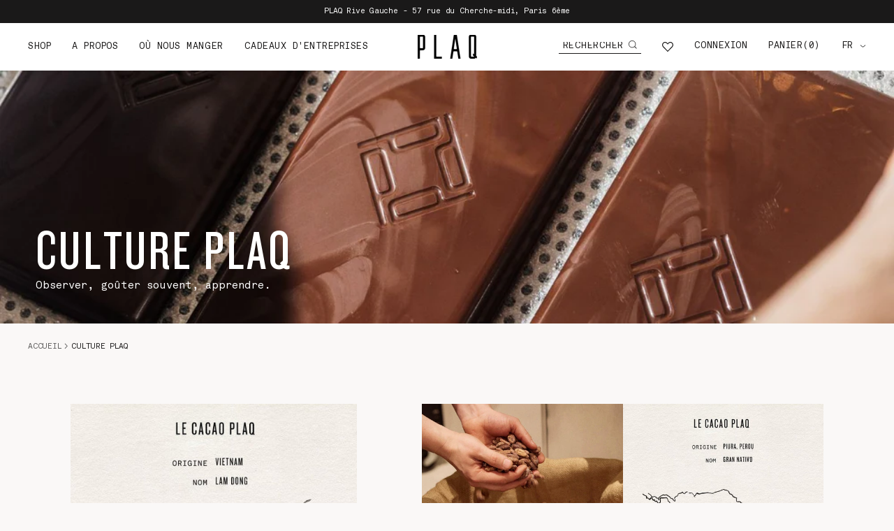

--- FILE ---
content_type: text/html; charset=utf-8
request_url: https://plaqchocolat.com/blogs/culture-plaq
body_size: 52604
content:
<!doctype html><html class="no-js" lang="fr" dir="ltr">
<head>

  
    <script>const observerCFH=new MutationObserver(e=>{e.forEach(({addedNodes:e})=>{e.forEach(e=>{if(e.nodeType===Node.ELEMENT_NODE&&"SCRIPT"===e.tagName){let{innerHTML:t,className:a,src:n}=e;t.includes("asyncLoad")&&(e.innerHTML=t.replace("if(window.attachEvent)","document.addEventListener('asyncLazyLoad', event => { asyncLoad(); });if(window.attachEvent)").replaceAll(", asyncLoad",", () => {}")),t.includes("PreviewBarInjector")&&(e.innerHTML=t.replace("DOMContentLoaded","asyncLazyLoad")),"analytics"===a&&(e.type="text/lazyload");(n.includes("assets/storefront/features")||n.includes("assets/shopify_pay")||n.includes("connect.facebook.net"))&&(e.setAttribute("data-src",n),e.removeAttribute("src"))}})})});observerCFH.observe(document.documentElement,{childList:!0,subtree:!0});</script>






  <script id="Cookiebot" data-src="https://consent.cookiebot.com/uc.js" data-cbid="4d34e675-b2f8-49d7-9344-d1a724cfb510"
          type="text/javascript" async></script>

  <!-- Google tag (gtag.js) -->
  <script async data-src="https://www.googletagmanager.com/gtag/js?id=G-QKBQJKG64T"></script>
  <script type="text/lazyload">
    window.dataLayer = window.dataLayer || [];
		function gtag(){dataLayer.push(arguments);}
		gtag('js', new Date());

		gtag('config', 'G-QKBQJKG64T');
		gtag('config','AW-11018231345');
  </script>


  <meta charset="utf-8">
  <meta name="viewport"
        content="width=device-width, initial-scale=1.0, height=device-height, minimum-scale=1.0, maximum-scale=1.0">
  <meta name="theme-color" content="#ffffff">

  <title>
    
      Culture Plaq
      
    
</title><link rel="canonical" href="https://plaqchocolat.com/blogs/culture-plaq"><link rel="shortcut icon" href="//plaqchocolat.com/cdn/shop/files/logo_tranparent_96x96.png?v=1654085336" type="image/png">
  <meta name="facebook-domain-verification" content="n67xp8qd27sve42o601glnzmovdzb6"/>
  <meta name="p:domain_verify" content="54d4b226e4e720e5a9b2fd7f3bb106c1"/><link rel="preconnect" href="https://cdn.shopify.com">
  <link rel="dns-prefetch" href="https://productreviews.shopifycdn.com">
  <link rel="dns-prefetch" href="https://www.google-analytics.com"><link rel="preconnect" href="https://fonts.shopifycdn.com" crossorigin><link rel="preload" as="style" href="//plaqchocolat.com/cdn/shop/t/24/assets/theme.css?v=109176864614523780181740126199">
  <link rel="preload" as="style" href="//plaqchocolat.com/cdn/shop/t/24/assets/zerance.css?v=69709775890284142041741618029">
  <link rel="preload" as="script" href="//plaqchocolat.com/cdn/shop/t/24/assets/flickity.js?v=176646718982628074891653409851">
  <link rel="preload" as="script" href="//plaqchocolat.com/cdn/shop/t/24/assets/vendor.js?v=31715688253868339281653409851">
  <link rel="preload" as="script" href="//plaqchocolat.com/cdn/shop/t/24/assets/theme.js?v=90142947284873482051742287630"><meta property="og:type" content="website">
  <meta property="og:title" content="Culture Plaq"><meta property="og:image" content="http://plaqchocolat.com/cdn/shop/files/PLAQ_Chocolat_paris.jpg?v=1743674792">
  <meta property="og:image:secure_url" content="https://plaqchocolat.com/cdn/shop/files/PLAQ_Chocolat_paris.jpg?v=1743674792">
  <meta property="og:image:width" content="1200">
  <meta property="og:image:height" content="628"><meta property="og:url" content="https://plaqchocolat.com/blogs/culture-plaq">
<meta property="og:site_name" content="PLAQ CHOCOLAT"><meta name="twitter:card" content="summary"><meta name="twitter:title" content="Culture Plaq">
  <meta name="twitter:description" content="Culture Plaq"><meta name="twitter:image" content="https://plaqchocolat.com/cdn/shop/files/PLAQ_Chocolat_paris_1200x1200_crop_center.jpg?v=1743674792">
  <meta name="twitter:image:alt" content="">
  


  <script type="application/ld+json">
  {
    "@context": "https://schema.org",
    "@type": "BreadcrumbList",
  "itemListElement": [{
      "@type": "ListItem",
      "position": 1,
      "name": "Accueil",
      "item": "https://plaqchocolat.com"
    },{
          "@type": "ListItem",
          "position": 2,
          "name": "Culture Plaq",
          "item": "https://plaqchocolat.com/blogs/culture-plaq"
        }]
  }
  </script>


  <link rel="preload" href="//plaqchocolat.com/cdn/fonts/epilogue/epilogue_n8.fce680a466ed4f23f54385c46aa2c014c51d421a.woff2" as="font" type="font/woff2" crossorigin><link rel="preload" href="//plaqchocolat.com/cdn/fonts/instrument_sans/instrumentsans_n4.db86542ae5e1596dbdb28c279ae6c2086c4c5bfa.woff2" as="font" type="font/woff2" crossorigin><style>
  /* Typography (heading) */
  @font-face {
  font-family: Epilogue;
  font-weight: 800;
  font-style: normal;
  font-display: swap;
  src: url("//plaqchocolat.com/cdn/fonts/epilogue/epilogue_n8.fce680a466ed4f23f54385c46aa2c014c51d421a.woff2") format("woff2"),
       url("//plaqchocolat.com/cdn/fonts/epilogue/epilogue_n8.2961970d19583d06f062e98ceb588027397f5810.woff") format("woff");
}

@font-face {
  font-family: Epilogue;
  font-weight: 800;
  font-style: italic;
  font-display: swap;
  src: url("//plaqchocolat.com/cdn/fonts/epilogue/epilogue_i8.ff761dcfbf0a5437130c88f1b2679b905f7ed608.woff2") format("woff2"),
       url("//plaqchocolat.com/cdn/fonts/epilogue/epilogue_i8.e7ca0c6d6c4d73469c08f9b99e243b2e63239caf.woff") format("woff");
}

/* Typography (body) */
  @font-face {
  font-family: "Instrument Sans";
  font-weight: 400;
  font-style: normal;
  font-display: swap;
  src: url("//plaqchocolat.com/cdn/fonts/instrument_sans/instrumentsans_n4.db86542ae5e1596dbdb28c279ae6c2086c4c5bfa.woff2") format("woff2"),
       url("//plaqchocolat.com/cdn/fonts/instrument_sans/instrumentsans_n4.510f1b081e58d08c30978f465518799851ef6d8b.woff") format("woff");
}

@font-face {
  font-family: "Instrument Sans";
  font-weight: 400;
  font-style: italic;
  font-display: swap;
  src: url("//plaqchocolat.com/cdn/fonts/instrument_sans/instrumentsans_i4.028d3c3cd8d085648c808ceb20cd2fd1eb3560e5.woff2") format("woff2"),
       url("//plaqchocolat.com/cdn/fonts/instrument_sans/instrumentsans_i4.7e90d82df8dee29a99237cd19cc529d2206706a2.woff") format("woff");
}

@font-face {
  font-family: "Instrument Sans";
  font-weight: 600;
  font-style: normal;
  font-display: swap;
  src: url("//plaqchocolat.com/cdn/fonts/instrument_sans/instrumentsans_n6.27dc66245013a6f7f317d383a3cc9a0c347fb42d.woff2") format("woff2"),
       url("//plaqchocolat.com/cdn/fonts/instrument_sans/instrumentsans_n6.1a71efbeeb140ec495af80aad612ad55e19e6d0e.woff") format("woff");
}

@font-face {
  font-family: "Instrument Sans";
  font-weight: 600;
  font-style: italic;
  font-display: swap;
  src: url("//plaqchocolat.com/cdn/fonts/instrument_sans/instrumentsans_i6.ba8063f6adfa1e7ffe690cc5efa600a1e0a8ec32.woff2") format("woff2"),
       url("//plaqchocolat.com/cdn/fonts/instrument_sans/instrumentsans_i6.a5bb29b76a0bb820ddaa9417675a5d0bafaa8c1f.woff") format("woff");
}

:root {--heading-color: 26, 25, 25;
    --text-color: 26, 25, 25;
    --background: 250, 248, 247;
    --secondary-background: 245, 245, 245;
    --border-color: 216, 215, 214;
    --border-color-darker: 160, 159, 158;
    --success-color: 46, 158, 123;
    --success-background: 209, 230, 222;
    --error-color: 222, 42, 42;
    --error-background: 248, 234, 233;
    --primary-button-background: 26, 25, 25;
    --primary-button-text-color: 255, 255, 255;
    --secondary-button-background: 26, 25, 25;
    --secondary-button-text-color: 255, 255, 255;
    --product-star-rating: 246, 164, 41;
    --product-on-sale-accent: 223, 63, 51;
    --product-sold-out-accent: 111, 113, 155;
    --product-custom-label-background: 64, 93, 230;
    --product-custom-label-text-color: 255, 255, 255;
    --product-custom-label-2-background: 243, 255, 52;
    --product-custom-label-2-text-color: 0, 0, 0;
    --product-low-stock-text-color: 222, 42, 42;
    --product-in-stock-text-color: 46, 158, 123;
    --loading-bar-background: 26, 25, 25;

    /* We duplicate some "base" colors as root colors, which is useful to use on drawer elements or popover without. Those should not be overridden to avoid issues */
    --root-heading-color: 26, 25, 25;
    --root-text-color: 26, 25, 25;
    --root-background: 250, 248, 247;
    --root-border-color: 216, 215, 214;
    --root-primary-button-background: 26, 25, 25;
    --root-primary-button-text-color: 255, 255, 255;

    --base-font-size: 15px;
    --heading-font-family: Epilogue, sans-serif;
    --heading-font-weight: 800;
    --heading-font-style: normal;
    --heading-text-transform: uppercase;
    --text-font-family: "Instrument Sans", sans-serif;
    --text-font-weight: 400;
    --text-font-style: normal;
    --text-font-bold-weight: 600;

    /* Typography (font size) */
    --heading-xxsmall-font-size: 11px;
    --heading-xsmall-font-size: 11px;
    --heading-small-font-size: 12px;
    --heading-large-font-size: 36px;
    --heading-h1-font-size: 36px;
    --heading-h2-font-size: 30px;
    --heading-h3-font-size: 26px;
    --heading-h4-font-size: 24px;
    --heading-h5-font-size: 20px;
    --heading-h6-font-size: 16px;

    /* Control the look and feel of the theme by changing radius of various elements */
    --button-border-radius: 0px;
    --block-border-radius: 0px;
    --block-border-radius-reduced: 0px;
    --color-swatch-border-radius: 0px;

    /* Button size */
    --button-height: 48px;
    --button-small-height: 40px;

    /* Form related */
    --form-input-field-height: 38px;
    --form-input-gap: 16px;
    --form-submit-margin: 24px;

    /* Product listing related variables */
    --product-list-block-spacing: 32px;

    /* Video related */
    --play-button-background: 250, 248, 247;
    --play-button-arrow: 26, 25, 25;

    /* RTL support */
    --transform-logical-flip: 1;
    --transform-origin-start: left;
    --transform-origin-end: right;

    /* Other */
    --zoom-cursor-svg-url: url(//plaqchocolat.com/cdn/shop/t/24/assets/zoom-cursor.svg?v=125789648245650758871665736292);
    --arrow-right-svg-url: url(//plaqchocolat.com/cdn/shop/t/24/assets/arrow-right.svg?v=44853232627731588791653413666);
    --arrow-left-svg-url: url(//plaqchocolat.com/cdn/shop/t/24/assets/arrow-left.svg?v=73172034387354478281653413666);

    /* Some useful variables that we can reuse in our CSS. Some explanation are needed for some of them:
       - container-max-width-minus-gutters: represents the container max width without the edge gutters
       - container-outer-width: considering the screen width, represent all the space outside the container
       - container-outer-margin: same as container-outer-width but get set to 0 inside a container
       - container-inner-width: the effective space inside the container (minus gutters)
       - grid-column-width: represents the width of a single column of the grid
       - vertical-breather: this is a variable that defines the global "spacing" between sections, and inside the section
                            to create some "breath" and minimum spacing
     */
    --container-max-width: 1600px;
    --container-gutter: 24px;
    --container-max-width-minus-gutters: calc(var(--container-max-width) - (var(--container-gutter)) * 2);
    --container-outer-width: max(calc((100vw - var(--container-max-width-minus-gutters)) / 2), var(--container-gutter));
    --container-outer-margin: var(--container-outer-width);
    --container-inner-width: calc(100vw - var(--container-outer-width) * 2);

    --grid-column-count: 10;
    --grid-gap: 24px;
    --grid-column-width: calc((100vw - var(--container-outer-width) * 2 - var(--grid-gap) * (var(--grid-column-count) - 1)) / var(--grid-column-count));

    --vertical-breather: 28px;
    --vertical-breather-tight: 28px;

    /* Shopify related variables */
    --payment-terms-background-color: #faf8f7;
  }

  @media screen and (min-width: 741px) {
    :root {
      --container-gutter: 40px;
      --grid-column-count: 20;
      --vertical-breather: 40px;
      --vertical-breather-tight: 40px;

      /* Typography (font size) */
      --heading-xsmall-font-size: 12px;
      --heading-small-font-size: 13px;
      --heading-large-font-size: 52px;
      --heading-h1-font-size: 48px;
      --heading-h2-font-size: 38px;
      --heading-h3-font-size: 32px;
      --heading-h4-font-size: 24px;
      --heading-h5-font-size: 20px;
      --heading-h6-font-size: 18px;

      /* Form related */
      --form-input-field-height: 38px;
      --form-submit-margin: 32px;

      /* Button size */
      --button-height: 52px;
      --button-small-height: 44px;
    }
  }

  @media screen and (min-width: 1200px) {
    :root {
      --vertical-breather: 48px;
      --vertical-breather-tight: 48px;
      --product-list-block-spacing: 48px;

      /* Typography */
      --heading-large-font-size: 64px;
      --heading-h1-font-size: 56px;
      --heading-h2-font-size: 48px;
      --heading-h3-font-size: 36px;
      --heading-h4-font-size: 30px;
      --heading-h5-font-size: 24px;
      --heading-h6-font-size: 18px;
    }
  }

  @media screen and (min-width: 1600px) {
    :root {
      --vertical-breather: 48px;
      --vertical-breather-tight: 48px;
    }
  }
</style>
  <script>
  // This allows to expose several variables to the global scope, to be used in scripts
  window.themeVariables = {
    settings: {
      direction: "ltr",
      pageType: "blog",
      cartCount: 0,
      moneyFormat: "{{amount}} €",
      moneyWithCurrencyFormat: "{{amount}} EUR €",
      showVendor: false,
      discountMode: "saving",
      currencyCodeEnabled: false,
      searchMode: "product,article,collection",
      searchUnavailableProducts: "last",
      cartType: "drawer",
      cartCurrency: "EUR",
      mobileZoomFactor: 2.5
    },

    routes: {
      host: "plaqchocolat.com",
      rootUrl: "\/",
      rootUrlWithoutSlash: '',
      cartUrl: "\/cart",
      cartAddUrl: "\/cart\/add",
      cartChangeUrl: "\/cart\/change",
      searchUrl: "\/search",
      predictiveSearchUrl: "\/search\/suggest",
      productRecommendationsUrl: "\/recommendations\/products"
    },

    strings: {
      accessibilityDelete: "Supprimer",
      accessibilityClose: "Fermer",
      collectionSoldOut: "Epuisé",
      collectionDiscount: "Economisez @savings@",
      productSalePrice: "Prix de vente",
      productRegularPrice: "Prix normal",
      productFormUnavailable: "Indisponible",
      productFormSoldOut: "Indisponible",
      productFormPreOrder: "Pre-commander",
      productFormAddToCart: "Ajouter au panier",
      searchNoResults: "Aucun résultat n\u0026#39;a été retourné.",
      searchNewSearch: "Nouvelle recherche",
      searchProducts: "Produits",
      searchArticles: "Blog",
      searchPages: "Pages",
      searchCollections: "Collections",
      cartViewCart: "Voir panier",
      cartItemAdded: "Produit ajouté à votre panier !",
      cartItemAddedShort: "Ajouté au panier !",
      cartAddOrderNote: "CET ACHAT EST UN CADEAU ?",
      cartEditOrderNote: "MODIFIER LE MESSAGE CADEAU",
      shippingEstimatorNoResults: "Désolé, nous ne livrons pas à votre destination.",
      shippingEstimatorOneResult: "Il y a un frais d\u0026#39;envoi pour votre adresse :",
      shippingEstimatorMultipleResults: "Il y a plusieurs frais d\u0026#39;envoi pour votre adresse :",
      shippingEstimatorError: "Une ou plusieurs erreurs se sont produites lors de la récupération des frais d\u0026#39;envoi :"
    },

    libs: {
      flickity: "\/\/plaqchocolat.com\/cdn\/shop\/t\/24\/assets\/flickity.js?v=176646718982628074891653409851",
      photoswipe: "\/\/plaqchocolat.com\/cdn\/shop\/t\/24\/assets\/photoswipe.js?v=132268647426145925301653409851",
      qrCode: "\/\/plaqchocolat.com\/cdn\/shopifycloud\/storefront\/assets\/themes_support\/vendor\/qrcode-3f2b403b.js"
    },

    breakpoints: {
      phone: 'screen and (max-width: 740px)',
      tablet: 'screen and (min-width: 741px) and (max-width: 999px)',
      tabletAndUp: 'screen and (min-width: 741px)',
      pocket: 'screen and (max-width: 999px)',
      lap: 'screen and (min-width: 1000px) and (max-width: 1199px)',
      lapAndUp: 'screen and (min-width: 1000px)',
      desktop: 'screen and (min-width: 1200px)',
      wide: 'screen and (min-width: 1400px)'
    }
  };

  window.addEventListener('pageshow', async () => {
    const cartContent = await (await fetch(`${window.themeVariables.routes.cartUrl}.js`, {cache: 'reload'})).json();
    document.documentElement.dispatchEvent(new CustomEvent('cart:refresh', {detail: {cart: cartContent}}));
  });

  if ('noModule' in HTMLScriptElement.prototype) {
    // Old browsers (like IE) that does not support module will be considered as if not executing JS at all
    document.documentElement.className = document.documentElement.className.replace('no-js', 'js');

    requestAnimationFrame(() => {
      const viewportHeight = (window.visualViewport ? window.visualViewport.height : document.documentElement.clientHeight);
      document.documentElement.style.setProperty('--window-height',viewportHeight + 'px');
    });
  }</script>

  <link rel="stylesheet" href="//plaqchocolat.com/cdn/shop/t/24/assets/theme.css?v=109176864614523780181740126199">
  <link rel="stylesheet" href="//plaqchocolat.com/cdn/shop/t/24/assets/zerance.css?v=69709775890284142041741618029">

  <script src="//plaqchocolat.com/cdn/shop/t/24/assets/flickity.js?v=176646718982628074891653409851" defer></script>
  <script src="//plaqchocolat.com/cdn/shop/t/24/assets/vendor.js?v=31715688253868339281653409851" defer></script>
  <script src="//plaqchocolat.com/cdn/shop/t/24/assets/theme.js?v=90142947284873482051742287630" defer></script>
  <script src="//plaqchocolat.com/cdn/shop/t/24/assets/custom.js?v=169032740822019632361722582508" defer></script>

  <script async type="text/javascript" src="https://static.klaviyo.com/onsite/js/klaviyo.js?company_id=Hav9E2"></script>
  <script src="https://a.klaviyo.com/media/js/onsite/onsite.js"></script>
  <script>
    var _learnq = _learnq || [];
    var klaviyo = klaviyo || [];
    klaviyo.init({
      account: "",
      platform: "shopify",
    });
  </script>

  <!-- Hotjar Tracking Code for https://plaqchocolat.com/ -->
<script>
    (function(h,o,t,j,a,r){
        h.hj=h.hj||function(){(h.hj.q=h.hj.q||[]).push(arguments)};
        h._hjSettings={hjid:4946827,hjsv:6};
        a=o.getElementsByTagName('head')[0];
        r=o.createElement('script');r.async=1;
        r.src=t+h._hjSettings.hjid+j+h._hjSettings.hjsv;
        a.appendChild(r);
    })(window,document,'https://static.hotjar.com/c/hotjar-','.js?sv=');
</script>
  
  <script>window.performance && window.performance.mark && window.performance.mark('shopify.content_for_header.start');</script><meta name="google-site-verification" content="zunfxocLkXTHNU673elJDnj3RO8lWm_kYmCDi_zkU6A">
<meta id="shopify-digital-wallet" name="shopify-digital-wallet" content="/8299020359/digital_wallets/dialog">
<meta name="shopify-checkout-api-token" content="dde47d58188d46606e88d0d5b609f270">
<link rel="alternate" type="application/atom+xml" title="Feed" href="/blogs/culture-plaq.atom" />
<link rel="next" href="/blogs/culture-plaq?page=2">
<link rel="alternate" hreflang="x-default" href="https://plaqchocolat.com/blogs/culture-plaq">
<link rel="alternate" hreflang="fr" href="https://plaqchocolat.com/blogs/culture-plaq">
<link rel="alternate" hreflang="en" href="https://plaqchocolat.com/en/blogs/culture-plaq">
<script async="async" src="/checkouts/internal/preloads.js?locale=fr-FR"></script>
<script id="apple-pay-shop-capabilities" type="application/json">{"shopId":8299020359,"countryCode":"FR","currencyCode":"EUR","merchantCapabilities":["supports3DS"],"merchantId":"gid:\/\/shopify\/Shop\/8299020359","merchantName":"PLAQ CHOCOLAT","requiredBillingContactFields":["postalAddress","email","phone"],"requiredShippingContactFields":["postalAddress","email","phone"],"shippingType":"shipping","supportedNetworks":["visa","masterCard","amex","maestro"],"total":{"type":"pending","label":"PLAQ CHOCOLAT","amount":"1.00"},"shopifyPaymentsEnabled":true,"supportsSubscriptions":true}</script>
<script id="shopify-features" type="application/json">{"accessToken":"dde47d58188d46606e88d0d5b609f270","betas":["rich-media-storefront-analytics"],"domain":"plaqchocolat.com","predictiveSearch":true,"shopId":8299020359,"locale":"fr"}</script>
<script>var Shopify = Shopify || {};
Shopify.shop = "plaqchocolat.myshopify.com";
Shopify.locale = "fr";
Shopify.currency = {"active":"EUR","rate":"1.0"};
Shopify.country = "FR";
Shopify.theme = {"name":"theme-plaq-v2\/main","id":129325596826,"schema_name":"Focal","schema_version":"8.10.4","theme_store_id":null,"role":"main"};
Shopify.theme.handle = "null";
Shopify.theme.style = {"id":null,"handle":null};
Shopify.cdnHost = "plaqchocolat.com/cdn";
Shopify.routes = Shopify.routes || {};
Shopify.routes.root = "/";</script>
<script type="module">!function(o){(o.Shopify=o.Shopify||{}).modules=!0}(window);</script>
<script>!function(o){function n(){var o=[];function n(){o.push(Array.prototype.slice.apply(arguments))}return n.q=o,n}var t=o.Shopify=o.Shopify||{};t.loadFeatures=n(),t.autoloadFeatures=n()}(window);</script>
<script id="shop-js-analytics" type="application/json">{"pageType":"blog"}</script>
<script defer="defer" async type="module" src="//plaqchocolat.com/cdn/shopifycloud/shop-js/modules/v2/client.init-shop-cart-sync_BcDpqI9l.fr.esm.js"></script>
<script defer="defer" async type="module" src="//plaqchocolat.com/cdn/shopifycloud/shop-js/modules/v2/chunk.common_a1Rf5Dlz.esm.js"></script>
<script defer="defer" async type="module" src="//plaqchocolat.com/cdn/shopifycloud/shop-js/modules/v2/chunk.modal_Djra7sW9.esm.js"></script>
<script type="module">
  await import("//plaqchocolat.com/cdn/shopifycloud/shop-js/modules/v2/client.init-shop-cart-sync_BcDpqI9l.fr.esm.js");
await import("//plaqchocolat.com/cdn/shopifycloud/shop-js/modules/v2/chunk.common_a1Rf5Dlz.esm.js");
await import("//plaqchocolat.com/cdn/shopifycloud/shop-js/modules/v2/chunk.modal_Djra7sW9.esm.js");

  window.Shopify.SignInWithShop?.initShopCartSync?.({"fedCMEnabled":true,"windoidEnabled":true});

</script>
<script>(function() {
  var isLoaded = false;
  function asyncLoad() {
    if (isLoaded) return;
    isLoaded = true;
    var urls = ["https:\/\/sliderapp.hulkapps.com\/assets\/js\/slider.js?shop=plaqchocolat.myshopify.com","https:\/\/shopify.wpfruits.com\/live\/htmlpopup\/js\/tinhtml_popupn.js?shop=plaqchocolat.myshopify.com","https:\/\/cdn-loyalty.yotpo.com\/loader\/b7wg5E9h_cymOUekimg5YA.js?shop=plaqchocolat.myshopify.com"];
    for (var i = 0; i < urls.length; i++) {
      var s = document.createElement('script');
      s.type = 'text/javascript';
      s.async = true;
      s.src = urls[i];
      var x = document.getElementsByTagName('script')[0];
      x.parentNode.insertBefore(s, x);
    }
  };
  if(window.attachEvent) {
    window.attachEvent('onload', asyncLoad);
  } else {
    window.addEventListener('load', asyncLoad, false);
  }
})();</script>
<script id="__st">var __st={"a":8299020359,"offset":3600,"reqid":"54faca2e-d9a3-43a2-8d95-5155c861ce8d-1769142833","pageurl":"plaqchocolat.com\/blogs\/culture-plaq","s":"blogs-26524581959","u":"8807a54b6e92","p":"blog","rtyp":"blog","rid":26524581959};</script>
<script>window.ShopifyPaypalV4VisibilityTracking = true;</script>
<script id="captcha-bootstrap">!function(){'use strict';const t='contact',e='account',n='new_comment',o=[[t,t],['blogs',n],['comments',n],[t,'customer']],c=[[e,'customer_login'],[e,'guest_login'],[e,'recover_customer_password'],[e,'create_customer']],r=t=>t.map((([t,e])=>`form[action*='/${t}']:not([data-nocaptcha='true']) input[name='form_type'][value='${e}']`)).join(','),a=t=>()=>t?[...document.querySelectorAll(t)].map((t=>t.form)):[];function s(){const t=[...o],e=r(t);return a(e)}const i='password',u='form_key',d=['recaptcha-v3-token','g-recaptcha-response','h-captcha-response',i],f=()=>{try{return window.sessionStorage}catch{return}},m='__shopify_v',_=t=>t.elements[u];function p(t,e,n=!1){try{const o=window.sessionStorage,c=JSON.parse(o.getItem(e)),{data:r}=function(t){const{data:e,action:n}=t;return t[m]||n?{data:e,action:n}:{data:t,action:n}}(c);for(const[e,n]of Object.entries(r))t.elements[e]&&(t.elements[e].value=n);n&&o.removeItem(e)}catch(o){console.error('form repopulation failed',{error:o})}}const l='form_type',E='cptcha';function T(t){t.dataset[E]=!0}const w=window,h=w.document,L='Shopify',v='ce_forms',y='captcha';let A=!1;((t,e)=>{const n=(g='f06e6c50-85a8-45c8-87d0-21a2b65856fe',I='https://cdn.shopify.com/shopifycloud/storefront-forms-hcaptcha/ce_storefront_forms_captcha_hcaptcha.v1.5.2.iife.js',D={infoText:'Protégé par hCaptcha',privacyText:'Confidentialité',termsText:'Conditions'},(t,e,n)=>{const o=w[L][v],c=o.bindForm;if(c)return c(t,g,e,D).then(n);var r;o.q.push([[t,g,e,D],n]),r=I,A||(h.body.append(Object.assign(h.createElement('script'),{id:'captcha-provider',async:!0,src:r})),A=!0)});var g,I,D;w[L]=w[L]||{},w[L][v]=w[L][v]||{},w[L][v].q=[],w[L][y]=w[L][y]||{},w[L][y].protect=function(t,e){n(t,void 0,e),T(t)},Object.freeze(w[L][y]),function(t,e,n,w,h,L){const[v,y,A,g]=function(t,e,n){const i=e?o:[],u=t?c:[],d=[...i,...u],f=r(d),m=r(i),_=r(d.filter((([t,e])=>n.includes(e))));return[a(f),a(m),a(_),s()]}(w,h,L),I=t=>{const e=t.target;return e instanceof HTMLFormElement?e:e&&e.form},D=t=>v().includes(t);t.addEventListener('submit',(t=>{const e=I(t);if(!e)return;const n=D(e)&&!e.dataset.hcaptchaBound&&!e.dataset.recaptchaBound,o=_(e),c=g().includes(e)&&(!o||!o.value);(n||c)&&t.preventDefault(),c&&!n&&(function(t){try{if(!f())return;!function(t){const e=f();if(!e)return;const n=_(t);if(!n)return;const o=n.value;o&&e.removeItem(o)}(t);const e=Array.from(Array(32),(()=>Math.random().toString(36)[2])).join('');!function(t,e){_(t)||t.append(Object.assign(document.createElement('input'),{type:'hidden',name:u})),t.elements[u].value=e}(t,e),function(t,e){const n=f();if(!n)return;const o=[...t.querySelectorAll(`input[type='${i}']`)].map((({name:t})=>t)),c=[...d,...o],r={};for(const[a,s]of new FormData(t).entries())c.includes(a)||(r[a]=s);n.setItem(e,JSON.stringify({[m]:1,action:t.action,data:r}))}(t,e)}catch(e){console.error('failed to persist form',e)}}(e),e.submit())}));const S=(t,e)=>{t&&!t.dataset[E]&&(n(t,e.some((e=>e===t))),T(t))};for(const o of['focusin','change'])t.addEventListener(o,(t=>{const e=I(t);D(e)&&S(e,y())}));const B=e.get('form_key'),M=e.get(l),P=B&&M;t.addEventListener('DOMContentLoaded',(()=>{const t=y();if(P)for(const e of t)e.elements[l].value===M&&p(e,B);[...new Set([...A(),...v().filter((t=>'true'===t.dataset.shopifyCaptcha))])].forEach((e=>S(e,t)))}))}(h,new URLSearchParams(w.location.search),n,t,e,['guest_login'])})(!0,!0)}();</script>
<script integrity="sha256-4kQ18oKyAcykRKYeNunJcIwy7WH5gtpwJnB7kiuLZ1E=" data-source-attribution="shopify.loadfeatures" defer="defer" src="//plaqchocolat.com/cdn/shopifycloud/storefront/assets/storefront/load_feature-a0a9edcb.js" crossorigin="anonymous"></script>
<script data-source-attribution="shopify.dynamic_checkout.dynamic.init">var Shopify=Shopify||{};Shopify.PaymentButton=Shopify.PaymentButton||{isStorefrontPortableWallets:!0,init:function(){window.Shopify.PaymentButton.init=function(){};var t=document.createElement("script");t.src="https://plaqchocolat.com/cdn/shopifycloud/portable-wallets/latest/portable-wallets.fr.js",t.type="module",document.head.appendChild(t)}};
</script>
<script data-source-attribution="shopify.dynamic_checkout.buyer_consent">
  function portableWalletsHideBuyerConsent(e){var t=document.getElementById("shopify-buyer-consent"),n=document.getElementById("shopify-subscription-policy-button");t&&n&&(t.classList.add("hidden"),t.setAttribute("aria-hidden","true"),n.removeEventListener("click",e))}function portableWalletsShowBuyerConsent(e){var t=document.getElementById("shopify-buyer-consent"),n=document.getElementById("shopify-subscription-policy-button");t&&n&&(t.classList.remove("hidden"),t.removeAttribute("aria-hidden"),n.addEventListener("click",e))}window.Shopify?.PaymentButton&&(window.Shopify.PaymentButton.hideBuyerConsent=portableWalletsHideBuyerConsent,window.Shopify.PaymentButton.showBuyerConsent=portableWalletsShowBuyerConsent);
</script>
<script data-source-attribution="shopify.dynamic_checkout.cart.bootstrap">document.addEventListener("DOMContentLoaded",(function(){function t(){return document.querySelector("shopify-accelerated-checkout-cart, shopify-accelerated-checkout")}if(t())Shopify.PaymentButton.init();else{new MutationObserver((function(e,n){t()&&(Shopify.PaymentButton.init(),n.disconnect())})).observe(document.body,{childList:!0,subtree:!0})}}));
</script>
<link id="shopify-accelerated-checkout-styles" rel="stylesheet" media="screen" href="https://plaqchocolat.com/cdn/shopifycloud/portable-wallets/latest/accelerated-checkout-backwards-compat.css" crossorigin="anonymous">
<style id="shopify-accelerated-checkout-cart">
        #shopify-buyer-consent {
  margin-top: 1em;
  display: inline-block;
  width: 100%;
}

#shopify-buyer-consent.hidden {
  display: none;
}

#shopify-subscription-policy-button {
  background: none;
  border: none;
  padding: 0;
  text-decoration: underline;
  font-size: inherit;
  cursor: pointer;
}

#shopify-subscription-policy-button::before {
  box-shadow: none;
}

      </style>

<script>window.performance && window.performance.mark && window.performance.mark('shopify.content_for_header.end');</script>
<!-- BEGIN app block: shopify://apps/instafeed/blocks/head-block/c447db20-095d-4a10-9725-b5977662c9d5 --><link rel="preconnect" href="https://cdn.nfcube.com/">
<link rel="preconnect" href="https://scontent.cdninstagram.com/">


  <script>
    document.addEventListener('DOMContentLoaded', function () {
      let instafeedScript = document.createElement('script');

      
        instafeedScript.src = 'https://storage.nfcube.com/instafeed-0599c8ec373f19cde4e98ee78c526f56.js';
      

      document.body.appendChild(instafeedScript);
    });
  </script>





<!-- END app block --><!-- BEGIN app block: shopify://apps/klaviyo-email-marketing-sms/blocks/klaviyo-onsite-embed/2632fe16-c075-4321-a88b-50b567f42507 -->












  <script async src="https://static.klaviyo.com/onsite/js/Hav9E2/klaviyo.js?company_id=Hav9E2"></script>
  <script>!function(){if(!window.klaviyo){window._klOnsite=window._klOnsite||[];try{window.klaviyo=new Proxy({},{get:function(n,i){return"push"===i?function(){var n;(n=window._klOnsite).push.apply(n,arguments)}:function(){for(var n=arguments.length,o=new Array(n),w=0;w<n;w++)o[w]=arguments[w];var t="function"==typeof o[o.length-1]?o.pop():void 0,e=new Promise((function(n){window._klOnsite.push([i].concat(o,[function(i){t&&t(i),n(i)}]))}));return e}}})}catch(n){window.klaviyo=window.klaviyo||[],window.klaviyo.push=function(){var n;(n=window._klOnsite).push.apply(n,arguments)}}}}();</script>

  




  <script>
    window.klaviyoReviewsProductDesignMode = false
  </script>







<!-- END app block --><link href="https://monorail-edge.shopifysvc.com" rel="dns-prefetch">
<script>(function(){if ("sendBeacon" in navigator && "performance" in window) {try {var session_token_from_headers = performance.getEntriesByType('navigation')[0].serverTiming.find(x => x.name == '_s').description;} catch {var session_token_from_headers = undefined;}var session_cookie_matches = document.cookie.match(/_shopify_s=([^;]*)/);var session_token_from_cookie = session_cookie_matches && session_cookie_matches.length === 2 ? session_cookie_matches[1] : "";var session_token = session_token_from_headers || session_token_from_cookie || "";function handle_abandonment_event(e) {var entries = performance.getEntries().filter(function(entry) {return /monorail-edge.shopifysvc.com/.test(entry.name);});if (!window.abandonment_tracked && entries.length === 0) {window.abandonment_tracked = true;var currentMs = Date.now();var navigation_start = performance.timing.navigationStart;var payload = {shop_id: 8299020359,url: window.location.href,navigation_start,duration: currentMs - navigation_start,session_token,page_type: "blog"};window.navigator.sendBeacon("https://monorail-edge.shopifysvc.com/v1/produce", JSON.stringify({schema_id: "online_store_buyer_site_abandonment/1.1",payload: payload,metadata: {event_created_at_ms: currentMs,event_sent_at_ms: currentMs}}));}}window.addEventListener('pagehide', handle_abandonment_event);}}());</script>
<script id="web-pixels-manager-setup">(function e(e,d,r,n,o){if(void 0===o&&(o={}),!Boolean(null===(a=null===(i=window.Shopify)||void 0===i?void 0:i.analytics)||void 0===a?void 0:a.replayQueue)){var i,a;window.Shopify=window.Shopify||{};var t=window.Shopify;t.analytics=t.analytics||{};var s=t.analytics;s.replayQueue=[],s.publish=function(e,d,r){return s.replayQueue.push([e,d,r]),!0};try{self.performance.mark("wpm:start")}catch(e){}var l=function(){var e={modern:/Edge?\/(1{2}[4-9]|1[2-9]\d|[2-9]\d{2}|\d{4,})\.\d+(\.\d+|)|Firefox\/(1{2}[4-9]|1[2-9]\d|[2-9]\d{2}|\d{4,})\.\d+(\.\d+|)|Chrom(ium|e)\/(9{2}|\d{3,})\.\d+(\.\d+|)|(Maci|X1{2}).+ Version\/(15\.\d+|(1[6-9]|[2-9]\d|\d{3,})\.\d+)([,.]\d+|)( \(\w+\)|)( Mobile\/\w+|) Safari\/|Chrome.+OPR\/(9{2}|\d{3,})\.\d+\.\d+|(CPU[ +]OS|iPhone[ +]OS|CPU[ +]iPhone|CPU IPhone OS|CPU iPad OS)[ +]+(15[._]\d+|(1[6-9]|[2-9]\d|\d{3,})[._]\d+)([._]\d+|)|Android:?[ /-](13[3-9]|1[4-9]\d|[2-9]\d{2}|\d{4,})(\.\d+|)(\.\d+|)|Android.+Firefox\/(13[5-9]|1[4-9]\d|[2-9]\d{2}|\d{4,})\.\d+(\.\d+|)|Android.+Chrom(ium|e)\/(13[3-9]|1[4-9]\d|[2-9]\d{2}|\d{4,})\.\d+(\.\d+|)|SamsungBrowser\/([2-9]\d|\d{3,})\.\d+/,legacy:/Edge?\/(1[6-9]|[2-9]\d|\d{3,})\.\d+(\.\d+|)|Firefox\/(5[4-9]|[6-9]\d|\d{3,})\.\d+(\.\d+|)|Chrom(ium|e)\/(5[1-9]|[6-9]\d|\d{3,})\.\d+(\.\d+|)([\d.]+$|.*Safari\/(?![\d.]+ Edge\/[\d.]+$))|(Maci|X1{2}).+ Version\/(10\.\d+|(1[1-9]|[2-9]\d|\d{3,})\.\d+)([,.]\d+|)( \(\w+\)|)( Mobile\/\w+|) Safari\/|Chrome.+OPR\/(3[89]|[4-9]\d|\d{3,})\.\d+\.\d+|(CPU[ +]OS|iPhone[ +]OS|CPU[ +]iPhone|CPU IPhone OS|CPU iPad OS)[ +]+(10[._]\d+|(1[1-9]|[2-9]\d|\d{3,})[._]\d+)([._]\d+|)|Android:?[ /-](13[3-9]|1[4-9]\d|[2-9]\d{2}|\d{4,})(\.\d+|)(\.\d+|)|Mobile Safari.+OPR\/([89]\d|\d{3,})\.\d+\.\d+|Android.+Firefox\/(13[5-9]|1[4-9]\d|[2-9]\d{2}|\d{4,})\.\d+(\.\d+|)|Android.+Chrom(ium|e)\/(13[3-9]|1[4-9]\d|[2-9]\d{2}|\d{4,})\.\d+(\.\d+|)|Android.+(UC? ?Browser|UCWEB|U3)[ /]?(15\.([5-9]|\d{2,})|(1[6-9]|[2-9]\d|\d{3,})\.\d+)\.\d+|SamsungBrowser\/(5\.\d+|([6-9]|\d{2,})\.\d+)|Android.+MQ{2}Browser\/(14(\.(9|\d{2,})|)|(1[5-9]|[2-9]\d|\d{3,})(\.\d+|))(\.\d+|)|K[Aa][Ii]OS\/(3\.\d+|([4-9]|\d{2,})\.\d+)(\.\d+|)/},d=e.modern,r=e.legacy,n=navigator.userAgent;return n.match(d)?"modern":n.match(r)?"legacy":"unknown"}(),u="modern"===l?"modern":"legacy",c=(null!=n?n:{modern:"",legacy:""})[u],f=function(e){return[e.baseUrl,"/wpm","/b",e.hashVersion,"modern"===e.buildTarget?"m":"l",".js"].join("")}({baseUrl:d,hashVersion:r,buildTarget:u}),m=function(e){var d=e.version,r=e.bundleTarget,n=e.surface,o=e.pageUrl,i=e.monorailEndpoint;return{emit:function(e){var a=e.status,t=e.errorMsg,s=(new Date).getTime(),l=JSON.stringify({metadata:{event_sent_at_ms:s},events:[{schema_id:"web_pixels_manager_load/3.1",payload:{version:d,bundle_target:r,page_url:o,status:a,surface:n,error_msg:t},metadata:{event_created_at_ms:s}}]});if(!i)return console&&console.warn&&console.warn("[Web Pixels Manager] No Monorail endpoint provided, skipping logging."),!1;try{return self.navigator.sendBeacon.bind(self.navigator)(i,l)}catch(e){}var u=new XMLHttpRequest;try{return u.open("POST",i,!0),u.setRequestHeader("Content-Type","text/plain"),u.send(l),!0}catch(e){return console&&console.warn&&console.warn("[Web Pixels Manager] Got an unhandled error while logging to Monorail."),!1}}}}({version:r,bundleTarget:l,surface:e.surface,pageUrl:self.location.href,monorailEndpoint:e.monorailEndpoint});try{o.browserTarget=l,function(e){var d=e.src,r=e.async,n=void 0===r||r,o=e.onload,i=e.onerror,a=e.sri,t=e.scriptDataAttributes,s=void 0===t?{}:t,l=document.createElement("script"),u=document.querySelector("head"),c=document.querySelector("body");if(l.async=n,l.src=d,a&&(l.integrity=a,l.crossOrigin="anonymous"),s)for(var f in s)if(Object.prototype.hasOwnProperty.call(s,f))try{l.dataset[f]=s[f]}catch(e){}if(o&&l.addEventListener("load",o),i&&l.addEventListener("error",i),u)u.appendChild(l);else{if(!c)throw new Error("Did not find a head or body element to append the script");c.appendChild(l)}}({src:f,async:!0,onload:function(){if(!function(){var e,d;return Boolean(null===(d=null===(e=window.Shopify)||void 0===e?void 0:e.analytics)||void 0===d?void 0:d.initialized)}()){var d=window.webPixelsManager.init(e)||void 0;if(d){var r=window.Shopify.analytics;r.replayQueue.forEach((function(e){var r=e[0],n=e[1],o=e[2];d.publishCustomEvent(r,n,o)})),r.replayQueue=[],r.publish=d.publishCustomEvent,r.visitor=d.visitor,r.initialized=!0}}},onerror:function(){return m.emit({status:"failed",errorMsg:"".concat(f," has failed to load")})},sri:function(e){var d=/^sha384-[A-Za-z0-9+/=]+$/;return"string"==typeof e&&d.test(e)}(c)?c:"",scriptDataAttributes:o}),m.emit({status:"loading"})}catch(e){m.emit({status:"failed",errorMsg:(null==e?void 0:e.message)||"Unknown error"})}}})({shopId: 8299020359,storefrontBaseUrl: "https://plaqchocolat.com",extensionsBaseUrl: "https://extensions.shopifycdn.com/cdn/shopifycloud/web-pixels-manager",monorailEndpoint: "https://monorail-edge.shopifysvc.com/unstable/produce_batch",surface: "storefront-renderer",enabledBetaFlags: ["2dca8a86"],webPixelsConfigList: [{"id":"3608740165","configuration":"{\"accountID\":\"Hav9E2\",\"webPixelConfig\":\"eyJlbmFibGVBZGRlZFRvQ2FydEV2ZW50cyI6IHRydWV9\"}","eventPayloadVersion":"v1","runtimeContext":"STRICT","scriptVersion":"524f6c1ee37bacdca7657a665bdca589","type":"APP","apiClientId":123074,"privacyPurposes":["ANALYTICS","MARKETING"],"dataSharingAdjustments":{"protectedCustomerApprovalScopes":["read_customer_address","read_customer_email","read_customer_name","read_customer_personal_data","read_customer_phone"]}},{"id":"1011679557","configuration":"{\"config\":\"{\\\"pixel_id\\\":\\\"G-QKBQJKG64T\\\",\\\"target_country\\\":\\\"FR\\\",\\\"gtag_events\\\":[{\\\"type\\\":\\\"search\\\",\\\"action_label\\\":\\\"G-QKBQJKG64T\\\"},{\\\"type\\\":\\\"begin_checkout\\\",\\\"action_label\\\":\\\"G-QKBQJKG64T\\\"},{\\\"type\\\":\\\"view_item\\\",\\\"action_label\\\":[\\\"G-QKBQJKG64T\\\",\\\"MC-FWW3R9Z41L\\\"]},{\\\"type\\\":\\\"purchase\\\",\\\"action_label\\\":[\\\"G-QKBQJKG64T\\\",\\\"MC-FWW3R9Z41L\\\"]},{\\\"type\\\":\\\"page_view\\\",\\\"action_label\\\":[\\\"G-QKBQJKG64T\\\",\\\"MC-FWW3R9Z41L\\\"]},{\\\"type\\\":\\\"add_payment_info\\\",\\\"action_label\\\":\\\"G-QKBQJKG64T\\\"},{\\\"type\\\":\\\"add_to_cart\\\",\\\"action_label\\\":\\\"G-QKBQJKG64T\\\"}],\\\"enable_monitoring_mode\\\":false}\"}","eventPayloadVersion":"v1","runtimeContext":"OPEN","scriptVersion":"b2a88bafab3e21179ed38636efcd8a93","type":"APP","apiClientId":1780363,"privacyPurposes":[],"dataSharingAdjustments":{"protectedCustomerApprovalScopes":["read_customer_address","read_customer_email","read_customer_name","read_customer_personal_data","read_customer_phone"]}},{"id":"348455237","configuration":"{\"pixel_id\":\"619241885404120\",\"pixel_type\":\"facebook_pixel\",\"metaapp_system_user_token\":\"-\"}","eventPayloadVersion":"v1","runtimeContext":"OPEN","scriptVersion":"ca16bc87fe92b6042fbaa3acc2fbdaa6","type":"APP","apiClientId":2329312,"privacyPurposes":["ANALYTICS","MARKETING","SALE_OF_DATA"],"dataSharingAdjustments":{"protectedCustomerApprovalScopes":["read_customer_address","read_customer_email","read_customer_name","read_customer_personal_data","read_customer_phone"]}},{"id":"193855813","configuration":"{\"tagID\":\"2613335234211\"}","eventPayloadVersion":"v1","runtimeContext":"STRICT","scriptVersion":"18031546ee651571ed29edbe71a3550b","type":"APP","apiClientId":3009811,"privacyPurposes":["ANALYTICS","MARKETING","SALE_OF_DATA"],"dataSharingAdjustments":{"protectedCustomerApprovalScopes":["read_customer_address","read_customer_email","read_customer_name","read_customer_personal_data","read_customer_phone"]}},{"id":"251593029","eventPayloadVersion":"1","runtimeContext":"LAX","scriptVersion":"4","type":"CUSTOM","privacyPurposes":["ANALYTICS","MARKETING","SALE_OF_DATA"],"name":"Pixel Hotjar"},{"id":"shopify-app-pixel","configuration":"{}","eventPayloadVersion":"v1","runtimeContext":"STRICT","scriptVersion":"0450","apiClientId":"shopify-pixel","type":"APP","privacyPurposes":["ANALYTICS","MARKETING"]},{"id":"shopify-custom-pixel","eventPayloadVersion":"v1","runtimeContext":"LAX","scriptVersion":"0450","apiClientId":"shopify-pixel","type":"CUSTOM","privacyPurposes":["ANALYTICS","MARKETING"]}],isMerchantRequest: false,initData: {"shop":{"name":"PLAQ CHOCOLAT","paymentSettings":{"currencyCode":"EUR"},"myshopifyDomain":"plaqchocolat.myshopify.com","countryCode":"FR","storefrontUrl":"https:\/\/plaqchocolat.com"},"customer":null,"cart":null,"checkout":null,"productVariants":[],"purchasingCompany":null},},"https://plaqchocolat.com/cdn","fcfee988w5aeb613cpc8e4bc33m6693e112",{"modern":"","legacy":""},{"shopId":"8299020359","storefrontBaseUrl":"https:\/\/plaqchocolat.com","extensionBaseUrl":"https:\/\/extensions.shopifycdn.com\/cdn\/shopifycloud\/web-pixels-manager","surface":"storefront-renderer","enabledBetaFlags":"[\"2dca8a86\"]","isMerchantRequest":"false","hashVersion":"fcfee988w5aeb613cpc8e4bc33m6693e112","publish":"custom","events":"[[\"page_viewed\",{}]]"});</script><script>
  window.ShopifyAnalytics = window.ShopifyAnalytics || {};
  window.ShopifyAnalytics.meta = window.ShopifyAnalytics.meta || {};
  window.ShopifyAnalytics.meta.currency = 'EUR';
  var meta = {"page":{"pageType":"blog","resourceType":"blog","resourceId":26524581959,"requestId":"54faca2e-d9a3-43a2-8d95-5155c861ce8d-1769142833"}};
  for (var attr in meta) {
    window.ShopifyAnalytics.meta[attr] = meta[attr];
  }
</script>
<script class="analytics">
  (function () {
    var customDocumentWrite = function(content) {
      var jquery = null;

      if (window.jQuery) {
        jquery = window.jQuery;
      } else if (window.Checkout && window.Checkout.$) {
        jquery = window.Checkout.$;
      }

      if (jquery) {
        jquery('body').append(content);
      }
    };

    var hasLoggedConversion = function(token) {
      if (token) {
        return document.cookie.indexOf('loggedConversion=' + token) !== -1;
      }
      return false;
    }

    var setCookieIfConversion = function(token) {
      if (token) {
        var twoMonthsFromNow = new Date(Date.now());
        twoMonthsFromNow.setMonth(twoMonthsFromNow.getMonth() + 2);

        document.cookie = 'loggedConversion=' + token + '; expires=' + twoMonthsFromNow;
      }
    }

    var trekkie = window.ShopifyAnalytics.lib = window.trekkie = window.trekkie || [];
    if (trekkie.integrations) {
      return;
    }
    trekkie.methods = [
      'identify',
      'page',
      'ready',
      'track',
      'trackForm',
      'trackLink'
    ];
    trekkie.factory = function(method) {
      return function() {
        var args = Array.prototype.slice.call(arguments);
        args.unshift(method);
        trekkie.push(args);
        return trekkie;
      };
    };
    for (var i = 0; i < trekkie.methods.length; i++) {
      var key = trekkie.methods[i];
      trekkie[key] = trekkie.factory(key);
    }
    trekkie.load = function(config) {
      trekkie.config = config || {};
      trekkie.config.initialDocumentCookie = document.cookie;
      var first = document.getElementsByTagName('script')[0];
      var script = document.createElement('script');
      script.type = 'text/javascript';
      script.onerror = function(e) {
        var scriptFallback = document.createElement('script');
        scriptFallback.type = 'text/javascript';
        scriptFallback.onerror = function(error) {
                var Monorail = {
      produce: function produce(monorailDomain, schemaId, payload) {
        var currentMs = new Date().getTime();
        var event = {
          schema_id: schemaId,
          payload: payload,
          metadata: {
            event_created_at_ms: currentMs,
            event_sent_at_ms: currentMs
          }
        };
        return Monorail.sendRequest("https://" + monorailDomain + "/v1/produce", JSON.stringify(event));
      },
      sendRequest: function sendRequest(endpointUrl, payload) {
        // Try the sendBeacon API
        if (window && window.navigator && typeof window.navigator.sendBeacon === 'function' && typeof window.Blob === 'function' && !Monorail.isIos12()) {
          var blobData = new window.Blob([payload], {
            type: 'text/plain'
          });

          if (window.navigator.sendBeacon(endpointUrl, blobData)) {
            return true;
          } // sendBeacon was not successful

        } // XHR beacon

        var xhr = new XMLHttpRequest();

        try {
          xhr.open('POST', endpointUrl);
          xhr.setRequestHeader('Content-Type', 'text/plain');
          xhr.send(payload);
        } catch (e) {
          console.log(e);
        }

        return false;
      },
      isIos12: function isIos12() {
        return window.navigator.userAgent.lastIndexOf('iPhone; CPU iPhone OS 12_') !== -1 || window.navigator.userAgent.lastIndexOf('iPad; CPU OS 12_') !== -1;
      }
    };
    Monorail.produce('monorail-edge.shopifysvc.com',
      'trekkie_storefront_load_errors/1.1',
      {shop_id: 8299020359,
      theme_id: 129325596826,
      app_name: "storefront",
      context_url: window.location.href,
      source_url: "//plaqchocolat.com/cdn/s/trekkie.storefront.8d95595f799fbf7e1d32231b9a28fd43b70c67d3.min.js"});

        };
        scriptFallback.async = true;
        scriptFallback.src = '//plaqchocolat.com/cdn/s/trekkie.storefront.8d95595f799fbf7e1d32231b9a28fd43b70c67d3.min.js';
        first.parentNode.insertBefore(scriptFallback, first);
      };
      script.async = true;
      script.src = '//plaqchocolat.com/cdn/s/trekkie.storefront.8d95595f799fbf7e1d32231b9a28fd43b70c67d3.min.js';
      first.parentNode.insertBefore(script, first);
    };
    trekkie.load(
      {"Trekkie":{"appName":"storefront","development":false,"defaultAttributes":{"shopId":8299020359,"isMerchantRequest":null,"themeId":129325596826,"themeCityHash":"14422961159804890683","contentLanguage":"fr","currency":"EUR","eventMetadataId":"a0cf48ed-274c-4f65-bf67-bdc3fe75aa27"},"isServerSideCookieWritingEnabled":true,"monorailRegion":"shop_domain","enabledBetaFlags":["65f19447"]},"Session Attribution":{},"S2S":{"facebookCapiEnabled":true,"source":"trekkie-storefront-renderer","apiClientId":580111}}
    );

    var loaded = false;
    trekkie.ready(function() {
      if (loaded) return;
      loaded = true;

      window.ShopifyAnalytics.lib = window.trekkie;

      var originalDocumentWrite = document.write;
      document.write = customDocumentWrite;
      try { window.ShopifyAnalytics.merchantGoogleAnalytics.call(this); } catch(error) {};
      document.write = originalDocumentWrite;

      window.ShopifyAnalytics.lib.page(null,{"pageType":"blog","resourceType":"blog","resourceId":26524581959,"requestId":"54faca2e-d9a3-43a2-8d95-5155c861ce8d-1769142833","shopifyEmitted":true});

      var match = window.location.pathname.match(/checkouts\/(.+)\/(thank_you|post_purchase)/)
      var token = match? match[1]: undefined;
      if (!hasLoggedConversion(token)) {
        setCookieIfConversion(token);
        
      }
    });


        var eventsListenerScript = document.createElement('script');
        eventsListenerScript.async = true;
        eventsListenerScript.src = "//plaqchocolat.com/cdn/shopifycloud/storefront/assets/shop_events_listener-3da45d37.js";
        document.getElementsByTagName('head')[0].appendChild(eventsListenerScript);

})();</script>
  <script>
  if (!window.ga || (window.ga && typeof window.ga !== 'function')) {
    window.ga = function ga() {
      (window.ga.q = window.ga.q || []).push(arguments);
      if (window.Shopify && window.Shopify.analytics && typeof window.Shopify.analytics.publish === 'function') {
        window.Shopify.analytics.publish("ga_stub_called", {}, {sendTo: "google_osp_migration"});
      }
      console.error("Shopify's Google Analytics stub called with:", Array.from(arguments), "\nSee https://help.shopify.com/manual/promoting-marketing/pixels/pixel-migration#google for more information.");
    };
    if (window.Shopify && window.Shopify.analytics && typeof window.Shopify.analytics.publish === 'function') {
      window.Shopify.analytics.publish("ga_stub_initialized", {}, {sendTo: "google_osp_migration"});
    }
  }
</script>
<script
  defer
  src="https://plaqchocolat.com/cdn/shopifycloud/perf-kit/shopify-perf-kit-3.0.4.min.js"
  data-application="storefront-renderer"
  data-shop-id="8299020359"
  data-render-region="gcp-us-east1"
  data-page-type="blog"
  data-theme-instance-id="129325596826"
  data-theme-name="Focal"
  data-theme-version="8.10.4"
  data-monorail-region="shop_domain"
  data-resource-timing-sampling-rate="10"
  data-shs="true"
  data-shs-beacon="true"
  data-shs-export-with-fetch="true"
  data-shs-logs-sample-rate="1"
  data-shs-beacon-endpoint="https://plaqchocolat.com/api/collect"
></script>
</head><body
  class="no-focus-outline  "
  data-instant-allow-query-string><svg class="visually-hidden">
  <linearGradient id="rating-star-gradient-half">
    <stop offset="50%" stop-color="rgb(var(--product-star-rating))"/>
    <stop offset="50%" stop-color="rgb(var(--product-star-rating))" stop-opacity="0.4"/>
  </linearGradient>
</svg>

<a href="#main" class="visually-hidden skip-to-content">Passer au contenu</a>
<loading-bar class="loading-bar"></loading-bar><div id="shopify-section-announcement-bar" class="shopify-section shopify-section--announcement-bar"><style>
  :root {
    --enable-sticky-announcement-bar: 0;
  }

  #shopify-section-announcement-bar {
    --heading-color: 255, 255, 255;
    --text-color: 255, 255, 255;
    --primary-button-background: 223, 63, 51;
    --primary-button-text-color: 255, 255, 255;
    --section-background: 26, 25, 25;
    z-index: 5; /* Make sure it goes over header */position: relative;top: 0;
  }

  @media screen and (min-width: 741px) {
    :root {
      --enable-sticky-announcement-bar: 1;
    }

    #shopify-section-announcement-bar {position: -webkit-sticky;
        position: sticky;}
  }
</style><section>
    <announcement-bar auto-play cycle-speed="5" class="announcement-bar announcement-bar--multiple"><div class="announcement-bar__list"><announcement-bar-item   class="announcement-bar__item" ><div class="announcement-bar__message txt-xsmall"><p>PLAQ Rive Gauche - 57 rue du Cherche-midi, Paris 6ème</p></div></announcement-bar-item><announcement-bar-item hidden  class="announcement-bar__item" ><div class="announcement-bar__message txt-xsmall"><a href="/pages/trouvez-vos-plaq" class="announcement-bar__message-link"><p>Faites le test pour trouver les Plaq à votre goût</p></a></div></announcement-bar-item></div></announcement-bar>
  </section>

  <script>
    document.documentElement.style.setProperty('--announcement-bar-height', document.getElementById('shopify-section-announcement-bar').clientHeight + 'px');
  </script></div><div id="shopify-section-popup" class="shopify-section shopify-section--popup"><modal-content section="popup" only-once apparition-delay="11" id="newsletter-popup" class="modal">
    <div class="modal__overlay"></div>

    <div class="modal__content">
      <button type="button" class="modal__close-button tap-area" data-action="close" title="Fermer"><svg focusable="false" width="15" height="15" class="icon icon--close   " viewBox="0 0 20 20" fill="none">
        <path d="M2.19824 1.48022L18.9327 19.0116" stroke="currentColor" stroke-width="1.46095"/>
        <path d="M18.9326 1.48022L1.40123 19.0116" stroke="currentColor" stroke-width="1.46095"/>
      </svg></button>

      <div class="newsletter-modal "><div class="newsletter-modal__content  text-container text--center"><p class="newsletter-modal__title">Pour avoir votre dose de chocolat pur c&#39;est ici</p><form method="post" action="/contact#contact_form" accept-charset="UTF-8" class="form newsletter-modal__form"><input type="hidden" name="form_type" value="customer" /><input type="hidden" name="utf8" value="✓" /><input type="hidden" name="contact[tags]" value="newsletter">
            <input type="hidden" name="contact[context]" value="">

              <div class="input">
                <input type="email" id="newsletter[popup][contact][email]" name="contact[email]" class="input__field txt-serif" placeholder="Votre e-mail" required>
                <label for="newsletter[popup][contact][email]" class="input__label">Votre e-mail</label>

                <button type="submit" is="loader-button" class="input__submit-icon" title="S&#39;abonner"><svg focusable="false" width="31" height="8" class="icon icon--arrow-submit-medium  icon--direction-aware " viewBox="0 0 31 8" fill="none">
        <path d="M30.8536 4.32474C31.0488 4.12948 31.0488 3.8129 30.8536 3.61764L27.6716 0.435658C27.4763 0.240395 27.1597 0.240395 26.9645 0.435658C26.7692 0.63092 26.7692 0.947502 26.9645 1.14276L29.7929 3.97119L26.9645 6.79962C26.7692 6.99488 26.7692 7.31146 26.9645 7.50673C27.1597 7.70199 27.4763 7.70199 27.6716 7.50673L30.8536 4.32474ZM0 4.47119H30.5V3.47119H0V4.47119Z" fill="currentColor"/>
      </svg></button>
              </div></form><div class="newsletter-modal__txt-bottom txt-xsmall"><p>J'ai lu et compris la <a href="https://plaqchocolat.com/pages/mentions-legales-et-cgu" target="_blank" title="https://plaqchocolat.com/pages/mentions-legales-et-cgu">Politique de confidentialité et en matière de cookies</a> et j'accepte de recevoir les informations.</p></div><div class="newsletter-modal__social"><ul class="social-media  list--unstyled" role="list">
    <li class="social-media__item social-media__item--instagram">
      <a href="https://www.instagram.com/plaqchocolat/" target="_blank" rel="noopener" class="social-media__link" aria-label="Suivez nous sur Instagram"><svg focusable="false" width="16" height="16" class="icon icon--instagram   " viewBox="0 0 16 16">
        <path fill-rule="evenodd" clip-rule="evenodd" d="M8 0C5.827 0 5.555.01 4.702.048 3.85.087 3.269.222 2.76.42a3.921 3.921 0 00-1.417.923c-.445.444-.719.89-.923 1.417-.198.509-.333 1.09-.372 1.942C.01 5.555 0 5.827 0 8s.01 2.445.048 3.298c.039.852.174 1.433.372 1.942.204.526.478.973.923 1.417.444.445.89.719 1.417.923.509.198 1.09.333 1.942.372C5.555 15.99 5.827 16 8 16s2.445-.01 3.298-.048c.852-.039 1.433-.174 1.942-.372a3.922 3.922 0 001.417-.923c.445-.444.719-.89.923-1.417.198-.509.333-1.09.372-1.942C15.99 10.445 16 10.173 16 8s-.01-2.445-.048-3.298c-.039-.852-.174-1.433-.372-1.942a3.922 3.922 0 00-.923-1.417A3.921 3.921 0 0013.24.42c-.509-.198-1.09-.333-1.942-.372C10.445.01 10.173 0 8 0zm0 1.441c2.136 0 2.39.009 3.233.047.78.036 1.203.166 1.485.276.374.145.64.318.92.598.28.28.453.546.598.92.11.282.24.705.276 1.485.038.844.047 1.097.047 3.233s-.009 2.39-.047 3.233c-.036.78-.166 1.203-.276 1.485-.145.374-.318.64-.598.92-.28.28-.546.453-.92.598-.282.11-.705.24-1.485.276-.844.038-1.097.047-3.233.047s-2.39-.009-3.233-.047c-.78-.036-1.203-.166-1.485-.276a2.479 2.479 0 01-.92-.598 2.478 2.478 0 01-.598-.92c-.11-.282-.24-.705-.276-1.485-.038-.844-.047-1.097-.047-3.233s.009-2.39.047-3.233c.036-.78.166-1.203.276-1.485.145-.374.318-.64.598-.92.28-.28.546-.453.92-.598.282-.11.705-.24 1.485-.276.844-.038 1.097-.047 3.233-.047zm0 9.226a2.667 2.667 0 110-5.334 2.667 2.667 0 010 5.334zm0-6.775a4.108 4.108 0 100 8.216 4.108 4.108 0 000-8.216zm5.23-.162a.96.96 0 11-1.92 0 .96.96 0 011.92 0z" fill="currentColor"></path>
      </svg></a>
    </li><li class="social-media__item social-media__item--linkedin">
      <a href="https://www.linkedin.com/company/plaq/" target="_blank" rel="noopener" class="social-media__link" aria-label="Suivez nous sur LinkedIn"><svg fill="none" focusable="false" width="13" height="13" class="icon icon--linkedin   " viewBox="0 0 13 13">
        <path fill-rule="evenodd" clip-rule="evenodd" d="M3.12412 1.56485C3.12412 0.70105 2.42432 0 1.56256 0C0.697275 0 0 0.70105 0 1.56485C0 2.42916 0.697275 3.13021 1.56256 3.13021C2.42432 3.13021 3.12412 2.42916 3.12412 1.56485ZM2.91019 13H0.213925V4.31649H2.91019V13ZM7.18264 4.31648H4.6004V13H7.29112V8.70525C7.29112 7.57205 7.50505 6.47473 8.90666 6.47473C10.2891 6.47473 10.3068 7.77018 10.3068 8.77702V13H13V8.23771C13 5.89903 12.496 4.10117 9.76892 4.10117C8.45812 4.10117 7.57871 4.82092 7.21948 5.50377H7.18264V4.31648Z" fill="currentColor"></path>
      </svg></a>
    </li><li class="social-media__item social-media__item--facebook">
      <a href="https://www.facebook.com/plaqchocolat/" target="_blank" rel="noopener" class="social-media__link" aria-label="Suivez nous sur Facebook"><svg focusable="false" width="9" height="17" class="icon icon--facebook   " viewBox="0 0 9 17">
        <path fill-rule="evenodd" clip-rule="evenodd" d="M2.486 16.2084L2.486 8.81845H0L0 5.93845L2.486 5.93845L2.486 3.81845C2.38483 2.79982 2.73793 1.78841 3.45107 1.05407C4.16421 0.319722 5.16485 -0.0628415 6.186 0.00844868C6.9284 0.00408689 7.67039 0.0441585 8.408 0.128449V2.69845L6.883 2.69845C6.4898 2.61523 6.08104 2.73438 5.79414 3.01585C5.50724 3.29732 5.3803 3.70373 5.456 4.09845L5.456 5.93845H8.308L7.936 8.81845H5.46L5.46 16.2084H2.486Z" fill="currentColor"></path>
      </svg></a>
    </li>
  </ul></div>
        </div>
      </div>
    </div>
  </modal-content></div><div id="shopify-section-header" class="shopify-section shopify-section--header"><style>
  :root {
    --enable-sticky-header: 1;
    --enable-transparent-header: 0;
    --loading-bar-background: 26, 25, 25; /* Prevent the loading bar to be invisible */
  }

  @media screen and (max-width: 999px) {
    :root {
      --enable-transparent-header: 1;
    }
  }

  #shopify-section-header {--header-background: 255, 255, 255;
    --header-text-color: 26, 25, 25;
    --header-border-color: 221, 221, 221;
    --reduce-header-padding: 1;position: -webkit-sticky;
      position: sticky;top: calc(var(--enable-sticky-announcement-bar) * var(--announcement-bar-height, 0px));
    z-index: 4;
  }@media screen and (max-width: 999px) {
      #shopify-section-header {
        margin-bottom: calc(-1 * (var(--header-height, 0px) + var(--enable-sticky-announcement-bar) * var(--announcement-bar-height, 0px)));
      }

      .js #shopify-section-header .header--transparent {--header-background: transparent;
        --header-text-color: 255, 255, 255;
        --header-border-color: 255, 255, 255, 0.15;
        --header-transparent-bubble-text-color: 26, 25, 25;
      }
    }#shopify-section-header .header__logo-image {
    max-width: 60px;
    min-width: 60px;
  }

  @media screen and (min-width: 741px) {
    #shopify-section-header .header__logo-image {
      max-width: 85px;
      min-width: 85px;
    }
  }

  @media screen and (min-width: 1200px) {}</style>

<store-header sticky  transparent-mobile class="header   header--transparent__mobile" role="banner"><div class="container">
    <div class="header__wrapper suptitle ">
      <!-- LEFT PART -->
      <nav class="header__inline-navigation" role="navigation"><desktop-navigation>
  <ul class="header__linklist list--unstyled hidden-pocket hidden-lap" role="list"><li class="header__linklist-item has-dropdown" data-item-title="SHOP">
        <a class="header__linklist-link link--animated" href="/collections/tous-les-produits" aria-controls="desktop-menu-1" aria-expanded="false">SHOP</a><div hidden id="desktop-menu-1" class="mega-menu" >
              <div class="container">

                      <div class="mega-menu__inner "><div class="mega-menu__columns-wrapper "><div class="mega-menu__column"><a href="/collections/les-plaq" class="mega-menu__title heading z-h5">LES PLAQ</a><ul class="linklist list--unstyled" role="list"><li class="linklist__item">
                                  <a href="/collections/plaq-chocolat-pur" class="link--faded">PUR NOIR</a>
                                </li><li class="linklist__item">
                                  <a href="/collections/plaq-chocolat-pur-lait" class="link--faded">PUR LAIT</a>
                                </li><li class="linklist__item">
                                  <a href="/collections/les-plaq-inclusions" class="link--faded">PUR INCLUSIONS</a>
                                </li><li class="linklist__item">
                                  <a href="/collections/les-plaq-praline" class="link--faded">PUR PRALINÉS</a>
                                </li><li class="linklist__item">
                                  <a href="/collections/les-boites-nano-plaq" class="link--faded">LES BOÎTES NANO PLAQ</a>
                                </li></ul></div><div class="mega-menu__column"><a href="/collections/les-a-cote-de-la-plaq" class="mega-menu__title heading z-h5">LES À CÔTÉS</a><ul class="linklist list--unstyled" role="list"><li class="linklist__item">
                                  <a href="/collections/les-barres" class="link--faded">LES BARRES</a>
                                </li><li class="linklist__item">
                                  <a href="/collections/les-rochers" class="link--faded">LES ROCHERS</a>
                                </li><li class="linklist__item">
                                  <a href="/collections/les-enrobes-chocolat" class="link--faded">LES ENROBÉS</a>
                                </li><li class="linklist__item">
                                  <a href="/collections/les-bonbons" class="link--faded">LES BONBONS</a>
                                </li><li class="linklist__item">
                                  <a href="/collections/les-sables" class="link--faded">LES SABLÉS</a>
                                </li><li class="linklist__item">
                                  <a href="/collections/le-gouter" class="link--faded">LE GOÛTER</a>
                                </li><li class="linklist__item">
                                  <a href="/collections/a-cuisiner" class="link--faded">À CUISINER</a>
                                </li></ul></div><div class="mega-menu__column"><a href="/collections/les-boites-et-cadeaux" class="mega-menu__title heading z-h5">LES BOÎTES ET CADEAUX</a><ul class="linklist list--unstyled" role="list"><li class="linklist__item">
                                  <a href="/collections/les-boites" class="link--faded">LES BOÎTES</a>
                                </li><li class="linklist__item">
                                  <a href="/collections/les-coffrets" class="link--faded">LES COFFRETS</a>
                                </li><li class="linklist__item">
                                  <a href="/collections/les-boites-nano-plaq" class="link--faded">LES BOÎTES NANO PLAQ</a>
                                </li><li class="linklist__item">
                                  <a href="/collections/les-cartes-cadeaux" class="link--faded">LES CARTES CADEAUX</a>
                                </li><li class="linklist__item">
                                  <a href="/collections/les-editions-limitees" class="link--faded">LES ÉDITIONS LIMITÉES</a>
                                </li></ul></div><div class="mega-menu__column"><a href="/collections/envie-de-chocolat" class="mega-menu__title heading z-h5">ENVIE DE</a><ul class="linklist list--unstyled" role="list"><li class="linklist__item">
                                  <a href="/collections/noir" class="link--faded">NOIR</a>
                                </li><li class="linklist__item">
                                  <a href="/collections/lait" class="link--faded">LAIT</a>
                                </li><li class="linklist__item">
                                  <a href="/collections/praline" class="link--faded">PRALINÉ</a>
                                </li><li class="linklist__item">
                                  <a href="/collections/chocolat-pistache" class="link--faded">PISTACHE</a>
                                </li><li class="linklist__item">
                                  <a href="/collections/craquant" class="link--faded">CRAQUANT</a>
                                </li><li class="linklist__item">
                                  <a href="/collections/fondant" class="link--faded">FONDANT</a>
                                </li><li class="linklist__item">
                                  <a href="/collections/cadeaux" class="link--faded">CADEAUX</a>
                                </li><li class="linklist__item">
                                  <a href="/collections/mixe" class="link--faded">MIXER</a>
                                </li></ul></div><div class="mega-menu__column"><a href="/collections/les-editions-limitees" class="mega-menu__title heading z-h5">ÉDITIONS LIMITÉES</a></div><div class="mega-menu__column"><a href="/collections/tous-les-produits" class="mega-menu__title heading z-h5">TOUS LES PRODUITS</a></div></div><div class="mega-menu__images-wrapper "><a href="/products/la-grande-plaq-a-cuisiner" class="mega-menu__image-push image-zoom"><div class="mega-menu__image-wrapper">
                    <img class="mega-menu__image" loading="lazy" sizes="190px" 


height="1488" width="1100" alt="" src="//plaqchocolat.com/cdn/shop/files/MEGA-MENU-PLAQ-A-CUISINER_720x.jpg?v=1769016183" srcset="//plaqchocolat.com/cdn/shop/files/MEGA-MENU-PLAQ-A-CUISINER_190x.jpg?v=1769016183 190w, //plaqchocolat.com/cdn/shop/files/MEGA-MENU-PLAQ-A-CUISINER_240x.jpg?v=1769016183 240w, //plaqchocolat.com/cdn/shop/files/MEGA-MENU-PLAQ-A-CUISINER_480x.jpg?v=1769016183 480w, //plaqchocolat.com/cdn/shop/files/MEGA-MENU-PLAQ-A-CUISINER_720x.jpg?v=1769016183 720w">
                  </div><p class="mega-menu__heading heading z-h5" style="color: #ffffff">LA GRANDE PLAQ À CUISINER</p></a><a href="/products/rochers-pur-noir-praline-pistaches" class="mega-menu__image-push image-zoom"><div class="mega-menu__image-wrapper">
                    <img class="mega-menu__image" loading="lazy" sizes="190px" 


height="1488" width="1100" alt="" src="//plaqchocolat.com/cdn/shop/files/MEGA-MENU-ROCHER-PRALINE-PISTACHE_720x.jpg?v=1768845595" srcset="//plaqchocolat.com/cdn/shop/files/MEGA-MENU-ROCHER-PRALINE-PISTACHE_190x.jpg?v=1768845595 190w, //plaqchocolat.com/cdn/shop/files/MEGA-MENU-ROCHER-PRALINE-PISTACHE_240x.jpg?v=1768845595 240w, //plaqchocolat.com/cdn/shop/files/MEGA-MENU-ROCHER-PRALINE-PISTACHE_480x.jpg?v=1768845595 480w, //plaqchocolat.com/cdn/shop/files/MEGA-MENU-ROCHER-PRALINE-PISTACHE_720x.jpg?v=1768845595 720w">
                  </div><p class="mega-menu__heading heading z-h5" style="color: #ffffff">ROCHERS PRALINÉ PISTACHE</p></a></div></div>
              </div>
            </div></li><li class="header__linklist-item has-dropdown" data-item-title="A PROPOS">
        <a class="header__linklist-link link--animated" href="/pages/lunivers-plaq" aria-controls="desktop-menu-2" aria-expanded="false">A PROPOS</a><div hidden id="desktop-menu-2" class="mega-menu" >
              <div class="container">
<div class="mega-menu__inner  wrap-direction-column "><div class="mega-menu__columns-wrapper  direction-column "><div class="mega-menu__column"><a href="/pages/methode-plaq" class="mega-menu__title heading z-h5">LA MÉTHODE PLAQ</a></div><div class="mega-menu__column"><a href="/pages/lunivers-plaq" class="mega-menu__title heading z-h5">L'UNIVERS PLAQ</a></div></div><div class="mega-menu__images-wrapper "><a href="/pages/methode-plaq" class="mega-menu__image-push image-zoom"><div class="mega-menu__image-wrapper">
                    <img class="mega-menu__image" loading="lazy" sizes="190px" 


height="748" width="1100" alt="" src="//plaqchocolat.com/cdn/shop/files/ENTREE-COLLECTION-1100X748-LA-METHODE-PLAQ_720x.png?v=1664276177" srcset="//plaqchocolat.com/cdn/shop/files/ENTREE-COLLECTION-1100X748-LA-METHODE-PLAQ_190x.png?v=1664276177 190w, //plaqchocolat.com/cdn/shop/files/ENTREE-COLLECTION-1100X748-LA-METHODE-PLAQ_240x.png?v=1664276177 240w, //plaqchocolat.com/cdn/shop/files/ENTREE-COLLECTION-1100X748-LA-METHODE-PLAQ_480x.png?v=1664276177 480w, //plaqchocolat.com/cdn/shop/files/ENTREE-COLLECTION-1100X748-LA-METHODE-PLAQ_720x.png?v=1664276177 720w">
                  </div><p class="mega-menu__heading heading z-h5" style="color: #ffffff">LA MÉTHODE PLAQ</p></a><a href="/pages/lunivers-plaq" class="mega-menu__image-push image-zoom"><div class="mega-menu__image-wrapper">
                    <img class="mega-menu__image" loading="lazy" sizes="190px" 


height="748" width="1100" alt="" src="//plaqchocolat.com/cdn/shop/files/ENTREE-COLLECTION-1100X748-UNIVERS-PLAQ-2_204124f7-7953-4308-9f2c-8ba6c26de2fc_720x.png?v=1664378873" srcset="//plaqchocolat.com/cdn/shop/files/ENTREE-COLLECTION-1100X748-UNIVERS-PLAQ-2_204124f7-7953-4308-9f2c-8ba6c26de2fc_190x.png?v=1664378873 190w, //plaqchocolat.com/cdn/shop/files/ENTREE-COLLECTION-1100X748-UNIVERS-PLAQ-2_204124f7-7953-4308-9f2c-8ba6c26de2fc_240x.png?v=1664378873 240w, //plaqchocolat.com/cdn/shop/files/ENTREE-COLLECTION-1100X748-UNIVERS-PLAQ-2_204124f7-7953-4308-9f2c-8ba6c26de2fc_480x.png?v=1664378873 480w, //plaqchocolat.com/cdn/shop/files/ENTREE-COLLECTION-1100X748-UNIVERS-PLAQ-2_204124f7-7953-4308-9f2c-8ba6c26de2fc_720x.png?v=1664378873 720w">
                  </div><p class="mega-menu__heading heading z-h5" style="color: #ffffff">L'UNIVERS PLAQ</p></a></div></div>
              </div>
            </div></li><li class="header__linklist-item has-dropdown" data-item-title="OÙ NOUS MANGER">
        <a class="header__linklist-link link--animated" href="/pages/la-manufacture" aria-controls="desktop-menu-3" aria-expanded="false">OÙ NOUS MANGER</a><div hidden id="desktop-menu-3" class="mega-menu" >
              <div class="container">
<div class="mega-menu__inner  wrap-direction-column "><div class="mega-menu__columns-wrapper  direction-column "><div class="mega-menu__column"><a href="/pages/la-manufacture" class="mega-menu__title heading z-h5">LES MANUFACTURES PLAQ</a></div><div class="mega-menu__column"><a href="/pages/cuisiniers" class="mega-menu__title heading z-h5">LES CUISINIERS DE PLAQ</a></div><div class="mega-menu__column"><a href="/pages/revendeurs" class="mega-menu__title heading z-h5">LES REVENDEURS DE PLAQ</a></div></div><div class="mega-menu__images-wrapper "><a href="/pages/la-manufacture" class="mega-menu__image-push image-zoom"><div class="mega-menu__image-wrapper">
                    <img class="mega-menu__image" loading="lazy" sizes="190px" 


height="748" width="1100" alt="" src="//plaqchocolat.com/cdn/shop/files/ENTREE-COLLECTION-1100X748-PLAQ_81ea9970-eaaf-4fd9-963b-180a8fc55b20_720x.png?v=1664444245" srcset="//plaqchocolat.com/cdn/shop/files/ENTREE-COLLECTION-1100X748-PLAQ_81ea9970-eaaf-4fd9-963b-180a8fc55b20_190x.png?v=1664444245 190w, //plaqchocolat.com/cdn/shop/files/ENTREE-COLLECTION-1100X748-PLAQ_81ea9970-eaaf-4fd9-963b-180a8fc55b20_240x.png?v=1664444245 240w, //plaqchocolat.com/cdn/shop/files/ENTREE-COLLECTION-1100X748-PLAQ_81ea9970-eaaf-4fd9-963b-180a8fc55b20_480x.png?v=1664444245 480w, //plaqchocolat.com/cdn/shop/files/ENTREE-COLLECTION-1100X748-PLAQ_81ea9970-eaaf-4fd9-963b-180a8fc55b20_720x.png?v=1664444245 720w">
                  </div><p class="mega-menu__heading heading z-h5" style="color: #ffffff">LES MANUFACTURES</p></a></div></div>
              </div>
            </div></li><li class="header__linklist-item " data-item-title="CADEAUX D&#39;ENTREPRISES">
        <a class="header__linklist-link link--animated" href="/pages/cadeaux-entreprises" >CADEAUX D'ENTREPRISES</a></li></ul>
</desktop-navigation><div class="header__icon-list "><button is="toggle-button" class="header__icon-wrapper tap-area hidden-desk" aria-controls="mobile-menu-drawer" aria-expanded="false">
              <span class="visually-hidden">Navigation</span><svg focusable="false" width="22" height="15" class="icon icon--header-hamburger   " viewBox="0 0 22 15" fill="none">
        <path d="M1 0.45C0.696243 0.45 0.45 0.696243 0.45 1C0.45 1.30376 0.696243 1.55 1 1.55V0.45ZM20.5 1.55C20.8038 1.55 21.05 1.30376 21.05 1C21.05 0.696243 20.8038 0.45 20.5 0.45V1.55ZM1 1.55H20.5V0.45H1V1.55Z" fill="currentColor"/>
        <path d="M1 6.95C0.696243 6.95 0.45 7.19624 0.45 7.5C0.45 7.80376 0.696243 8.05 1 8.05V6.95ZM20.5 8.05C20.8038 8.05 21.05 7.80376 21.05 7.5C21.05 7.19624 20.8038 6.95 20.5 6.95V8.05ZM1 8.05H20.5V6.95H1V8.05Z" fill="currentColor"/>
        <path d="M1 13.45C0.696243 13.45 0.45 13.6962 0.45 14C0.45 14.3038 0.696243 14.55 1 14.55V13.45ZM20.5 14.55C20.8038 14.55 21.05 14.3038 21.05 14C21.05 13.6962 20.8038 13.45 20.5 13.45V14.55ZM1 14.55H20.5V13.45H1V14.55Z" fill="currentColor"/>
      </svg></button><a href="/search" is="toggle-link" class="header__icon-wrapper tap-area  hidden-desk" aria-controls="search-drawer" aria-expanded="false" aria-label="Rechercher"><svg focusable="false" width="17" height="17" class="icon icon--header-search   " viewBox="0 0 17 17" fill="none">
        <path fill-rule="evenodd" clip-rule="evenodd" d="M2.03315 4.3509C1.52852 5.25123 1.26155 6.2683 1.26155 7.30559C1.26529 8.5819 1.6715 9.81571 2.40961 10.8374C1.67147 9.81571 1.26521 8.5819 1.26147 7.30559C1.26147 6.2683 1.5285 5.25123 2.03315 4.3509ZM12.9703 11.9462L12.8289 12.1212L16.3511 15.6424L16.5278 15.4656L16.357 15.6481C16.4041 15.6922 16.4412 15.7459 16.4659 15.8056C16.4905 15.8653 16.5021 15.9296 16.4997 15.9941C16.4974 16.0587 16.4813 16.122 16.4525 16.1797C16.4237 16.2375 16.3828 16.2885 16.3326 16.3292L16.3201 16.3393L16.309 16.3509C16.2642 16.398 16.2102 16.4356 16.1503 16.4612C16.0905 16.4868 16.0261 16.5 15.961 16.5C15.8959 16.5 15.8315 16.4868 15.7717 16.4612C15.7119 16.4356 15.6579 16.398 15.6131 16.3509L12.0853 12.824L11.9101 12.968C10.6137 14.0336 8.98599 14.6146 7.30761 14.6111C5.86229 14.6111 4.44944 14.1827 3.24772 13.3799C2.04599 12.5772 1.10937 11.4362 0.556287 10.1013C0.00320239 8.76638 -0.141509 7.29749 0.14045 5.88036C0.422409 4.46324 1.11838 3.16151 2.14035 2.13981C3.16233 1.11811 4.46442 0.422308 5.88196 0.140417C7.2995 -0.141475 8.76882 0.00320263 10.1041 0.556151C11.4394 1.1091 12.5807 2.04548 13.3836 3.24687C14.1865 4.44815 14.6151 5.86045 14.6152 7.3052C14.6125 8.99451 14.0321 10.6321 12.9703 11.9462ZM2.86082 11.7513C4.04038 12.9305 5.63878 13.5952 7.30688 13.6C8.55211 13.6 9.77011 13.2309 10.8055 12.5392C11.8409 11.8476 12.6479 10.8646 13.1244 9.71439C13.6009 8.56423 13.7256 7.29861 13.4827 6.07759C13.2397 4.85658 12.6401 3.73501 11.7596 2.85473C10.879 1.97444 9.7572 1.37496 8.5359 1.13209C7.3146 0.889227 6.04868 1.01387 4.89823 1.49028C3.74779 1.96668 2.76447 2.77345 2.07265 3.80856C1.38082 4.84368 1.01155 6.06139 1.01155 7.30632C1.01643 8.97404 1.68127 10.572 2.86082 11.7513Z" fill="currentColor"/>
      </svg></a>
        </div></nav>

      <!-- LOGO PART --><span class="header__logo"><a class="header__logo-link" href="/"><span class="visually-hidden">PLAQ CHOCOLAT</span>

            <div class="header__logo-wrapper">
              <img class="header__logo-image  only-desktop " width="174" height="70" src="//plaqchocolat.com/cdn/shop/files/plaq_logo_170x.png?v=1653413414" alt="">

              
                <img class="header__logo-image only-mobile" width="82" height="80" src="//plaqchocolat.com/cdn/shop/files/logo_tranparent_170x.png?v=1654085336" alt="">
              
            </div>

            <div class="header__logo-wrapper header__logo-wrapper--transparent"></div></a></span><!-- SECONDARY LINKS PART -->
      <div class="header__secondary-links">
<div class="header__icon-list"><a href="/search" is="toggle-link" class="header__icon-wrapper tap-area hidden-pocket hidden-lap hidden-desk" aria-label="Rechercher" aria-controls="search-drawer" aria-expanded="false"><svg focusable="false" width="17" height="17" class="icon icon--header-search   " viewBox="0 0 17 17" fill="none">
        <path fill-rule="evenodd" clip-rule="evenodd" d="M2.03315 4.3509C1.52852 5.25123 1.26155 6.2683 1.26155 7.30559C1.26529 8.5819 1.6715 9.81571 2.40961 10.8374C1.67147 9.81571 1.26521 8.5819 1.26147 7.30559C1.26147 6.2683 1.5285 5.25123 2.03315 4.3509ZM12.9703 11.9462L12.8289 12.1212L16.3511 15.6424L16.5278 15.4656L16.357 15.6481C16.4041 15.6922 16.4412 15.7459 16.4659 15.8056C16.4905 15.8653 16.5021 15.9296 16.4997 15.9941C16.4974 16.0587 16.4813 16.122 16.4525 16.1797C16.4237 16.2375 16.3828 16.2885 16.3326 16.3292L16.3201 16.3393L16.309 16.3509C16.2642 16.398 16.2102 16.4356 16.1503 16.4612C16.0905 16.4868 16.0261 16.5 15.961 16.5C15.8959 16.5 15.8315 16.4868 15.7717 16.4612C15.7119 16.4356 15.6579 16.398 15.6131 16.3509L12.0853 12.824L11.9101 12.968C10.6137 14.0336 8.98599 14.6146 7.30761 14.6111C5.86229 14.6111 4.44944 14.1827 3.24772 13.3799C2.04599 12.5772 1.10937 11.4362 0.556287 10.1013C0.00320239 8.76638 -0.141509 7.29749 0.14045 5.88036C0.422409 4.46324 1.11838 3.16151 2.14035 2.13981C3.16233 1.11811 4.46442 0.422308 5.88196 0.140417C7.2995 -0.141475 8.76882 0.00320263 10.1041 0.556151C11.4394 1.1091 12.5807 2.04548 13.3836 3.24687C14.1865 4.44815 14.6151 5.86045 14.6152 7.3052C14.6125 8.99451 14.0321 10.6321 12.9703 11.9462ZM2.86082 11.7513C4.04038 12.9305 5.63878 13.5952 7.30688 13.6C8.55211 13.6 9.77011 13.2309 10.8055 12.5392C11.8409 11.8476 12.6479 10.8646 13.1244 9.71439C13.6009 8.56423 13.7256 7.29861 13.4827 6.07759C13.2397 4.85658 12.6401 3.73501 11.7596 2.85473C10.879 1.97444 9.7572 1.37496 8.5359 1.13209C7.3146 0.889227 6.04868 1.01387 4.89823 1.49028C3.74779 1.96668 2.76447 2.77345 2.07265 3.80856C1.38082 4.84368 1.01155 6.06139 1.01155 7.30632C1.01643 8.97404 1.68127 10.572 2.86082 11.7513Z" fill="currentColor"/>
      </svg></a><a href="/cart" is="toggle-link" aria-controls="mini-cart" aria-expanded="false" class="header__icon-wrapper tap-area hidden-desk" aria-label="Panier" data-no-instant><svg focusable="false" width="22" height="28" class="icon icon--header-cart   " viewBox="0 0 22 28" fill="none">
        <path d="M6.47297 4.5C6.47297 4.79107 6.70893 5.02703 7 5.02703C7.29107 5.02703 7.52703 4.79107 7.52703 4.5H6.47297ZM13.473 5C13.473 5.29107 13.7089 5.52703 14 5.52703C14.2911 5.52703 14.527 5.29107 14.527 5H13.473ZM7.52703 4.5C7.52703 4.001 7.68106 3.24078 8.1277 2.62044C8.55499 2.02699 9.27177 1.52703 10.5 1.52703V0.472973C8.92823 0.472973 7.89501 1.13968 7.2723 2.00456C6.66894 2.84256 6.47297 3.83233 6.47297 4.5H7.52703ZM10.5 1.52703C11.6967 1.52703 12.4131 2.08098 12.8541 2.78093C13.3129 3.5092 13.473 4.40469 13.473 5H14.527C14.527 4.26198 14.3371 3.15747 13.7459 2.21907C13.1369 1.25235 12.1033 0.472973 10.5 0.472973V1.52703Z" fill="currentColor"/>
        <path d="M18.0536 5H3.13022C2.86873 5 2.6514 5.20149 2.63165 5.46223L1.04074 26.4622C1.01876 26.7524 1.24829 27 1.53931 27H20.44C20.7385 27 20.9705 26.7401 20.9368 26.4435L18.5504 5.44355C18.5217 5.19087 18.3079 5 18.0536 5Z" stroke="currentColor"/>
      </svg><cart-count class="header__cart-count header__cart-count--floating bubble-count">0</cart-count>
          </a>
        </div><ul class="header__linklist list--unstyled hidden-pocket hidden-lap" role="list"><li class="header__linklist-item"><form id="header-search-form" action="/search" method="get" class="header-search__form">
                  <input type="hidden" name="type" value="product">
                  <input type="hidden" name="options[prefix]" value="last">
                  <input class="header-search__input suptitle" type="text" name="q" autocomplete="off" autocorrect="off" aria-label="Rechercher" placeholder="Rechercher">
                  <button type="submit" class="header-search-form__submit"><svg focusable="false" width="12" height="12" class="icon icon--header-search   " viewBox="0 0 17 17" fill="none">
        <path fill-rule="evenodd" clip-rule="evenodd" d="M2.03315 4.3509C1.52852 5.25123 1.26155 6.2683 1.26155 7.30559C1.26529 8.5819 1.6715 9.81571 2.40961 10.8374C1.67147 9.81571 1.26521 8.5819 1.26147 7.30559C1.26147 6.2683 1.5285 5.25123 2.03315 4.3509ZM12.9703 11.9462L12.8289 12.1212L16.3511 15.6424L16.5278 15.4656L16.357 15.6481C16.4041 15.6922 16.4412 15.7459 16.4659 15.8056C16.4905 15.8653 16.5021 15.9296 16.4997 15.9941C16.4974 16.0587 16.4813 16.122 16.4525 16.1797C16.4237 16.2375 16.3828 16.2885 16.3326 16.3292L16.3201 16.3393L16.309 16.3509C16.2642 16.398 16.2102 16.4356 16.1503 16.4612C16.0905 16.4868 16.0261 16.5 15.961 16.5C15.8959 16.5 15.8315 16.4868 15.7717 16.4612C15.7119 16.4356 15.6579 16.398 15.6131 16.3509L12.0853 12.824L11.9101 12.968C10.6137 14.0336 8.98599 14.6146 7.30761 14.6111C5.86229 14.6111 4.44944 14.1827 3.24772 13.3799C2.04599 12.5772 1.10937 11.4362 0.556287 10.1013C0.00320239 8.76638 -0.141509 7.29749 0.14045 5.88036C0.422409 4.46324 1.11838 3.16151 2.14035 2.13981C3.16233 1.11811 4.46442 0.422308 5.88196 0.140417C7.2995 -0.141475 8.76882 0.00320263 10.1041 0.556151C11.4394 1.1091 12.5807 2.04548 13.3836 3.24687C14.1865 4.44815 14.6151 5.86045 14.6152 7.3052C14.6125 8.99451 14.0321 10.6321 12.9703 11.9462ZM2.86082 11.7513C4.04038 12.9305 5.63878 13.5952 7.30688 13.6C8.55211 13.6 9.77011 13.2309 10.8055 12.5392C11.8409 11.8476 12.6479 10.8646 13.1244 9.71439C13.6009 8.56423 13.7256 7.29861 13.4827 6.07759C13.2397 4.85658 12.6401 3.73501 11.7596 2.85473C10.879 1.97444 9.7572 1.37496 8.5359 1.13209C7.3146 0.889227 6.04868 1.01387 4.89823 1.49028C3.74779 1.96668 2.76447 2.77345 2.07265 3.80856C1.38082 4.84368 1.01155 6.06139 1.01155 7.30632C1.01643 8.97404 1.68127 10.572 2.86082 11.7513Z" fill="currentColor"/>
      </svg></button>
                </form>
              </li>
              <li class="header__linklist-item">
                <a title="wishlist" href="/pages/wishlist"  class="swym-wishlist" data-open-wishlist-page><svg focusable="false" width="16" height="14" viewBox="0 0 16 14" fill="none">
      <path d="M4.25021 0C3.68598 9.06312e-05 3.12771 0.112351 2.60965 0.329897C2.09158 0.547443 1.62464 0.865689 1.23746 1.26512C-0.413558 2.95217 -0.411415 5.65305 1.23746 7.34115L7.56225 13.819C7.61831 13.8762 7.68572 13.9217 7.7604 13.9528C7.83507 13.984 7.91546 14 7.9967 14C8.07793 14 8.15832 13.984 8.233 13.9528C8.30767 13.9217 8.37508 13.8762 8.43115 13.819L14.762 7.34741C16.4127 5.66001 16.4127 2.95808 14.762 1.27137C14.3744 0.871694 13.907 0.553278 13.3884 0.335648C12.8699 0.118019 12.3111 0.00576208 11.7464 0.00576208C11.1817 0.00576208 10.6229 0.118019 10.1044 0.335648C9.5858 0.553278 9.11839 0.871694 8.73078 1.27137L8.00009 2.01932L7.2619 1.26512C6.87484 0.865816 6.40807 0.547645 5.8902 0.330104C5.37233 0.112562 4.81427 0.000232608 4.25021 0ZM4.25021 1.14347C5.0209 1.14347 5.79016 1.45106 6.393 2.06798L7.56796 3.26636C7.62402 3.32358 7.69143 3.36912 7.76611 3.40024C7.84079 3.43135 7.92118 3.4474 8.00241 3.4474C8.08364 3.4474 8.16403 3.43135 8.23871 3.40024C8.31339 3.36912 8.3808 3.32358 8.43686 3.26636L9.60718 2.07389C10.8143 0.840051 12.6871 0.840051 13.8927 2.07389C15.0984 3.30772 15.0999 5.31071 13.8927 6.5442C11.9271 8.55286 9.96288 10.5621 8.00009 12.5719L2.10743 6.53829C0.900684 5.30272 0.89997 3.30147 2.10743 2.06798C2.71098 1.45106 3.48024 1.14347 4.25021 1.14347Z" fill="currentColor"/>
    </svg></a>
              </li>
            
<li class="header__linklist-item">
                <a href="https://shopify.com/8299020359/account?locale=fr&region_country=FR">Connexion
</a>
              </li><li class="header__linklist-item">
              <a href="/cart" is="toggle-link" aria-controls="mini-cart" aria-expanded="false" data-no-instant>Panier<span>(<cart-count class="header__cart-count">0</cart-count>)</span>
              </a>
            </li>
          </ul><form method="post" action="/localization" id="header-localization-form" accept-charset="UTF-8" class="header__cross-border hidden-pocket" enctype="multipart/form-data"><input type="hidden" name="form_type" value="localization" /><input type="hidden" name="utf8" value="✓" /><input type="hidden" name="_method" value="put" /><input type="hidden" name="return_to" value="/blogs/culture-plaq" /><div class="popover-container">
                <input type="hidden" name="locale_code" value="fr">
                <span class="visually-hidden">Langue</span>

                <button type="button" is="toggle-button" class="popover-button text--small" aria-expanded="false" aria-controls="header-localization-form-locale">FR<svg focusable="false" width="9" height="6" class="icon icon--chevron icon--inline  " viewBox="0 0 10 5" fill="none" xmlns="http://www.w3.org/2000/svg">
        <path d="M9 1L5 4L1 1" stroke="currentColor"/>
      </svg></button>

                <popover-content id="header-localization-form-locale" class="popover">
                  <span class="popover__overlay"></span>

                  <header class="popover__header">
                    <span class="popover__title heading h6">Langue</span>

                    <button type="button" class="popover__close-button tap-area tap-area--large" data-action="close" title="Fermer"><svg focusable="false" width="20" height="20" class="icon icon--close   " viewBox="0 0 20 20" fill="none">
        <path d="M2.19824 1.48022L18.9327 19.0116" stroke="currentColor" stroke-width="1.46095"/>
        <path d="M18.9326 1.48022L1.40123 19.0116" stroke="currentColor" stroke-width="1.46095"/>
      </svg></button>
                  </header>

                  <div class="popover__content">
                    <div class="popover__choice-list">

                            <button type="submit" name="locale_code" value="en" class="popover__choice-item">
                              <span class="popover__choice-label">EN</span>
                            </button>
                        
</div>
                  </div>
                </popover-content>
              </div></form></div>
    </div></div>
</store-header><cart-notification global hidden class="cart-notification "></cart-notification>
<mobile-navigation append-body id="mobile-menu-drawer"
                   class="drawer drawer--from-left">
    <span class="drawer__overlay"></span>

    <div class="drawer__header drawer__header--shadowed">
        <button type="button" class="drawer__close-button drawer__close-button--block tap-area" data-action="close"
                title="Fermer"><svg focusable="false" width="20" height="20" class="icon icon--close   " viewBox="0 0 20 20" fill="none">
        <path d="M2.19824 1.48022L18.9327 19.0116" stroke="currentColor" stroke-width="1.46095"/>
        <path d="M18.9326 1.48022L1.40123 19.0116" stroke="currentColor" stroke-width="1.46095"/>
      </svg></button>

        <a href="/cart"
           is="toggle-link"
           aria-controls="mini-cart" aria-expanded="false"
           class="header__icon-wrapper tap-area hidden-desk"
           aria-label="Panier" data-no-instant><svg focusable="false" width="22" height="28" class="icon icon--header-cart   " viewBox="0 0 22 28" fill="none">
        <path d="M6.47297 4.5C6.47297 4.79107 6.70893 5.02703 7 5.02703C7.29107 5.02703 7.52703 4.79107 7.52703 4.5H6.47297ZM13.473 5C13.473 5.29107 13.7089 5.52703 14 5.52703C14.2911 5.52703 14.527 5.29107 14.527 5H13.473ZM7.52703 4.5C7.52703 4.001 7.68106 3.24078 8.1277 2.62044C8.55499 2.02699 9.27177 1.52703 10.5 1.52703V0.472973C8.92823 0.472973 7.89501 1.13968 7.2723 2.00456C6.66894 2.84256 6.47297 3.83233 6.47297 4.5H7.52703ZM10.5 1.52703C11.6967 1.52703 12.4131 2.08098 12.8541 2.78093C13.3129 3.5092 13.473 4.40469 13.473 5H14.527C14.527 4.26198 14.3371 3.15747 13.7459 2.21907C13.1369 1.25235 12.1033 0.472973 10.5 0.472973V1.52703Z" fill="currentColor"/>
        <path d="M18.0536 5H3.13022C2.86873 5 2.6514 5.20149 2.63165 5.46223L1.04074 26.4622C1.01876 26.7524 1.24829 27 1.53931 27H20.44C20.7385 27 20.9705 26.7401 20.9368 26.4435L18.5504 5.44355C18.5217 5.19087 18.3079 5 18.0536 5Z" stroke="currentColor"/>
      </svg><cart-count
                    class="header__cart-count header__cart-count--floating bubble-count">0</cart-count>
        </a>
    </div>

    <div class="drawer__content">

        <form id="drawer-search-form" action="/search" method="get" class="drawer__search-form">
            <input type="hidden" name="type" value="product">
            <input type="hidden" name="options[prefix]" value="last">
            <input class="drawer__search-input suptitle" type="text" name="q" autocomplete="off" autocorrect="off"
                   aria-label="Rechercher" placeholder="RECHERCHER UN PRODUIT...">
            <button type="submit" class="drawer__search-form-submit"><svg focusable="false" width="17" height="17" class="icon icon--header-search   " viewBox="0 0 17 17" fill="none">
        <path fill-rule="evenodd" clip-rule="evenodd" d="M2.03315 4.3509C1.52852 5.25123 1.26155 6.2683 1.26155 7.30559C1.26529 8.5819 1.6715 9.81571 2.40961 10.8374C1.67147 9.81571 1.26521 8.5819 1.26147 7.30559C1.26147 6.2683 1.5285 5.25123 2.03315 4.3509ZM12.9703 11.9462L12.8289 12.1212L16.3511 15.6424L16.5278 15.4656L16.357 15.6481C16.4041 15.6922 16.4412 15.7459 16.4659 15.8056C16.4905 15.8653 16.5021 15.9296 16.4997 15.9941C16.4974 16.0587 16.4813 16.122 16.4525 16.1797C16.4237 16.2375 16.3828 16.2885 16.3326 16.3292L16.3201 16.3393L16.309 16.3509C16.2642 16.398 16.2102 16.4356 16.1503 16.4612C16.0905 16.4868 16.0261 16.5 15.961 16.5C15.8959 16.5 15.8315 16.4868 15.7717 16.4612C15.7119 16.4356 15.6579 16.398 15.6131 16.3509L12.0853 12.824L11.9101 12.968C10.6137 14.0336 8.98599 14.6146 7.30761 14.6111C5.86229 14.6111 4.44944 14.1827 3.24772 13.3799C2.04599 12.5772 1.10937 11.4362 0.556287 10.1013C0.00320239 8.76638 -0.141509 7.29749 0.14045 5.88036C0.422409 4.46324 1.11838 3.16151 2.14035 2.13981C3.16233 1.11811 4.46442 0.422308 5.88196 0.140417C7.2995 -0.141475 8.76882 0.00320263 10.1041 0.556151C11.4394 1.1091 12.5807 2.04548 13.3836 3.24687C14.1865 4.44815 14.6151 5.86045 14.6152 7.3052C14.6125 8.99451 14.0321 10.6321 12.9703 11.9462ZM2.86082 11.7513C4.04038 12.9305 5.63878 13.5952 7.30688 13.6C8.55211 13.6 9.77011 13.2309 10.8055 12.5392C11.8409 11.8476 12.6479 10.8646 13.1244 9.71439C13.6009 8.56423 13.7256 7.29861 13.4827 6.07759C13.2397 4.85658 12.6401 3.73501 11.7596 2.85473C10.879 1.97444 9.7572 1.37496 8.5359 1.13209C7.3146 0.889227 6.04868 1.01387 4.89823 1.49028C3.74779 1.96668 2.76447 2.77345 2.07265 3.80856C1.38082 4.84368 1.01155 6.06139 1.01155 7.30632C1.01643 8.97404 1.68127 10.572 2.86082 11.7513Z" fill="currentColor"/>
      </svg></button>
        </form>

        <ul class="mobile-nav list--unstyled" role="list"><li class="mobile-nav__item" data-level="1"><button is="toggle-button" class="mobile-nav__link mobile-nav__link-parent heading z-h3"
                                aria-controls="mobile-menu-1" aria-expanded="false">SHOP<span class="animated-plus"></span>
                        </button>

                        <collapsible-content id="mobile-menu-1" class="collapsible"><ul class="mobile-nav list--unstyled" role="list"><li class="mobile-nav__item" data-level="2"><button is="toggle-button" class="mobile-nav__link heading z-h5"
                                                        aria-controls="mobile-menu-1-1"
                                                        aria-expanded="false">LES PLAQ<span class="animated-plus"></span>
                                                </button>

                                                <collapsible-content
                                                        id="mobile-menu-1-1"
                                                        class="collapsible">
                                                    <ul class="mobile-nav list--unstyled" role="list"><li class="mobile-nav__item" data-level="3">
                                                                <a href="/collections/plaq-chocolat-pur"
                                                                   class="mobile-nav__link txt-small">PUR NOIR</a>
                                                            </li><li class="mobile-nav__item" data-level="3">
                                                                <a href="/collections/plaq-chocolat-pur-lait"
                                                                   class="mobile-nav__link txt-small">PUR LAIT</a>
                                                            </li><li class="mobile-nav__item" data-level="3">
                                                                <a href="/collections/les-plaq-inclusions"
                                                                   class="mobile-nav__link txt-small">PUR INCLUSIONS</a>
                                                            </li><li class="mobile-nav__item" data-level="3">
                                                                <a href="/collections/les-plaq-praline"
                                                                   class="mobile-nav__link txt-small">PUR PRALINÉ</a>
                                                            </li><li class="mobile-nav__item" data-level="3">
                                                                <a href="/collections/les-boites-nano-plaq"
                                                                   class="mobile-nav__link txt-small">LES BOÎTES NANO PLAQ</a>
                                                            </li></ul>
                                                </collapsible-content></li><li class="mobile-nav__item" data-level="2"><button is="toggle-button" class="mobile-nav__link heading z-h5"
                                                        aria-controls="mobile-menu-1-2"
                                                        aria-expanded="false">LES À CÔTÉS<span class="animated-plus"></span>
                                                </button>

                                                <collapsible-content
                                                        id="mobile-menu-1-2"
                                                        class="collapsible">
                                                    <ul class="mobile-nav list--unstyled" role="list"><li class="mobile-nav__item" data-level="3">
                                                                <a href="/collections/les-barres"
                                                                   class="mobile-nav__link txt-small">LES BARRES</a>
                                                            </li><li class="mobile-nav__item" data-level="3">
                                                                <a href="/collections/les-rochers"
                                                                   class="mobile-nav__link txt-small">LES ROCHERS</a>
                                                            </li><li class="mobile-nav__item" data-level="3">
                                                                <a href="/collections/les-enrobes-chocolat"
                                                                   class="mobile-nav__link txt-small">LES ENROBÉS</a>
                                                            </li><li class="mobile-nav__item" data-level="3">
                                                                <a href="/collections/les-bonbons"
                                                                   class="mobile-nav__link txt-small">LES BONBONS</a>
                                                            </li><li class="mobile-nav__item" data-level="3">
                                                                <a href="/collections/les-sables"
                                                                   class="mobile-nav__link txt-small">LES SABLÉS</a>
                                                            </li><li class="mobile-nav__item" data-level="3">
                                                                <a href="/collections/le-gouter"
                                                                   class="mobile-nav__link txt-small">LE GOÛTER</a>
                                                            </li><li class="mobile-nav__item" data-level="3">
                                                                <a href="/collections/a-cuisiner"
                                                                   class="mobile-nav__link txt-small">À CUISINER</a>
                                                            </li></ul>
                                                </collapsible-content></li><li class="mobile-nav__item" data-level="2"><button is="toggle-button" class="mobile-nav__link heading z-h5"
                                                        aria-controls="mobile-menu-1-3"
                                                        aria-expanded="false">LES BOÎTES ET CADEAUX<span class="animated-plus"></span>
                                                </button>

                                                <collapsible-content
                                                        id="mobile-menu-1-3"
                                                        class="collapsible">
                                                    <ul class="mobile-nav list--unstyled" role="list"><li class="mobile-nav__item" data-level="3">
                                                                <a href="/collections/les-coffrets"
                                                                   class="mobile-nav__link txt-small">LES COFFRETS</a>
                                                            </li><li class="mobile-nav__item" data-level="3">
                                                                <a href="/collections/les-boites"
                                                                   class="mobile-nav__link txt-small">LES BOÎTES</a>
                                                            </li><li class="mobile-nav__item" data-level="3">
                                                                <a href="/collections/les-cartes-cadeaux"
                                                                   class="mobile-nav__link txt-small">LES CARTE CADEAUX</a>
                                                            </li><li class="mobile-nav__item" data-level="3">
                                                                <a href="/collections/les-boites-nano-plaq"
                                                                   class="mobile-nav__link txt-small">LES BOÎTES NANO PLAQ</a>
                                                            </li><li class="mobile-nav__item" data-level="3">
                                                                <a href="/collections/les-editions-limitees"
                                                                   class="mobile-nav__link txt-small">LES ÉDITIONS LIMITÉES</a>
                                                            </li></ul>
                                                </collapsible-content></li><li class="mobile-nav__item" data-level="2"><button is="toggle-button" class="mobile-nav__link heading z-h5"
                                                        aria-controls="mobile-menu-1-4"
                                                        aria-expanded="false">ENVIE DE<span class="animated-plus"></span>
                                                </button>

                                                <collapsible-content
                                                        id="mobile-menu-1-4"
                                                        class="collapsible">
                                                    <ul class="mobile-nav list--unstyled" role="list"><li class="mobile-nav__item" data-level="3">
                                                                <a href="/collections/noir"
                                                                   class="mobile-nav__link txt-small">NOIR</a>
                                                            </li><li class="mobile-nav__item" data-level="3">
                                                                <a href="/collections/lait"
                                                                   class="mobile-nav__link txt-small">LAIT</a>
                                                            </li><li class="mobile-nav__item" data-level="3">
                                                                <a href="/collections/praline"
                                                                   class="mobile-nav__link txt-small">PRALINÉ</a>
                                                            </li><li class="mobile-nav__item" data-level="3">
                                                                <a href="/collections/chocolat-pistache"
                                                                   class="mobile-nav__link txt-small">PISTACHE</a>
                                                            </li><li class="mobile-nav__item" data-level="3">
                                                                <a href="/collections/craquant"
                                                                   class="mobile-nav__link txt-small">CRAQUANT</a>
                                                            </li><li class="mobile-nav__item" data-level="3">
                                                                <a href="/collections/fondant"
                                                                   class="mobile-nav__link txt-small">FONDANT</a>
                                                            </li><li class="mobile-nav__item" data-level="3">
                                                                <a href="/collections/cadeaux"
                                                                   class="mobile-nav__link txt-small">CADEAUX</a>
                                                            </li><li class="mobile-nav__item" data-level="3">
                                                                <a href="/collections/mixe"
                                                                   class="mobile-nav__link txt-small">MIXER</a>
                                                            </li></ul>
                                                </collapsible-content></li></ul></collapsible-content></li><li class="mobile-nav__item" data-level="1"><button is="toggle-button" class="mobile-nav__link mobile-nav__link-parent heading z-h3"
                                aria-controls="mobile-menu-2" aria-expanded="false">A PROPOS<span class="animated-plus"></span>
                        </button>

                        <collapsible-content id="mobile-menu-2" class="collapsible"><ul class="mobile-nav list--unstyled" role="list"><li class="mobile-nav__item" data-level="2"><a href="/pages/lunivers-plaq"
                                                   class="mobile-nav__link heading z-h5">L'UNIVERS PLAQ</a></li><li class="mobile-nav__item" data-level="2"><a href="/pages/methode-plaq"
                                                   class="mobile-nav__link heading z-h5">LA MÉTHODE PLAQ</a></li></ul></collapsible-content></li><li class="mobile-nav__item" data-level="1"><button is="toggle-button" class="mobile-nav__link mobile-nav__link-parent heading z-h3"
                                aria-controls="mobile-menu-3" aria-expanded="false">OÙ NOUS MANGER<span class="animated-plus"></span>
                        </button>

                        <collapsible-content id="mobile-menu-3" class="collapsible"><ul class="mobile-nav list--unstyled" role="list"><li class="mobile-nav__item" data-level="2"><a href="/pages/la-manufacture"
                                                   class="mobile-nav__link heading z-h5">LES MANUFACTURES PLAQ</a></li><li class="mobile-nav__item" data-level="2"><a href="/pages/cuisiniers"
                                                   class="mobile-nav__link heading z-h5">LES CUISINIERS DE PLAQ</a></li><li class="mobile-nav__item" data-level="2"><a href="/pages/revendeurs"
                                                   class="mobile-nav__link heading z-h5">LES REVENDEURS DE PLAQ</a></li></ul></collapsible-content></li><li class="mobile-nav__item" data-level="1"><a href="/pages/cadeaux-entreprises" class="mobile-nav__link heading z-h3">CADEAUX D'ENTREPRISES</a></li><li class="mobile-nav__item" data-level="1"><a href="/collections/les-editions-limitees" class="mobile-nav__link heading z-h3">LES ÉDITIONS LIMITÉES</a></li></ul>
    </div><div class="drawer__footer drawer__footer--tight drawer__footer--bordered">
            <div class="mobile-nav__footer">
                    <a title="wishlist" href="/pages/wishlist" class="mobile-nav__footer-item swym-wishlist txt"
                       data-open-wishlist-page>
                        Mes favoris
                    </a>
                
<a class="mobile-nav__footer-item txt"
                       href="https://shopify.com/8299020359/account?locale=fr&region_country=FR">Compte</a><form method="post" action="/localization" id="header-sidebar-localization-form" accept-charset="UTF-8" class="header__cross-border" enctype="multipart/form-data"><input type="hidden" name="form_type" value="localization" /><input type="hidden" name="utf8" value="✓" /><input type="hidden" name="_method" value="put" /><input type="hidden" name="return_to" value="/blogs/culture-plaq" /><div class="popover-container">
                                <input type="hidden" name="locale_code" value="fr">
                                <span class="visually-hidden">Langue</span>

                                <button type="button" is="toggle-button" class="popover-button text--xsmall tap-area"
                                        aria-expanded="false" aria-controls="header-sidebar-localization-form-locale">FR<svg focusable="false" width="9" height="6" class="icon icon--chevron icon--inline  " viewBox="0 0 10 5" fill="none" xmlns="http://www.w3.org/2000/svg">
        <path d="M9 1L5 4L1 1" stroke="currentColor"/>
      </svg></button>

                                <popover-content id="header-sidebar-localization-form-locale"
                                                 class="popover popover--top popover--small">
                                    <span class="popover__overlay"></span>

                                    <header class="popover__header">
                                        <span class="popover__title heading h5">Langue</span>

                                        <button type="button" class="popover__close-button tap-area tap-area--large"
                                                data-action="close"
                                                title="Fermer"><svg focusable="false" width="20" height="20" class="icon icon--close   " viewBox="0 0 20 20" fill="none">
        <path d="M2.19824 1.48022L18.9327 19.0116" stroke="currentColor" stroke-width="1.46095"/>
        <path d="M18.9326 1.48022L1.40123 19.0116" stroke="currentColor" stroke-width="1.46095"/>
      </svg></button>
                                    </header>

                                    <div class="popover__content">
                                        <div class="popover__choice-list">
                                                    <button type="submit" name="locale_code" value="en"
                                                            class="popover__choice-item">
                                                      <span class="popover__choice-label">EN</span>
                                                    </button></div>
                                    </div>
                                </popover-content>
                            </div></form></div>
        </div></mobile-navigation><predictive-search-drawer append-body reverse-breakpoint="screen and (min-width: 1200px)" id="search-drawer" initial-focus-selector="#search-drawer [name='q']" class="predictive-search drawer drawer--large drawer--from-left">
  <span class="drawer__overlay"></span>

  <header class="drawer__header">
    <form id="predictive-search-form" action="/search" method="get" class="predictive-search__form"><svg focusable="false" width="17" height="17" class="icon icon--header-search   " viewBox="0 0 17 17" fill="none">
        <path fill-rule="evenodd" clip-rule="evenodd" d="M2.03315 4.3509C1.52852 5.25123 1.26155 6.2683 1.26155 7.30559C1.26529 8.5819 1.6715 9.81571 2.40961 10.8374C1.67147 9.81571 1.26521 8.5819 1.26147 7.30559C1.26147 6.2683 1.5285 5.25123 2.03315 4.3509ZM12.9703 11.9462L12.8289 12.1212L16.3511 15.6424L16.5278 15.4656L16.357 15.6481C16.4041 15.6922 16.4412 15.7459 16.4659 15.8056C16.4905 15.8653 16.5021 15.9296 16.4997 15.9941C16.4974 16.0587 16.4813 16.122 16.4525 16.1797C16.4237 16.2375 16.3828 16.2885 16.3326 16.3292L16.3201 16.3393L16.309 16.3509C16.2642 16.398 16.2102 16.4356 16.1503 16.4612C16.0905 16.4868 16.0261 16.5 15.961 16.5C15.8959 16.5 15.8315 16.4868 15.7717 16.4612C15.7119 16.4356 15.6579 16.398 15.6131 16.3509L12.0853 12.824L11.9101 12.968C10.6137 14.0336 8.98599 14.6146 7.30761 14.6111C5.86229 14.6111 4.44944 14.1827 3.24772 13.3799C2.04599 12.5772 1.10937 11.4362 0.556287 10.1013C0.00320239 8.76638 -0.141509 7.29749 0.14045 5.88036C0.422409 4.46324 1.11838 3.16151 2.14035 2.13981C3.16233 1.11811 4.46442 0.422308 5.88196 0.140417C7.2995 -0.141475 8.76882 0.00320263 10.1041 0.556151C11.4394 1.1091 12.5807 2.04548 13.3836 3.24687C14.1865 4.44815 14.6151 5.86045 14.6152 7.3052C14.6125 8.99451 14.0321 10.6321 12.9703 11.9462ZM2.86082 11.7513C4.04038 12.9305 5.63878 13.5952 7.30688 13.6C8.55211 13.6 9.77011 13.2309 10.8055 12.5392C11.8409 11.8476 12.6479 10.8646 13.1244 9.71439C13.6009 8.56423 13.7256 7.29861 13.4827 6.07759C13.2397 4.85658 12.6401 3.73501 11.7596 2.85473C10.879 1.97444 9.7572 1.37496 8.5359 1.13209C7.3146 0.889227 6.04868 1.01387 4.89823 1.49028C3.74779 1.96668 2.76447 2.77345 2.07265 3.80856C1.38082 4.84368 1.01155 6.06139 1.01155 7.30632C1.01643 8.97404 1.68127 10.572 2.86082 11.7513Z" fill="currentColor"/>
      </svg><input type="hidden" name="type" value="product">
      <input type="hidden" name="options[prefix]" value="last">
      <input type="hidden" form="predictive-search-form" name="options[unavailable_products]" value="last">
      <input class="predictive-search__input" type="text" name="q" autocomplete="off" autocorrect="off" aria-label="Rechercher" placeholder="Que recherchez-vous ?">
    </form>

    <button type="button" class="drawer__close-button tap-area" data-action="close" title="Fermer"><svg focusable="false" width="20" height="20" class="icon icon--close   " viewBox="0 0 20 20" fill="none">
        <path d="M2.19824 1.48022L18.9327 19.0116" stroke="currentColor" stroke-width="1.46095"/>
        <path d="M18.9326 1.48022L1.40123 19.0116" stroke="currentColor" stroke-width="1.46095"/>
      </svg></button>
  </header>

  <div class="drawer__content">
    <div class="predictive-search__content-wrapper">
      <div hidden class="predictive-search__loading-state">
        <div class="spinner"><svg focusable="false" width="50" height="50" class="icon icon--spinner   " viewBox="25 25 50 50">
        <circle cx="50" cy="50" r="20" fill="none" stroke="#1a1919" stroke-width="4"></circle>
      </svg></div>
      </div>

      <div hidden class="predictive-search__results" aria-live="polite"></div><div class="predictive-search__menu-list"><div class="predictive-search__menu"><a href="/collections/tous-les-produits" class="predictive-search__menu-title heading z-h5">SHOP</a><ul class="linklist list--unstyled" role="list"><li class="linklist__item">
                      <a href="/collections/les-plaq" class="link--faded">LES PLAQ</a>
                    </li><li class="linklist__item">
                      <a href="/collections/les-a-cote-de-la-plaq" class="link--faded">LES À CÔTÉS</a>
                    </li><li class="linklist__item">
                      <a href="/collections/les-boites-et-cadeaux" class="link--faded">LES BOÎTES ET CADEAUX</a>
                    </li><li class="linklist__item">
                      <a href="/collections/envie-de-chocolat" class="link--faded">ENVIE DE</a>
                    </li><li class="linklist__item">
                      <a href="/collections/les-editions-limitees" class="link--faded">ÉDITIONS LIMITÉES</a>
                    </li><li class="linklist__item">
                      <a href="/collections/tous-les-produits" class="link--faded">TOUS LES PRODUITS</a>
                    </li></ul>
              </div><div class="predictive-search__menu"><a href="/pages/lunivers-plaq" class="predictive-search__menu-title heading z-h5">A PROPOS</a><ul class="linklist list--unstyled" role="list"><li class="linklist__item">
                      <a href="/pages/methode-plaq" class="link--faded">LA MÉTHODE PLAQ</a>
                    </li><li class="linklist__item">
                      <a href="/pages/lunivers-plaq" class="link--faded">L'UNIVERS PLAQ</a>
                    </li></ul>
              </div><div class="predictive-search__menu"><a href="/pages/la-manufacture" class="predictive-search__menu-title heading z-h5">OÙ NOUS MANGER</a><ul class="linklist list--unstyled" role="list"><li class="linklist__item">
                      <a href="/pages/la-manufacture" class="link--faded">LES MANUFACTURES PLAQ</a>
                    </li><li class="linklist__item">
                      <a href="/pages/cuisiniers" class="link--faded">LES CUISINIERS DE PLAQ</a>
                    </li><li class="linklist__item">
                      <a href="/pages/revendeurs" class="link--faded">LES REVENDEURS DE PLAQ</a>
                    </li></ul>
              </div><div class="predictive-search__menu"><a href="/pages/cadeaux-entreprises" class="predictive-search__menu-title heading z-h5">CADEAUX D'ENTREPRISES</a><ul class="linklist list--unstyled" role="list"></ul>
              </div></div></div>
  </div>

  <footer hidden class="drawer__footer drawer__footer--no-top-padding">
    <button type="submit" form="predictive-search-form" class="button button--primary button--full">Voir tous les résultats</button>
  </footer>
</predictive-search-drawer><script>
  (() => {
    const headerElement = document.getElementById('shopify-section-header'),
      headerHeight = headerElement.clientHeight,
      headerHeightWithoutBottomNav = headerElement.querySelector('.header__wrapper').clientHeight;

    document.documentElement.style.setProperty('--header-height', headerHeight + 'px');
    document.documentElement.style.setProperty('--header-height-without-bottom-nav', headerHeightWithoutBottomNav + 'px');
  })();
</script>

<script type="application/ld+json">
  {
    "@context": "https://schema.org",
    "@type": "Organization",
    "name": "PLAQ CHOCOLAT",
    
      
      "logo": "https:\/\/plaqchocolat.com\/cdn\/shop\/files\/plaq_logo_174x.png?v=1653413414",
    
    "url": "https:\/\/plaqchocolat.com"
  }
</script>

</div><div id="shopify-section-mini-cart" class="shopify-section shopify-section--mini-cart"><cart-drawer section="mini-cart" id="mini-cart" class="mini-cart drawer drawer--large">
  <span class="drawer__overlay"></span>

  <div class="mini-cart__inner">
    <header class="drawer__header">
      <p class="drawer__title z-h5-serif">Votre panier</p>
  
      <button type="button" class="drawer__close-button tap-area" data-action="close" title="Fermer"><svg focusable="false" width="13" height="13" class="icon icon--close   " viewBox="0 0 20 20" fill="none">
        <path d="M2.19824 1.48022L18.9327 19.0116" stroke="currentColor" stroke-width="1.46095"/>
        <path d="M18.9326 1.48022L1.40123 19.0116" stroke="currentColor" stroke-width="1.46095"/>
      </svg></button>
    </header><div class="drawer__content drawer__content--center">
        <p class="txt-small">Votre panier est vide</p>
  
        <div class="button-wrapper">
          <a href="/collections/tous-les-produits" class="button button--primary">
            <span class="txt-small">Explorer nos produits</span>
          </a>
        </div>
      </div></div><openable-element id="mini-cart-note" class="mini-cart__order-note">
      <span class="openable__overlay"></span>
      <label for="cart[note]" class="mini-cart__order-note-title txt-small">CET ACHAT EST UN CADEAU ?<br>
        <span>Tout vos produits seront bien emballés ensemble </span>
      </label>
      <textarea is="cart-note" name="note" id="cart[note]" rows="3" aria-owns="order-note-toggle" class="input__field input__field--textarea txt-small" placeholder="Écrivez ici votre message que nous imprimerons sur une belle carte et que nous glisserons dans ce colis."></textarea><div class="mini-cart__collection">
<product-item class="product-item " ><div class="product-item__image-wrapper "><a href="/products/pochette-cadeau" class="product-item__aspect-ratio aspect-ratio aspect-ratio--square" style="padding-bottom: 100.0%; --aspect-ratio: 1.0">
      <img class="product-item__primary-image" loading="lazy" data-media-id="28346674315418" sizes="(max-width: 740px) 65px, 92px" 


height="600" width="600" alt="LA POCHETTE" src="//plaqchocolat.com/cdn/shop/products/ENVELOPPE_600x.png?v=1671464387" srcset="//plaqchocolat.com/cdn/shop/products/ENVELOPPE_200x.png?v=1671464387 200w, //plaqchocolat.com/cdn/shop/products/ENVELOPPE_300x.png?v=1671464387 300w, //plaqchocolat.com/cdn/shop/products/ENVELOPPE_400x.png?v=1671464387 400w, //plaqchocolat.com/cdn/shop/products/ENVELOPPE_500x.png?v=1671464387 500w, //plaqchocolat.com/cdn/shop/products/ENVELOPPE_600x.png?v=1671464387 600w">
      
        
        <img class="product-item__hover-image" loading="lazy" sizes="(max-width: 740px) 65px, 92px" 


height="600" width="600" alt=""  lazy-src=//plaqchocolat.com/cdn/shop/files/ENVELOPPES2_e2f879a4-7a6f-450c-8f6f-50c7b10d1872_600x.png?v=1671464453  srcset="//plaqchocolat.com/cdn/shop/files/ENVELOPPES2_e2f879a4-7a6f-450c-8f6f-50c7b10d1872_200x.png?v=1671464453 200w, //plaqchocolat.com/cdn/shop/files/ENVELOPPES2_e2f879a4-7a6f-450c-8f6f-50c7b10d1872_300x.png?v=1671464453 300w, //plaqchocolat.com/cdn/shop/files/ENVELOPPES2_e2f879a4-7a6f-450c-8f6f-50c7b10d1872_400x.png?v=1671464453 400w, //plaqchocolat.com/cdn/shop/files/ENVELOPPES2_e2f879a4-7a6f-450c-8f6f-50c7b10d1872_500x.png?v=1671464453 500w, //plaqchocolat.com/cdn/shop/files/ENVELOPPES2_e2f879a4-7a6f-450c-8f6f-50c7b10d1872_600x.png?v=1671464453 600w">
      
</a>
  </div>

  <div class="product-item__info  text--small">
    <div class="product-item-meta">
        <p class="heading z-h5 product-item-meta__subtitle">
          LA POCHETTE
        </p>
      
<h3 class="z-h6 product-item-meta__title">
        <a href="/products/pochette-cadeau">
          
        </a>
      </h3><span class="product-item-meta__price">
        <span class="visually-hidden">Prix de vente</span>
        
1.00 €
      </span></div>
<div class="product-item__cta-wrapper show"><form method="post" action="/cart/add" id="product_form_mini-cart__7577337594010_0" accept-charset="UTF-8" class="shopify-product-form" enctype="multipart/form-data" is="product-form"><input type="hidden" name="form_type" value="product" /><input type="hidden" name="utf8" value="✓" /><input type="hidden" name="quantity" value="1">
              <input type="hidden" name="id" value="42820382818458">
              <button type="submit"  class="btn-with-arrow product-item__link link text--subdued">
                <span class="suptitle">Ajouter</span>
                <svg fill="none" focusable="false" width="20" height="8" class="icon icon--nav-arrow-right-small  icon--direction-aware " viewBox="0 0 20 8">
        <path d="M0 4H18.5455" stroke="currentColor"/>
        <path d="M15.1738 1L18.5457 4L15.1738 7" stroke="currentColor"/>
      </svg>
              </button><input type="hidden" name="product-id" value="7577337594010" /><input type="hidden" name="section-id" value="mini-cart" /></form></div>
<div class="product-item__cta-wrapper"><form method="post" action="/cart/add" id="product_form_mini-cart__7577337594010_1" accept-charset="UTF-8" class="shopify-product-form" enctype="multipart/form-data" is="product-form"><input type="hidden" name="form_type" value="product" /><input type="hidden" name="utf8" value="✓" /><input type="hidden" name="quantity" value="1">
              <input type="hidden" name="id" value="42820382818458">
              <button type="submit"  class="product-item__link link text--subdued">
                <span>Ajouter</span><span class="price product-item__cta-price">
                  <span class="visually-hidden">Prix de vente</span>1.00 €</span></button><input type="hidden" name="product-id" value="7577337594010" /><input type="hidden" name="section-id" value="mini-cart" /></form></div></div>
</product-item>

<product-item class="product-item " ><div class="product-item__image-wrapper "><a href="/products/le-pochon-brode" class="product-item__aspect-ratio aspect-ratio aspect-ratio--square" style="padding-bottom: 100.0%; --aspect-ratio: 1.0">
      <img class="product-item__primary-image" loading="lazy" data-media-id="48524302942533" sizes="(max-width: 740px) 65px, 92px" 


height="600" width="600" alt="LE POCHON EN COTON ÉPAIS BRODÉ" src="//plaqchocolat.com/cdn/shop/files/POCHON-EPAIS-DETOURE_600x.png?v=1725617098" srcset="//plaqchocolat.com/cdn/shop/files/POCHON-EPAIS-DETOURE_200x.png?v=1725617098 200w, //plaqchocolat.com/cdn/shop/files/POCHON-EPAIS-DETOURE_300x.png?v=1725617098 300w, //plaqchocolat.com/cdn/shop/files/POCHON-EPAIS-DETOURE_400x.png?v=1725617098 400w, //plaqchocolat.com/cdn/shop/files/POCHON-EPAIS-DETOURE_500x.png?v=1725617098 500w, //plaqchocolat.com/cdn/shop/files/POCHON-EPAIS-DETOURE_600x.png?v=1725617098 600w">
      
        
        <img class="product-item__hover-image" loading="lazy" sizes="(max-width: 740px) 65px, 92px" 


height="600" width="600" alt=""  lazy-src=//plaqchocolat.com/cdn/shop/files/3_9ae17ebf-3963-4569-8f30-da0f469b01b0_600x.png?v=1725616601  srcset="//plaqchocolat.com/cdn/shop/files/3_9ae17ebf-3963-4569-8f30-da0f469b01b0_200x.png?v=1725616601 200w, //plaqchocolat.com/cdn/shop/files/3_9ae17ebf-3963-4569-8f30-da0f469b01b0_300x.png?v=1725616601 300w, //plaqchocolat.com/cdn/shop/files/3_9ae17ebf-3963-4569-8f30-da0f469b01b0_400x.png?v=1725616601 400w, //plaqchocolat.com/cdn/shop/files/3_9ae17ebf-3963-4569-8f30-da0f469b01b0_500x.png?v=1725616601 500w, //plaqchocolat.com/cdn/shop/files/3_9ae17ebf-3963-4569-8f30-da0f469b01b0_600x.png?v=1725616601 600w">
      
</a>
  </div>

  <div class="product-item__info  text--small">
    <div class="product-item-meta">
        <p class="heading z-h5 product-item-meta__subtitle">
          LE POCHON BRODÉ
        </p>
      
<h3 class="z-h6 product-item-meta__title">
        <a href="/products/le-pochon-brode">
          
            en coton épais
          
        </a>
      </h3><span class="product-item-meta__price">
        <span class="visually-hidden">Prix de vente</span>
        
5.00 €
      </span></div>
<div class="product-item__cta-wrapper show"><form method="post" action="/cart/add" id="product_form_mini-cart__9648370745669_0" accept-charset="UTF-8" class="shopify-product-form" enctype="multipart/form-data" is="product-form"><input type="hidden" name="form_type" value="product" /><input type="hidden" name="utf8" value="✓" /><input type="hidden" name="quantity" value="1">
              <input type="hidden" name="id" value="49993181954373">
              <button type="submit"  class="btn-with-arrow product-item__link link text--subdued">
                <span class="suptitle">Ajouter</span>
                <svg fill="none" focusable="false" width="20" height="8" class="icon icon--nav-arrow-right-small  icon--direction-aware " viewBox="0 0 20 8">
        <path d="M0 4H18.5455" stroke="currentColor"/>
        <path d="M15.1738 1L18.5457 4L15.1738 7" stroke="currentColor"/>
      </svg>
              </button><input type="hidden" name="product-id" value="9648370745669" /><input type="hidden" name="section-id" value="mini-cart" /></form></div>
<div class="product-item__cta-wrapper"><form method="post" action="/cart/add" id="product_form_mini-cart__9648370745669_1" accept-charset="UTF-8" class="shopify-product-form" enctype="multipart/form-data" is="product-form"><input type="hidden" name="form_type" value="product" /><input type="hidden" name="utf8" value="✓" /><input type="hidden" name="quantity" value="1">
              <input type="hidden" name="id" value="49993181954373">
              <button type="submit"  class="product-item__link link text--subdued">
                <span>Ajouter</span><span class="price product-item__cta-price">
                  <span class="visually-hidden">Prix de vente</span>5.00 €</span></button><input type="hidden" name="product-id" value="9648370745669" /><input type="hidden" name="section-id" value="mini-cart" /></form></div></div>
</product-item>

<product-item class="product-item " ><div class="product-item__image-wrapper "><a href="/products/le-coffret" class="product-item__aspect-ratio aspect-ratio aspect-ratio--square" style="padding-bottom: 100.0%; --aspect-ratio: 1.0">
      <img class="product-item__primary-image" loading="lazy" data-media-id="69279517999429" sizes="(max-width: 740px) 65px, 92px" 


height="600" width="600" alt="LE COFFRET" src="//plaqchocolat.com/cdn/shop/files/COFFRET_01_600x.png?v=1764771925" srcset="//plaqchocolat.com/cdn/shop/files/COFFRET_01_200x.png?v=1764771925 200w, //plaqchocolat.com/cdn/shop/files/COFFRET_01_300x.png?v=1764771925 300w, //plaqchocolat.com/cdn/shop/files/COFFRET_01_400x.png?v=1764771925 400w, //plaqchocolat.com/cdn/shop/files/COFFRET_01_500x.png?v=1764771925 500w, //plaqchocolat.com/cdn/shop/files/COFFRET_01_600x.png?v=1764771925 600w">
      
        
        <img class="product-item__hover-image" loading="lazy" sizes="(max-width: 740px) 65px, 92px" 


height="600" width="600" alt=""  lazy-src=//plaqchocolat.com/cdn/shop/files/COFFRET1_600x.jpg?v=1764839847  srcset="//plaqchocolat.com/cdn/shop/files/COFFRET1_200x.jpg?v=1764839847 200w, //plaqchocolat.com/cdn/shop/files/COFFRET1_300x.jpg?v=1764839847 300w, //plaqchocolat.com/cdn/shop/files/COFFRET1_400x.jpg?v=1764839847 400w, //plaqchocolat.com/cdn/shop/files/COFFRET1_500x.jpg?v=1764839847 500w, //plaqchocolat.com/cdn/shop/files/COFFRET1_600x.jpg?v=1764839847 600w">
      
</a>
  </div>

  <div class="product-item__info  text--small">
    <div class="product-item-meta">
        <p class="heading z-h5 product-item-meta__subtitle">
          LE COFFRET
        </p>
      
<h3 class="z-h6 product-item-meta__title">
        <a href="/products/le-coffret">
          
        </a>
      </h3><span class="product-item-meta__price">
        <span class="visually-hidden">Prix de vente</span>
        
3.50 €
      </span></div>
<div class="product-item__cta-wrapper show"><form method="post" action="/cart/add" id="product_form_mini-cart__7586391064730_0" accept-charset="UTF-8" class="shopify-product-form" enctype="multipart/form-data" is="product-form"><input type="hidden" name="form_type" value="product" /><input type="hidden" name="utf8" value="✓" /><input type="hidden" name="quantity" value="1">
              <input type="hidden" name="id" value="42854007308442">
              <button type="submit"  class="btn-with-arrow product-item__link link text--subdued">
                <span class="suptitle">Ajouter</span>
                <svg fill="none" focusable="false" width="20" height="8" class="icon icon--nav-arrow-right-small  icon--direction-aware " viewBox="0 0 20 8">
        <path d="M0 4H18.5455" stroke="currentColor"/>
        <path d="M15.1738 1L18.5457 4L15.1738 7" stroke="currentColor"/>
      </svg>
              </button><input type="hidden" name="product-id" value="7586391064730" /><input type="hidden" name="section-id" value="mini-cart" /></form></div>
<div class="product-item__cta-wrapper"><form method="post" action="/cart/add" id="product_form_mini-cart__7586391064730_1" accept-charset="UTF-8" class="shopify-product-form" enctype="multipart/form-data" is="product-form"><input type="hidden" name="form_type" value="product" /><input type="hidden" name="utf8" value="✓" /><input type="hidden" name="quantity" value="1">
              <input type="hidden" name="id" value="42854007308442">
              <button type="submit"  class="product-item__link link text--subdued">
                <span>Ajouter</span><span class="price product-item__cta-price">
                  <span class="visually-hidden">Prix de vente</span>3.50 €</span></button><input type="hidden" name="product-id" value="7586391064730" /><input type="hidden" name="section-id" value="mini-cart" /></form></div></div>
</product-item>


<product-item class="product-item " ><div class="product-item__image-wrapper "><a href="/products/le-grand-coffret" class="product-item__aspect-ratio aspect-ratio aspect-ratio--square" style="padding-bottom: 100.0%; --aspect-ratio: 1.0">
      <img class="product-item__primary-image" loading="lazy" data-media-id="28346646167706" sizes="(max-width: 740px) 65px, 92px" 


height="600" width="600" alt="LE GRAND COFFRET" src="//plaqchocolat.com/cdn/shop/products/GRANDCOFFRET_600x.png?v=1671464200" srcset="//plaqchocolat.com/cdn/shop/products/GRANDCOFFRET_200x.png?v=1671464200 200w, //plaqchocolat.com/cdn/shop/products/GRANDCOFFRET_300x.png?v=1671464200 300w, //plaqchocolat.com/cdn/shop/products/GRANDCOFFRET_400x.png?v=1671464200 400w, //plaqchocolat.com/cdn/shop/products/GRANDCOFFRET_500x.png?v=1671464200 500w, //plaqchocolat.com/cdn/shop/products/GRANDCOFFRET_600x.png?v=1671464200 600w">
      
        
        <img class="product-item__hover-image" loading="lazy" sizes="(max-width: 740px) 65px, 92px" 


height="600" width="600" alt=""  lazy-src=//plaqchocolat.com/cdn/shop/files/GRANDE-BOITE2_6b28e836-ebbe-4cd3-87ab-28262f670020_600x.png?v=1671464235  srcset="//plaqchocolat.com/cdn/shop/files/GRANDE-BOITE2_6b28e836-ebbe-4cd3-87ab-28262f670020_200x.png?v=1671464235 200w, //plaqchocolat.com/cdn/shop/files/GRANDE-BOITE2_6b28e836-ebbe-4cd3-87ab-28262f670020_300x.png?v=1671464235 300w, //plaqchocolat.com/cdn/shop/files/GRANDE-BOITE2_6b28e836-ebbe-4cd3-87ab-28262f670020_400x.png?v=1671464235 400w, //plaqchocolat.com/cdn/shop/files/GRANDE-BOITE2_6b28e836-ebbe-4cd3-87ab-28262f670020_500x.png?v=1671464235 500w, //plaqchocolat.com/cdn/shop/files/GRANDE-BOITE2_6b28e836-ebbe-4cd3-87ab-28262f670020_600x.png?v=1671464235 600w">
      
</a>
  </div>

  <div class="product-item__info  text--small">
    <div class="product-item-meta">
        <p class="heading z-h5 product-item-meta__subtitle">
          LE GRAND COFFRET
        </p>
      
<h3 class="z-h6 product-item-meta__title">
        <a href="/products/le-grand-coffret">
          
        </a>
      </h3><span class="product-item-meta__price">
        <span class="visually-hidden">Prix de vente</span>
        
3.50 €
      </span></div>
<div class="product-item__cta-wrapper show"><form method="post" action="/cart/add" id="product_form_mini-cart__7586392703130_0" accept-charset="UTF-8" class="shopify-product-form" enctype="multipart/form-data" is="product-form"><input type="hidden" name="form_type" value="product" /><input type="hidden" name="utf8" value="✓" /><input type="hidden" name="quantity" value="1">
              <input type="hidden" name="id" value="42854011666586">
              <button type="submit"  class="btn-with-arrow product-item__link link text--subdued">
                <span class="suptitle">Ajouter</span>
                <svg fill="none" focusable="false" width="20" height="8" class="icon icon--nav-arrow-right-small  icon--direction-aware " viewBox="0 0 20 8">
        <path d="M0 4H18.5455" stroke="currentColor"/>
        <path d="M15.1738 1L18.5457 4L15.1738 7" stroke="currentColor"/>
      </svg>
              </button><input type="hidden" name="product-id" value="7586392703130" /><input type="hidden" name="section-id" value="mini-cart" /></form></div>
<div class="product-item__cta-wrapper"><form method="post" action="/cart/add" id="product_form_mini-cart__7586392703130_1" accept-charset="UTF-8" class="shopify-product-form" enctype="multipart/form-data" is="product-form"><input type="hidden" name="form_type" value="product" /><input type="hidden" name="utf8" value="✓" /><input type="hidden" name="quantity" value="1">
              <input type="hidden" name="id" value="42854011666586">
              <button type="submit"  class="product-item__link link text--subdued">
                <span>Ajouter</span><span class="price product-item__cta-price">
                  <span class="visually-hidden">Prix de vente</span>3.50 €</span></button><input type="hidden" name="product-id" value="7586392703130" /><input type="hidden" name="section-id" value="mini-cart" /></form></div></div>
</product-item>
</div>
      <div class="mini-cart__collection-shadow"></div>
      <button type="button" data-action="close" class="form__submit form__submit--closer button button--secondary">Enregistrer</button>
    </openable-element></cart-drawer>
  <div id="extra-popin" class="mini-cart__extra-popin">
    <div class="mini-cart__extra-popin-bg" data-extra-popin-close></div>
    <div class="mini-cart__extra-popin-wrap-inner">
      <button class="mini-cart__extra-popin-btn-close" data-extra-popin-close><svg focusable="false" width="14" height="14" class="icon icon--close   " viewBox="0 0 20 20" fill="none">
        <path d="M2.19824 1.48022L18.9327 19.0116" stroke="currentColor" stroke-width="1.46095"/>
        <path d="M18.9326 1.48022L1.40123 19.0116" stroke="currentColor" stroke-width="1.46095"/>
      </svg></button>
      <div class="mini-cart__extra-popin-inner">
        
        <p class="heading z-h5">Livraisons et retours</p>
        <div class="mini-cart__extra-popin-content rte txt-xsmall">
          <ul>
<li><span style="color: #000000;"><strong>Dans quel pays livrez-vous ?</strong></span></li>
</ul>
<p> PLAQ vous livre partout en France Métropolitaine, en Europe, ainsi qu'aux États-Unis.<span style="color: #000000;"></span></p>
<ul>
<li><span style="color: #000000;"><b>Comment livrez-vous ?</b></span></li>
</ul>
<div><span style="color: #000000;">Nous livrons Paris et Paris limitrophe (pour la liste exacte, voir ci-dessous) par coursier. </span></div>
<div><span style="color: #000000;">Nous livrons le reste de la France, l'Europe et les États-Unis par Colissimo ou Chronopost.</span></div>
<div>
<meta charset="utf-8">
<ul>
<li><span style="color: #000000;"><b>Comment cela se passe les livraisons pendant l'été ?</b></span></li>
</ul>
<meta charset="utf-8">
<div><span style="color: #000000;">En raison de la hausse des températures, pendant l'été (période pouvant aller du mois de mai au mois d'août), nous utilisons uniquement Chronofresh pour les expéditions en France Métropolitaine, Luxembourg, Espagne et Belgique. Les livraisons dans le reste de l'Europe et aux États-Unis <strong>sont suspendues</strong>.</span></div>
<div>
<span style="color: #000000;"></span><br>
</div>
<div><span style="color: #000000;">Cette méthode d'expédition permet à notre chocolat de rester au frais pendant toute la durée de la livraison.</span></div>
<div>
<span style="color: #000000;"></span><br>
</div>
<div>
<span style="color: #000000;">Pour la France Métropolitaine, une fois les colis confiés à Chronofresh, les délais de livraison peuvent varier de 24h à 48h (jours ouvrés) pour la majorité des commandes.</span><span style="color: #000000;"></span>
</div>
<div><span style="color: #000000;"></span></div>
<div><span style="color: #000000;">Aucune livraison durant les jours fériés (notamment le vendredi 15 août).</span></div>
</div>
<div><br></div>
<ul>
<li><span style="color: #000000;"><b>Dans quels délais ma commande est-elle préparée et envoyée ?</b></span></li>
</ul>
<p><span style="color: #000000;"><b>Expéditions Colissimo et Chronopost</b><b> - France Métropolitaine et Europe</b></span></p>
<p><span style="color: #000000;">Les colis sont préparés et expédiés le jour même pour toute commande effectuée avant 13h du lundi au vendredi. Passé 13h, les commandes sont expédiées le jour suivant (du mardi au vendredi).</span><span style="color: #000000;"><strong></strong></span></p>
<p><span style="color: #000000;"><strong>Livraisons par coursier - Paris et Paris limitrophe </strong></span></p>
<p><span style="color: #000000;">En semaine les livraisons sont assurées du lundi au vendredi sous réserve que le destinataire soit présent au passage du coursier.</span></p>
<p><span style="color: #000000;">- Pour toute commande passée avant 13h du lundi au vendredi, <span>la commande sera expédiée le jour-même </span>(horaire à confirmer).</span></p>
<p><span style="color: #000000;">- Pour toute commande passée après 13h du lundi au jeudi, la livraison est assurée le lendemain <span>(horaire à confirmer).</span></span></p>
<p><span style="color: #000000;">- Pour toute commande passée entre le vendredi 13h et le dimanche soir, la livraison est assurée à partir du lundi <span>(horaire à confirmer).</span></span></p>
<p><span style="color: #000000;">Le week-end les livraisons sont possibles uniquement sur demande (à l'adresse contact@plaqchocolat.com). Le dimanche, un <span style="font-size: 15px;">supplément</span> de 5€ sera ajouté aux frais de livraison.</span> <span style="color: #000000;"></span></p>
<ul>
<li><span style="color: #000000;"><b>A quelles communes correspond "Paris Limitrophe" ?</b></span></li>
</ul>
<div>
<span style="color: #000000;">Aubervilliers, Bagnolet, Boulogne-Billancourt, Charenton-le-Pont, Clichy, Gentilly, Issy-les-Moulineaux, Ivry-sur-Seine, Le Kremlin-Bicêtre, Le Pré-Saint-Gervais, Les Lilas, Levallois-Perret, Malakoff, Montreuil, Montrouge, Neuilly-sur-Seine, Pantin, Saint-Denis, Saint-Mandé, Saint-Ouen, Vanves, Vincennes. </span><span style="color: #000000;"></span>
</div>
<ul>
<li><span style="color: #000000;"><b>Quels sont les frais de livraison ?</b></span></li>
</ul>
<div>
<meta charset="utf-8">
<div>
<p><span style="color: #000000;">Le Client a le choix entre plusieurs modes de livraison, dont les coûts et les délais varient :</span></p>
<table style="width: 550.563px;">
<tbody>
<tr style="height: 24px;">
<td style="width: 635.563px; height: 24px;" colspan="5"><strong><span style="color: #000000;">TARIFS Coursier Paris</span></strong></td>
</tr>
<tr style="height: 71px;">
<td style="width: 117px; height: 71px; text-align: center;">
<p><span style="color: #000000;">Mode de livraison</span></p>
</td>
<td style="width: 215px; height: 71px; text-align: center;"><span style="color: #000000;">Délai de livraison</span></td>
<td style="width: 95px; height: 71px; text-align: center;"><span style="color: #000000;">Tarif pour tout achat &lt;100€</span></td>
<td style="width: 96px; height: 71px; text-align: center;"><span style="color: #000000;">Tarif pour tout achat &gt;100€</span></td>
<td style="width: 96px; height: 71px; text-align: center;"><span style="color: #000000;">Tarif pour tout achat &gt;150€</span></td>
</tr>
<tr style="height: 67px;">
<td style="width: 117px; height: 67px; text-align: center;"><span style="color: #000000;">Coursier (Paris Intramuros)</span></td>
<td style="width: 215px; height: 67px; text-align: center;"><span style="color: #000000;">Dans la journée (pour toute commande passée avant 13h)</span></td>
<td style="width: 95px; height: 67px; text-align: center;"><span style="color: #000000;">20 €</span></td>
<td style="width: 96px; height: 67px; text-align: center;">10 €</td>
<td style="width: 96px; height: 67px; text-align: center;"><span style="color: #000000;">Offert</span></td>
</tr>
<tr style="height: 67px;">
<td style="width: 117px; height: 67px; text-align: center;"><span style="color: #000000;">Coursier (Limitrophe)</span></td>
<td style="width: 215px; height: 67px; text-align: center;"><span style="color: #000000;">Dans la journée (pour toute commande passée avant 13h)</span></td>
<td style="width: 95px; height: 67px; text-align: center;"><span style="color: #000000;">25 €</span></td>
<td style="width: 96px; height: 67px; text-align: center;"><span style="color: #000000;">20 €</span></td>
<td style="width: 96px; height: 67px; text-align: center;"><span style="color: #000000;">Offert</span></td>
</tr>
</tbody>
</table>
<p><span style="color: #000000;"> </span></p>
<table height="258" style="width: 556px;">
<tbody>
<tr style="height: 24px;">
<td style="width: 522.001px; height: 24px;" colspan="5"><strong><span style="color: rgb(0, 0, 0);">TARIFS EXPÉDITION FRANCE</span></strong></td>
</tr>
<tr style="height: 71px;">
<td style="width: 117.508px; height: 71px; text-align: center;">
<p><span style="color: #000000;">Mode de livraison</span></p>
</td>
<td style="width: 170.641px; height: 71px; text-align: center;"><span style="color: #000000;">Délai de livraison</span></td>
<td style="width: 77.3672px; height: 71px; text-align: center;"><span style="color: #000000;">Tarif pour tout achat &lt;80€</span></td>
<td style="width: 78.2344px; height: 71px; text-align: center;"><span style="color: #000000;">Tarif pour tout achat &gt;80€</span></td>
<td style="width: 78.25px; height: 71px; text-align: center;"><span style="color: #000000;">Tarif pour tout achat &gt;120€</span></td>
</tr>
<tr style="height: 67px;">
<td style="width: 117.508px; height: 67px; text-align: center;">
<div>
<meta charset="utf-8"> <br>
</div>
<p><span style="color: #000000;">Colissimo (reste de la France)</span></p>
</td>
<td style="width: 170.641px; height: 67px; text-align: center;">
<div>
<meta charset="utf-8"> <br>
</div>
<span style="color: #000000;"> Entre 24h et 48h après expédition</span>
</td>
<td style="width: 77.3672px; height: 67px; text-align: center;"><span style="color: #000000;">7,50€</span></td>
<td style="width: 78.2344px; height: 67px; text-align: center;"><span style="color: #000000;">Offert</span></td>
<td style="width: 78.25px; height: 67px; text-align: center;"><span style="color: #000000;">Offert</span></td>
</tr>
<tr style="height: 67px;">
<td style="width: 117.508px; height: 67px; text-align: center;">
<p><span style="color: #000000;">Chronopost (reste de la France)</span></p>
</td>
<td style="width: 170.641px; height: 67px; text-align: center;"><span style="color: #000000;">Entre 24h et 48h après expédition</span></td>
<td style="width: 77.3672px; height: 67px; text-align: center;"><span style="color: #000000;">15€</span></td>
<td style="width: 78.2344px; height: 67px; text-align: center;"><span style="color: #000000;">9€</span></td>
<td style="width: 78.25px; height: 67px; text-align: center;"><span style="color: #000000;">Offert</span></td>
</tr>
</tbody>
</table>
<span style="color: #000000;"> <i></i> </span>
</div>
<div>
<p> </p>
<table height="150" style="width: 552px;">
<tbody>
<tr>
<td colspan="4" style="width: 542px;"><strong><span style="color: #000000;">TARIFS EXPÉDITION EUROPE</span></strong></td>
</tr>
<tr>
<td style="width: 118px; text-align: center;">
<p><span style="color: #000000;">Mode de livraison</span></p>
</td>
<td style="width: 217px; text-align: center;"><span style="color: #000000;">Délai de livraison</span></td>
<td style="width: 90px; text-align: center;"><span style="color: #000000;">Tarif pour tout achat &lt;120€</span></td>
<td style="width: 99px; text-align: center;"><span style="color: #000000;">Tarif pour tout achat &gt;120€</span></td>
</tr>
<tr>
<td style="width: 118px; text-align: center;"><span style="color: #000000;">Colissimo</span></td>
<td style="width: 217px; text-align: center;"><span style="color: #000000;">3 à 7 jours</span></td>
<td style="width: 90px; text-align: center;"><span style="color: #000000;">12 €</span></td>
<td style="width: 99px; text-align: center;"><span style="color: #000000;">Offert</span></td>
</tr>
<tr>
<td style="width: 118px; text-align: center;"><span style="color: #000000;">Chronopost</span></td>
<td style="width: 217px; text-align: center;"><span style="color: #000000;">2 à 5 jours</span></td>
<td style="width: 90px; text-align: center;"><span style="color: #000000;">25 €</span></td>
<td style="width: 99px; text-align: center;"><span style="color: #000000;"> 12  €</span></td>
</tr>
</tbody>
</table>
</div>
<div>
<p> </p>
<table style="width: 552px; height: 128px;" height="150">
<tbody>
<tr style="height: 32.5469px;">
<td style="width: 542px; height: 32.5469px;" colspan="3"><strong><span style="color: #000000;">TARIFS ÉTATS-UNIS</span></strong></td>
</tr>
<tr style="height: 62.8984px;">
<td style="width: 118px; text-align: center; height: 62.8984px;">
<p><span style="color: #000000;">Mode de livraison</span></p>
</td>
<td style="width: 217px; text-align: center; height: 62.8984px;"><span style="color: #000000;">Délai de livraison</span></td>
<td style="width: 90px; text-align: center; height: 62.8984px;"><span style="color: #000000;">Tarif pour tout achat</span></td>
</tr>
<tr style="height: 32.5547px;">
<td style="width: 118px; text-align: center; height: 32.5547px;"><span style="color: #000000;">Chronopost</span></td>
<td style="width: 217px; text-align: center; height: 32.5547px;"><span style="color: #000000;">3 à 7 jours</span></td>
<td style="width: 90px; text-align: center; height: 32.5547px;"><span style="color: #000000;">50 €</span></td>
</tr>
</tbody>
</table>
<p><span style="color: #000000;"> </span></p>
</div>
</div>
<div>
<p class="p1"><span style="color: #000000;"><i>Pendant les périodes de forte affluence (Pâques, Noël), ou lors de rupture de stock, les délais de préparation des commandes ainsi que les délais de livraison peuvent être rallongés.</i></span></p>
<p class="p1"><span style="color: #000000;"><i>Veuillez noter que les commandes ne sont pas expédiées ou livrées les samedis, dimanches, jours fériés, veilles et lendemains de jours fériés.</i></span></p>
</div>
<ul>
<li><span style="color: #000000;"><b>Comment suivre ma commande ?</b></span></li>
</ul>
<div>
<span>Lorsque votre commande a été expédiée (ou est prête chez PLAQ pour le retrait à la Manufacture), vous recevez un mail vous le notifiant et vous informant le numéro de suivi du transporteur. Pour les expéditions via Colissimo ou Chronopost, vous recevrez également un e-mail de la part du transporteur qui vous livrera votre commande, accompagné du numéro de suivi.</span><span style="color: #000000;"></span>
</div>
<ul>
<li><span style="color: #000000;"><b>Comment se passe le retrait à la Manufacture ?</b></span></li>
</ul>
<div>
<span style="color: #000000;">Dans le cas d’une commande avec un retrait boutique, vous êtes attendu à la Manufacture PLAQ choisie lors de votre passage de commande. Rendez-vous au 4 rue du Nil - Paris 2ème - ou au 57 rue du Cherche midi - Paris 6ème - durant les horaires d’ouverture. Vous êtes avisé par mail lorsque votre commande est prête.</span><br><span style="color: #000000;">Cette commande sera conservée 10 jours à compter de cette date.</span><br><br><span style="color: #000000;">Les jours d’ouverture, le retrait est possible le jour même pour les commandes effectuées avant 13h.</span><br><span style="color: #000000;">Pendant les périodes de forte affluence (Pâques, Noël), les délais de préparation des commandes peuvent être rallongés.</span><span style="color: #000000;"></span>
</div>
<div>
<span style="color: #000000;"></span><br>
</div>
<div>
<ul>
<li><span><b>Comment se passe les retours et remboursements ?</b></span></li>
</ul>
</div>
<div>
<p class="font_8"> </p>
<p class="font_8"><span>Le délai de rétractation de 7 jours ne s’applique pas pour les contrats de fourniture de produits périssables, agroalimentaires, telles que les marchandises vendues par le site www.plaqchocolat.com.</span></p>
<p class="font_8"><span>Par contre, il est possible d'effectuer une modification ou une annulation peut avoir lieu si la commande n'a pas encore quitté notre manufacture. Si la demande d'annulation est validée, le client sera alors remboursé de la totalité de sa commande.</span></p>
<p class="font_8"><span>Toute demande de modification ou d'annulation doit être adressée par email à l'adresse email  :contact@plaqchocolat.com pour être prise en compte.  </span></p>
<p class="font_8"><span>Si la commande a été remise au transporteur, aucune modification ou annulation ne pourra être prise en compte et le prix de la commande ne sera pas restitué.</span></p>
</div>
        </div>
      </div>
    </div>
  </div>

</div><div id="main" role="main" class="anchor"><div id="shopify-section-template--15532469223578__main" class="shopify-section shopify-section--main-blog"><section><div class="page-header">
          
            <img class="page-header__banner only-desktop" src="//plaqchocolat.com/cdn/shop/files/Banniere-principale-blog_1000x.jpg?v=1738163336" alt=""/>
          
          
            <img class="page-header__banner only-mobile" src="//plaqchocolat.com/cdn/shop/files/Banniere-mobile-principale-blog_1000x.jpg?v=1738163411" alt=""/>
          
          <div class="page-header__text-wrapper text-container blog-header__text-wrapper">
            <h1 class="heading h1">Culture Plaq</h1>
            <div class="page-header__description">
              <p>Observer, goûter souvent, apprendre.</p>
            </div>
          </div>
        </div><div class="container">
      <nav aria-label="Fil d&#39;ariane" class="breadcrumb main-blog__breadcrumb breadcrumb--floating text--xsmall">
        <ol class="breadcrumb__list" role="list">
          <li class="breadcrumb__item">
            <a class="breadcrumb__link" href="/">Accueil</a>
          </li>

          <li class="breadcrumb__item"><span class="breadcrumb__link" aria-current="page">Culture Plaq</span></li></ol>
      </nav>
    </div>
    <div class="vertical-breather blog-posts__vertical-breather vertical-breather--margin vertical-breather--extra-tight">
      <div class="container"><article-list  class="article-list article-list--stacked article-list-sticky">
            

                  <div class="article-list__sticky-articles-container">
                  <div class="article-list__left-column">
                
                
<div  class="article-item  image-zoom"><a href="/blogs/culture-plaq/la-feve-de-cacao-lam-dong-du-vietnam" class="article-item__image-container">
      <img class="article-item__image" sizes="(max-width: 740px) 81vw, (max-width: 999px) 37vw, 425px" loading="lazy" 


height="627" width="640" alt="LA FÈVE DE CACAO LAM DONG DU VIETNAM" src="//plaqchocolat.com/cdn/shop/articles/article_ld_ab697b39-c1e9-4ecd-bd54-f341807dead4_640x.jpg?v=1759244155" srcset="//plaqchocolat.com/cdn/shop/articles/article_ld_ab697b39-c1e9-4ecd-bd54-f341807dead4_600x.jpg?v=1759244155 600w, //plaqchocolat.com/cdn/shop/articles/article_ld_ab697b39-c1e9-4ecd-bd54-f341807dead4_640x.jpg?v=1759244155 640w"></a><div class="article-item__content text-container">
    <div class="article-item__content-head"><a href="/blogs/culture-plaq/tagged/cacao" class="article-item__category txt-xsmall">cacao</a>
      
      
      <div class="article-item__wrap-reading-time"><svg width="11" height="11" viewBox="0 0 11 11" fill="none">
      <path d="M11 5.49988C11 8.53764 8.53778 11 5.49988 11C2.46212 11 0 8.53778 0 5.49988C0 2.46212 2.46212 0 5.49988 0C8.53764 0 11 2.46212 11 5.49988ZM10.4211 5.49988C10.4211 2.7817 8.21803 0.578869 5.49983 0.578869C2.78162 0.578869 0.578819 2.78182 0.578819 5.49988C0.578819 8.21793 2.78177 10.4211 5.49983 10.4211C8.21788 10.4211 10.4211 8.21808 10.4211 5.49988ZM5.78939 5.21047H7.81575C7.89252 5.21047 7.96614 5.24096 8.02043 5.29525C8.07471 5.34953 8.10521 5.42316 8.10521 5.49993C8.10521 5.5767 8.07471 5.65032 8.02043 5.7046C7.96614 5.75889 7.89252 5.78939 7.81575 5.78939H5.49988C5.46186 5.78938 5.42422 5.78189 5.38911 5.76734C5.35399 5.75278 5.32208 5.73146 5.29521 5.70457C5.26833 5.67769 5.24702 5.64578 5.23248 5.61065C5.21794 5.57553 5.21046 5.53789 5.21047 5.49988V2.02617C5.21047 1.9494 5.24096 1.87577 5.29525 1.82149C5.34953 1.7672 5.42316 1.73671 5.49993 1.73671C5.5767 1.73671 5.65032 1.7672 5.7046 1.82149C5.75889 1.87577 5.78939 1.9494 5.78939 2.02617V5.21047Z" fill="currentColor"/>
    </svg>
          <p class="article-item__reading-time txt-xsmall">8MN</p>
        
      </div></div>

    <h3 class="article-item__title heading h4">
      <a href="/blogs/culture-plaq/la-feve-de-cacao-lam-dong-du-vietnam">LA FÈVE DE CACAO LAM DONG DU VIETNAM</a>
    </h3><div class="article-item__excerpt txt-serif">Aussi complexe que gourmande, elle réveille en chacun de nous des souvenirs d’enfance précieux. </div><div class="article-share__container">
      <div class="article-share__button btn-with-arrow">
        <span class="suptitle">PARTAGER</span>
        <svg fill="none" focusable="false" width="20" height="8" class="icon icon--nav-arrow-right-small  icon--direction-aware " viewBox="0 0 20 8">
        <path d="M0 4H18.5455" stroke="currentColor"/>
        <path d="M15.1738 1L18.5457 4L15.1738 7" stroke="currentColor"/>
      </svg>
      </div>
      <div class="article-share__window">
        <a class="article-share_social-media" href="https://www.facebook.com/sharer/sharer.php?u=https://plaqchocolat.com/blogs/culture-plaq/la-feve-de-cacao-lam-dong-du-vietnam" target="_blank" rel="noopener">
          <svg width="15" height="13" viewBox="0 0 15 13" fill="none" xmlns="http://www.w3.org/2000/svg">
            <path d="M9.90581 1.99599H11V0.0841683C10.8076 0.0601202 10.1583 0 9.4008 0C7.82565 0 6.74349 0.997996 6.74349 2.82565V4.50902H5V6.63727H6.74349V12H8.88377V6.63727H10.5551L10.8196 4.50902H8.88377V3.04208C8.88377 2.41683 9.0521 1.99599 9.90581 1.99599Z" fill="#5E5956"/>
          </svg>
          FACEBOOK
        </a>
        <a class="article-share_social-media" href="https://twitter.com/share?url=https://plaqchocolat.com/blogs/culture-plaq/la-feve-de-cacao-lam-dong-du-vietnam" target="_blank">
          <svg width="15" height="13" viewBox="0 0 15 13" fill="none" xmlns="http://www.w3.org/2000/svg">
            <path d="M14.0751 1.36615C13.5533 1.59384 12.9891 1.75038 12.4109 1.82153C13.0033 1.46576 13.4687 0.896535 13.6802 0.213461C13.1161 0.554998 12.5096 0.782689 11.8468 0.924996C11.3109 0.355768 10.5634 0 9.74539 0C8.15171 0 6.86831 1.30923 6.86831 2.9173C6.86831 3.14499 6.88241 3.37268 6.93883 3.58614C4.54127 3.47229 2.41167 2.30538 0.987232 0.540767C0.733372 0.981919 0.59234 1.47999 0.59234 2.00653C0.59234 3.01691 1.10006 3.91345 1.87574 4.42575C1.41033 4.41152 0.959026 4.28344 0.578237 4.06998C0.578237 4.08421 0.578237 4.08421 0.578237 4.09844C0.578237 5.50729 1.57957 6.68843 2.89118 6.95882C2.65142 7.02997 2.39756 7.05843 2.1296 7.05843C1.94626 7.05843 1.76291 7.0442 1.57957 7.01574C1.96036 8.16843 3.01811 9.02227 4.2733 9.05073C3.28607 9.81919 2.04498 10.2888 0.691062 10.2888C0.451306 10.2888 0.225653 10.2746 0 10.2461C1.2834 11.0715 2.79246 11.5553 4.42844 11.5553C9.74539 11.5553 12.6366 7.11536 12.6366 3.27306C12.6366 3.14499 12.6366 3.01691 12.6225 2.90307C13.2007 2.47614 13.6802 1.96384 14.0751 1.36615Z" fill="#5E5956"/>
          </svg>
          TWITTER
        </a>
        <a class="article-share_social-media" href="mailto:?subject=HMTL%20Share%20Buttons&body=https://plaqchocolat.com/blogs/culture-plaq/la-feve-de-cacao-lam-dong-du-vietnam" target="_blank">
          <svg width="15" height="13" viewBox="0 0 15 13" fill="none" xmlns="http://www.w3.org/2000/svg">
            <path d="M13.6943 0.625H1.30608C0.945032 0.625 0.652344 0.93589 0.652344 1.31939V8.68061C0.652344 9.06411 0.945032 9.375 1.30608 9.375H13.6943C14.0553 9.375 14.348 9.06411 14.348 8.68061V1.31939C14.348 0.93589 14.0553 0.625 13.6943 0.625Z" stroke="#5E5956" stroke-miterlimit="10"/>
            <path d="M0.652344 0.625L7.3861 5.55957C7.50644 5.64771 7.66581 5.64672 7.78513 5.5571L14.348 0.625" stroke="#5E5956" stroke-miterlimit="10"/>
          </svg>
          EMAIL
        </a>
        <div class="copy-text">
          <input type="text" class="text" value="https://plaqchocolat.com/blogs/culture-plaq/la-feve-de-cacao-lam-dong-du-vietnam" style="opacity: 0; position: absolute; z-index: -1; left: 0;" />
          <button class="article-share_social-media" >
            <svg width="15" height="13" viewBox="0 0 15 13" fill="none" xmlns="http://www.w3.org/2000/svg">
              <g clip-path="url(#clip0_3427_51416)">
              <path d="M0 9.88271C0.0157857 9.77155 0.0281224 9.65972 0.0480204 9.54936C0.157061 8.94419 0.431255 8.42459 0.865296 7.99002C1.83698 7.01701 2.80959 6.04493 3.78234 5.07285C4.24437 4.61108 4.79872 4.32269 5.44541 4.23766C6.41868 4.10979 7.26023 4.39592 7.96078 5.08744C7.99381 5.12007 8.02551 5.15403 8.05947 5.1856C8.30634 5.41522 8.35635 5.78546 8.17819 6.06947C7.99898 6.35507 7.64546 6.47287 7.3316 6.35467C7.23848 6.31952 7.16101 6.26513 7.09137 6.19549C6.95235 6.05647 6.81412 5.91652 6.64207 5.81584C6.03744 5.46179 5.29286 5.55053 4.78732 6.05302C3.80409 7.03014 2.82272 8.00912 1.84852 8.99526C1.42456 9.4244 1.29629 9.94811 1.47497 10.5233C1.65445 11.1013 2.0609 11.4584 2.65505 11.5715C3.18447 11.6725 3.64743 11.5151 4.02987 11.1342C4.59855 10.5679 5.16551 9.99998 5.73154 9.4309C5.77134 9.39084 5.80026 9.38911 5.85013 9.411C6.4484 9.67299 7.0521 9.68373 7.65965 9.44257C7.6773 9.43554 7.6952 9.42944 7.72306 9.41909C7.70834 9.43647 7.7017 9.44536 7.69401 9.45318C6.78852 10.358 5.88635 11.2662 4.97621 12.1662C4.47359 12.6633 3.86113 12.9332 3.15582 12.9898C3.13844 12.9913 3.12146 12.9969 3.10421 13.0006H2.74605C2.73358 12.997 2.72138 12.991 2.70878 12.9901C2.26333 12.9576 1.84507 12.8327 1.46157 12.6045C0.698418 12.1503 0.227102 11.4861 0.0527959 10.6142C0.0289184 10.495 0.0172449 10.3741 0 10.2541C0 10.1304 0 10.0065 0 9.88271Z" fill="#5E5956"/>
              <path d="M12.9997 3.11735C12.9838 3.22825 12.9713 3.33981 12.9515 3.45004C12.8428 4.0552 12.5688 4.57507 12.1351 5.00964C11.1636 5.98279 10.1912 6.95473 9.21842 7.92655C8.75639 8.38818 8.2027 8.6771 7.55562 8.76227C6.58234 8.89028 5.74079 8.60428 5.04065 7.91315C4.94368 7.81738 4.84021 7.72731 4.78237 7.59717C4.66179 7.32537 4.71472 7.01549 4.92325 6.80683C5.13244 6.5975 5.44378 6.53874 5.71214 6.66595C5.78218 6.69911 5.84479 6.75098 5.90488 6.80139C6.03992 6.91481 6.16024 7.04945 6.30616 7.14589C6.92021 7.55194 7.69875 7.4628 8.2291 6.93404C8.94303 6.22236 9.65498 5.50882 10.3677 4.79594C10.6272 4.53647 10.8887 4.27886 11.1457 4.01713C11.8971 3.25199 11.6826 2.0012 10.7238 1.54793C10.1538 1.27851 9.47113 1.38224 9.02064 1.82371C8.43006 2.40235 7.84851 2.99 7.26404 3.57474C7.23407 3.60471 7.21204 3.61639 7.16814 3.59689C6.55515 3.32455 5.93738 3.31407 5.31603 3.5689C5.30808 3.57208 5.29985 3.57447 5.2781 3.58163C5.29998 3.55736 5.31245 3.54224 5.32625 3.52831C6.21091 2.64351 7.09584 1.75898 7.98024 0.873918C8.4436 0.410163 8.99968 0.130133 9.64702 0.0302449C9.72516 0.0183061 9.80382 0.0100816 9.88235 0C10.0061 0 10.13 0 10.2538 0C10.2706 0.00384694 10.2875 0.0084898 10.3045 0.0114082C10.4697 0.0387347 10.6398 0.0493469 10.7995 0.0955102C11.973 0.435102 12.691 1.20462 12.9489 2.39983C12.9734 2.51351 12.9831 2.63051 12.9998 2.74592V3.11735H12.9997Z" fill="#5E5956"/>
              </g>
              <defs>
              <clipPath id="clip0_3427_51416">
              <rect width="13" height="13" fill="white"/>
              </clipPath>
              </defs>
            </svg>
            <span class="copy">COPY LINK</span>
            <span class="copied" style="display: none;">COPIÉ</span>
          </button>
        </div>
        <a class="article-share_social-media" href="whatsapp://send?text=https://plaqchocolat.com/blogs/culture-plaq/la-feve-de-cacao-lam-dong-du-vietnam" data-action="share/whatsapp/share">
          <svg width="15" height="13" viewBox="0 0 15 13" fill="none" xmlns="http://www.w3.org/2000/svg">
            <g clip-path="url(#clip0_3427_51412)">
            <path d="M0 11C0.0954715 10.6471 0.184124 10.3175 0.274075 9.98848C0.422802 9.44458 0.568607 8.90002 0.724804 8.35838C0.762148 8.22846 0.748834 8.12407 0.685511 8.00708C0.235107 7.17522 0.0237055 6.28131 0.0441637 5.33989C0.100667 2.77806 1.95587 0.594676 4.48131 0.10183C7.45294 -0.477951 10.3405 1.4776 10.9045 4.45213C11.4559 7.35976 9.56403 10.1885 6.64403 10.7971C5.40908 11.0543 4.21471 10.8986 3.08204 10.3362C2.95669 10.2738 2.84758 10.2638 2.71444 10.2997C1.87598 10.525 1.0359 10.7428 0.196139 10.9625C0.140934 10.9771 0.0841058 10.9845 0 11.0004L0 11ZM1.35056 9.66692C1.41973 9.65367 1.46065 9.64785 1.50059 9.63751C1.94937 9.52149 2.39978 9.41032 2.84628 9.28557C2.98754 9.24614 3.09665 9.2623 3.22395 9.33631C4.18938 9.89896 5.22723 10.0799 6.32839 9.88959C8.98146 9.43068 10.6545 6.69789 9.85207 4.13703C9.15422 1.91033 6.95286 0.602109 4.63459 1.04422C2.66216 1.42072 1.03979 3.15457 0.997255 5.38643C0.980044 6.29101 1.22684 7.12868 1.71556 7.89203C1.78051 7.99351 1.78993 8.08076 1.75843 8.19162C1.62204 8.67153 1.49182 9.15339 1.35056 9.66692Z" fill="#5E5956"/>
            <path d="M3.73958 2.94206C3.52298 2.91103 3.35087 2.96274 3.20766 3.11076C2.78876 3.54446 2.64295 4.05153 2.78551 4.6381C2.89592 5.09281 3.14889 5.47254 3.42329 5.84161C4.17245 6.84928 5.09631 7.61779 6.32835 7.97846C6.64009 8.0696 6.95346 8.13423 7.26877 8.05505C7.9335 7.88829 8.32513 7.53086 8.2972 6.86867C8.29428 6.80112 8.24622 6.70385 8.19069 6.67573C7.81562 6.48603 7.43309 6.31119 7.05283 6.13182C6.92845 6.07333 6.83688 6.1176 6.75732 6.21876C6.62418 6.3881 6.48617 6.55422 6.3501 6.7213C6.27639 6.81179 6.19261 6.83183 6.0783 6.7869C5.27361 6.46987 4.66474 5.92919 4.22018 5.19622C4.15848 5.09442 4.16433 5.00943 4.24356 4.91829C4.34975 4.79678 4.45204 4.67106 4.54589 4.53985C4.63227 4.41898 4.64591 4.29326 4.57804 4.14687C4.44295 3.85439 4.32345 3.55416 4.20622 3.25393C4.11886 3.02996 3.99871 2.87064 3.7399 2.94206H3.73958Z" fill="#1A1919"/>
            <path d="M3.73976 2.94193C3.99858 2.87083 4.11873 3.03015 4.20608 3.25379C4.32331 3.55402 4.44281 3.85426 4.5779 4.14673C4.64577 4.29346 4.63213 4.41917 4.54575 4.53972C4.4519 4.67093 4.34961 4.79632 4.24343 4.91816C4.16387 5.00929 4.15802 5.09429 4.22004 5.19609C4.6646 5.92906 5.27348 6.46973 6.07817 6.78677C6.19247 6.83169 6.27625 6.81166 6.34997 6.72117C6.48603 6.55408 6.62404 6.38797 6.75718 6.21862C6.83674 6.11747 6.92832 6.07287 7.05269 6.13169C7.43295 6.31105 7.81549 6.48589 8.19055 6.6756C8.24608 6.70371 8.29414 6.80131 8.29707 6.86853C8.32467 7.53073 7.93336 7.88816 7.26864 8.05492C6.95332 8.1341 6.63995 8.06946 6.32821 7.97833C5.0965 7.61798 4.17231 6.84947 3.42315 5.84148C3.14875 5.47241 2.89578 5.09267 2.78538 4.63796C2.64314 4.05172 2.78862 3.54433 3.20753 3.11062C3.35073 2.96261 3.52284 2.9109 3.73944 2.94193H3.73976Z" fill="#5E5956"/>
            </g>
            <defs>
            <clipPath id="clip0_3427_51412">
            <rect width="11" height="11" fill="white"/>
            </clipPath>
            </defs>
          </svg>
          WHATSAPP
        </a>
      </div>
    </div>
  </div>
</div>
                  </div>
                
                

                
                  <div class="article-list__right-column">
                
<div  class="article-item  image-zoom"><a href="/blogs/culture-plaq/le-cadmium" class="article-item__image-container">
      <img class="article-item__image" sizes="(max-width: 740px) 81vw, (max-width: 999px) 37vw, 425px" loading="lazy" 


height="627" width="640" alt="LE CADMIUM" src="//plaqchocolat.com/cdn/shop/articles/Image_Collection_Blog_7b33c2c6-22fd-42c6-aec0-f4699995256f_640x.jpg?v=1759759364" srcset="//plaqchocolat.com/cdn/shop/articles/Image_Collection_Blog_7b33c2c6-22fd-42c6-aec0-f4699995256f_600x.jpg?v=1759759364 600w, //plaqchocolat.com/cdn/shop/articles/Image_Collection_Blog_7b33c2c6-22fd-42c6-aec0-f4699995256f_640x.jpg?v=1759759364 640w"></a><div class="article-item__content text-container">
    <div class="article-item__content-head">
        <span></span>
      
      <div class="article-item__wrap-reading-time"><svg width="11" height="11" viewBox="0 0 11 11" fill="none">
      <path d="M11 5.49988C11 8.53764 8.53778 11 5.49988 11C2.46212 11 0 8.53778 0 5.49988C0 2.46212 2.46212 0 5.49988 0C8.53764 0 11 2.46212 11 5.49988ZM10.4211 5.49988C10.4211 2.7817 8.21803 0.578869 5.49983 0.578869C2.78162 0.578869 0.578819 2.78182 0.578819 5.49988C0.578819 8.21793 2.78177 10.4211 5.49983 10.4211C8.21788 10.4211 10.4211 8.21808 10.4211 5.49988ZM5.78939 5.21047H7.81575C7.89252 5.21047 7.96614 5.24096 8.02043 5.29525C8.07471 5.34953 8.10521 5.42316 8.10521 5.49993C8.10521 5.5767 8.07471 5.65032 8.02043 5.7046C7.96614 5.75889 7.89252 5.78939 7.81575 5.78939H5.49988C5.46186 5.78938 5.42422 5.78189 5.38911 5.76734C5.35399 5.75278 5.32208 5.73146 5.29521 5.70457C5.26833 5.67769 5.24702 5.64578 5.23248 5.61065C5.21794 5.57553 5.21046 5.53789 5.21047 5.49988V2.02617C5.21047 1.9494 5.24096 1.87577 5.29525 1.82149C5.34953 1.7672 5.42316 1.73671 5.49993 1.73671C5.5767 1.73671 5.65032 1.7672 5.7046 1.82149C5.75889 1.87577 5.78939 1.9494 5.78939 2.02617V5.21047Z" fill="currentColor"/>
    </svg>
          <p class="article-item__reading-time txt-xsmall">4MN</p>
        
      </div></div>

    <h3 class="article-item__title heading h4">
      <a href="/blogs/culture-plaq/le-cadmium">LE CADMIUM</a>
    </h3><div class="article-item__excerpt txt-serif">Quelques mots pour vous éclairer sur ce métal présent dans le cacao</div><div class="article-share__container">
      <div class="article-share__button btn-with-arrow">
        <span class="suptitle">PARTAGER</span>
        <svg fill="none" focusable="false" width="20" height="8" class="icon icon--nav-arrow-right-small  icon--direction-aware " viewBox="0 0 20 8">
        <path d="M0 4H18.5455" stroke="currentColor"/>
        <path d="M15.1738 1L18.5457 4L15.1738 7" stroke="currentColor"/>
      </svg>
      </div>
      <div class="article-share__window">
        <a class="article-share_social-media" href="https://www.facebook.com/sharer/sharer.php?u=https://plaqchocolat.com/blogs/culture-plaq/le-cadmium" target="_blank" rel="noopener">
          <svg width="15" height="13" viewBox="0 0 15 13" fill="none" xmlns="http://www.w3.org/2000/svg">
            <path d="M9.90581 1.99599H11V0.0841683C10.8076 0.0601202 10.1583 0 9.4008 0C7.82565 0 6.74349 0.997996 6.74349 2.82565V4.50902H5V6.63727H6.74349V12H8.88377V6.63727H10.5551L10.8196 4.50902H8.88377V3.04208C8.88377 2.41683 9.0521 1.99599 9.90581 1.99599Z" fill="#5E5956"/>
          </svg>
          FACEBOOK
        </a>
        <a class="article-share_social-media" href="https://twitter.com/share?url=https://plaqchocolat.com/blogs/culture-plaq/le-cadmium" target="_blank">
          <svg width="15" height="13" viewBox="0 0 15 13" fill="none" xmlns="http://www.w3.org/2000/svg">
            <path d="M14.0751 1.36615C13.5533 1.59384 12.9891 1.75038 12.4109 1.82153C13.0033 1.46576 13.4687 0.896535 13.6802 0.213461C13.1161 0.554998 12.5096 0.782689 11.8468 0.924996C11.3109 0.355768 10.5634 0 9.74539 0C8.15171 0 6.86831 1.30923 6.86831 2.9173C6.86831 3.14499 6.88241 3.37268 6.93883 3.58614C4.54127 3.47229 2.41167 2.30538 0.987232 0.540767C0.733372 0.981919 0.59234 1.47999 0.59234 2.00653C0.59234 3.01691 1.10006 3.91345 1.87574 4.42575C1.41033 4.41152 0.959026 4.28344 0.578237 4.06998C0.578237 4.08421 0.578237 4.08421 0.578237 4.09844C0.578237 5.50729 1.57957 6.68843 2.89118 6.95882C2.65142 7.02997 2.39756 7.05843 2.1296 7.05843C1.94626 7.05843 1.76291 7.0442 1.57957 7.01574C1.96036 8.16843 3.01811 9.02227 4.2733 9.05073C3.28607 9.81919 2.04498 10.2888 0.691062 10.2888C0.451306 10.2888 0.225653 10.2746 0 10.2461C1.2834 11.0715 2.79246 11.5553 4.42844 11.5553C9.74539 11.5553 12.6366 7.11536 12.6366 3.27306C12.6366 3.14499 12.6366 3.01691 12.6225 2.90307C13.2007 2.47614 13.6802 1.96384 14.0751 1.36615Z" fill="#5E5956"/>
          </svg>
          TWITTER
        </a>
        <a class="article-share_social-media" href="mailto:?subject=HMTL%20Share%20Buttons&body=https://plaqchocolat.com/blogs/culture-plaq/le-cadmium" target="_blank">
          <svg width="15" height="13" viewBox="0 0 15 13" fill="none" xmlns="http://www.w3.org/2000/svg">
            <path d="M13.6943 0.625H1.30608C0.945032 0.625 0.652344 0.93589 0.652344 1.31939V8.68061C0.652344 9.06411 0.945032 9.375 1.30608 9.375H13.6943C14.0553 9.375 14.348 9.06411 14.348 8.68061V1.31939C14.348 0.93589 14.0553 0.625 13.6943 0.625Z" stroke="#5E5956" stroke-miterlimit="10"/>
            <path d="M0.652344 0.625L7.3861 5.55957C7.50644 5.64771 7.66581 5.64672 7.78513 5.5571L14.348 0.625" stroke="#5E5956" stroke-miterlimit="10"/>
          </svg>
          EMAIL
        </a>
        <div class="copy-text">
          <input type="text" class="text" value="https://plaqchocolat.com/blogs/culture-plaq/le-cadmium" style="opacity: 0; position: absolute; z-index: -1; left: 0;" />
          <button class="article-share_social-media" >
            <svg width="15" height="13" viewBox="0 0 15 13" fill="none" xmlns="http://www.w3.org/2000/svg">
              <g clip-path="url(#clip0_3427_51416)">
              <path d="M0 9.88271C0.0157857 9.77155 0.0281224 9.65972 0.0480204 9.54936C0.157061 8.94419 0.431255 8.42459 0.865296 7.99002C1.83698 7.01701 2.80959 6.04493 3.78234 5.07285C4.24437 4.61108 4.79872 4.32269 5.44541 4.23766C6.41868 4.10979 7.26023 4.39592 7.96078 5.08744C7.99381 5.12007 8.02551 5.15403 8.05947 5.1856C8.30634 5.41522 8.35635 5.78546 8.17819 6.06947C7.99898 6.35507 7.64546 6.47287 7.3316 6.35467C7.23848 6.31952 7.16101 6.26513 7.09137 6.19549C6.95235 6.05647 6.81412 5.91652 6.64207 5.81584C6.03744 5.46179 5.29286 5.55053 4.78732 6.05302C3.80409 7.03014 2.82272 8.00912 1.84852 8.99526C1.42456 9.4244 1.29629 9.94811 1.47497 10.5233C1.65445 11.1013 2.0609 11.4584 2.65505 11.5715C3.18447 11.6725 3.64743 11.5151 4.02987 11.1342C4.59855 10.5679 5.16551 9.99998 5.73154 9.4309C5.77134 9.39084 5.80026 9.38911 5.85013 9.411C6.4484 9.67299 7.0521 9.68373 7.65965 9.44257C7.6773 9.43554 7.6952 9.42944 7.72306 9.41909C7.70834 9.43647 7.7017 9.44536 7.69401 9.45318C6.78852 10.358 5.88635 11.2662 4.97621 12.1662C4.47359 12.6633 3.86113 12.9332 3.15582 12.9898C3.13844 12.9913 3.12146 12.9969 3.10421 13.0006H2.74605C2.73358 12.997 2.72138 12.991 2.70878 12.9901C2.26333 12.9576 1.84507 12.8327 1.46157 12.6045C0.698418 12.1503 0.227102 11.4861 0.0527959 10.6142C0.0289184 10.495 0.0172449 10.3741 0 10.2541C0 10.1304 0 10.0065 0 9.88271Z" fill="#5E5956"/>
              <path d="M12.9997 3.11735C12.9838 3.22825 12.9713 3.33981 12.9515 3.45004C12.8428 4.0552 12.5688 4.57507 12.1351 5.00964C11.1636 5.98279 10.1912 6.95473 9.21842 7.92655C8.75639 8.38818 8.2027 8.6771 7.55562 8.76227C6.58234 8.89028 5.74079 8.60428 5.04065 7.91315C4.94368 7.81738 4.84021 7.72731 4.78237 7.59717C4.66179 7.32537 4.71472 7.01549 4.92325 6.80683C5.13244 6.5975 5.44378 6.53874 5.71214 6.66595C5.78218 6.69911 5.84479 6.75098 5.90488 6.80139C6.03992 6.91481 6.16024 7.04945 6.30616 7.14589C6.92021 7.55194 7.69875 7.4628 8.2291 6.93404C8.94303 6.22236 9.65498 5.50882 10.3677 4.79594C10.6272 4.53647 10.8887 4.27886 11.1457 4.01713C11.8971 3.25199 11.6826 2.0012 10.7238 1.54793C10.1538 1.27851 9.47113 1.38224 9.02064 1.82371C8.43006 2.40235 7.84851 2.99 7.26404 3.57474C7.23407 3.60471 7.21204 3.61639 7.16814 3.59689C6.55515 3.32455 5.93738 3.31407 5.31603 3.5689C5.30808 3.57208 5.29985 3.57447 5.2781 3.58163C5.29998 3.55736 5.31245 3.54224 5.32625 3.52831C6.21091 2.64351 7.09584 1.75898 7.98024 0.873918C8.4436 0.410163 8.99968 0.130133 9.64702 0.0302449C9.72516 0.0183061 9.80382 0.0100816 9.88235 0C10.0061 0 10.13 0 10.2538 0C10.2706 0.00384694 10.2875 0.0084898 10.3045 0.0114082C10.4697 0.0387347 10.6398 0.0493469 10.7995 0.0955102C11.973 0.435102 12.691 1.20462 12.9489 2.39983C12.9734 2.51351 12.9831 2.63051 12.9998 2.74592V3.11735H12.9997Z" fill="#5E5956"/>
              </g>
              <defs>
              <clipPath id="clip0_3427_51416">
              <rect width="13" height="13" fill="white"/>
              </clipPath>
              </defs>
            </svg>
            <span class="copy">COPY LINK</span>
            <span class="copied" style="display: none;">COPIÉ</span>
          </button>
        </div>
        <a class="article-share_social-media" href="whatsapp://send?text=https://plaqchocolat.com/blogs/culture-plaq/le-cadmium" data-action="share/whatsapp/share">
          <svg width="15" height="13" viewBox="0 0 15 13" fill="none" xmlns="http://www.w3.org/2000/svg">
            <g clip-path="url(#clip0_3427_51412)">
            <path d="M0 11C0.0954715 10.6471 0.184124 10.3175 0.274075 9.98848C0.422802 9.44458 0.568607 8.90002 0.724804 8.35838C0.762148 8.22846 0.748834 8.12407 0.685511 8.00708C0.235107 7.17522 0.0237055 6.28131 0.0441637 5.33989C0.100667 2.77806 1.95587 0.594676 4.48131 0.10183C7.45294 -0.477951 10.3405 1.4776 10.9045 4.45213C11.4559 7.35976 9.56403 10.1885 6.64403 10.7971C5.40908 11.0543 4.21471 10.8986 3.08204 10.3362C2.95669 10.2738 2.84758 10.2638 2.71444 10.2997C1.87598 10.525 1.0359 10.7428 0.196139 10.9625C0.140934 10.9771 0.0841058 10.9845 0 11.0004L0 11ZM1.35056 9.66692C1.41973 9.65367 1.46065 9.64785 1.50059 9.63751C1.94937 9.52149 2.39978 9.41032 2.84628 9.28557C2.98754 9.24614 3.09665 9.2623 3.22395 9.33631C4.18938 9.89896 5.22723 10.0799 6.32839 9.88959C8.98146 9.43068 10.6545 6.69789 9.85207 4.13703C9.15422 1.91033 6.95286 0.602109 4.63459 1.04422C2.66216 1.42072 1.03979 3.15457 0.997255 5.38643C0.980044 6.29101 1.22684 7.12868 1.71556 7.89203C1.78051 7.99351 1.78993 8.08076 1.75843 8.19162C1.62204 8.67153 1.49182 9.15339 1.35056 9.66692Z" fill="#5E5956"/>
            <path d="M3.73958 2.94206C3.52298 2.91103 3.35087 2.96274 3.20766 3.11076C2.78876 3.54446 2.64295 4.05153 2.78551 4.6381C2.89592 5.09281 3.14889 5.47254 3.42329 5.84161C4.17245 6.84928 5.09631 7.61779 6.32835 7.97846C6.64009 8.0696 6.95346 8.13423 7.26877 8.05505C7.9335 7.88829 8.32513 7.53086 8.2972 6.86867C8.29428 6.80112 8.24622 6.70385 8.19069 6.67573C7.81562 6.48603 7.43309 6.31119 7.05283 6.13182C6.92845 6.07333 6.83688 6.1176 6.75732 6.21876C6.62418 6.3881 6.48617 6.55422 6.3501 6.7213C6.27639 6.81179 6.19261 6.83183 6.0783 6.7869C5.27361 6.46987 4.66474 5.92919 4.22018 5.19622C4.15848 5.09442 4.16433 5.00943 4.24356 4.91829C4.34975 4.79678 4.45204 4.67106 4.54589 4.53985C4.63227 4.41898 4.64591 4.29326 4.57804 4.14687C4.44295 3.85439 4.32345 3.55416 4.20622 3.25393C4.11886 3.02996 3.99871 2.87064 3.7399 2.94206H3.73958Z" fill="#1A1919"/>
            <path d="M3.73976 2.94193C3.99858 2.87083 4.11873 3.03015 4.20608 3.25379C4.32331 3.55402 4.44281 3.85426 4.5779 4.14673C4.64577 4.29346 4.63213 4.41917 4.54575 4.53972C4.4519 4.67093 4.34961 4.79632 4.24343 4.91816C4.16387 5.00929 4.15802 5.09429 4.22004 5.19609C4.6646 5.92906 5.27348 6.46973 6.07817 6.78677C6.19247 6.83169 6.27625 6.81166 6.34997 6.72117C6.48603 6.55408 6.62404 6.38797 6.75718 6.21862C6.83674 6.11747 6.92832 6.07287 7.05269 6.13169C7.43295 6.31105 7.81549 6.48589 8.19055 6.6756C8.24608 6.70371 8.29414 6.80131 8.29707 6.86853C8.32467 7.53073 7.93336 7.88816 7.26864 8.05492C6.95332 8.1341 6.63995 8.06946 6.32821 7.97833C5.0965 7.61798 4.17231 6.84947 3.42315 5.84148C3.14875 5.47241 2.89578 5.09267 2.78538 4.63796C2.64314 4.05172 2.78862 3.54433 3.20753 3.11062C3.35073 2.96261 3.52284 2.9109 3.73944 2.94193H3.73976Z" fill="#5E5956"/>
            </g>
            <defs>
            <clipPath id="clip0_3427_51412">
            <rect width="11" height="11" fill="white"/>
            </clipPath>
            </defs>
          </svg>
          WHATSAPP
        </a>
      </div>
    </div>
  </div>
</div>
                

                
<div  class="article-item  image-zoom"><a href="/blogs/culture-plaq/la-feve-de-cacao-gran-nativo-du-perou" class="article-item__image-container">
      <img class="article-item__image" sizes="(max-width: 740px) 81vw, (max-width: 999px) 37vw, 425px" loading="lazy" 


height="627" width="640" alt="LA FÈVE DE CACAO GRAN NATIVO DU PÉROU" src="//plaqchocolat.com/cdn/shop/articles/article_GN_e0bdd1fa-2b60-4383-9c80-0bc63ae2ca35_640x.jpg?v=1759243895" srcset="//plaqchocolat.com/cdn/shop/articles/article_GN_e0bdd1fa-2b60-4383-9c80-0bc63ae2ca35_600x.jpg?v=1759243895 600w, //plaqchocolat.com/cdn/shop/articles/article_GN_e0bdd1fa-2b60-4383-9c80-0bc63ae2ca35_640x.jpg?v=1759243895 640w"></a><div class="article-item__content text-container">
    <div class="article-item__content-head"><a href="/blogs/culture-plaq/tagged/cacao" class="article-item__category txt-xsmall">cacao</a>
      
      
      <div class="article-item__wrap-reading-time"><svg width="11" height="11" viewBox="0 0 11 11" fill="none">
      <path d="M11 5.49988C11 8.53764 8.53778 11 5.49988 11C2.46212 11 0 8.53778 0 5.49988C0 2.46212 2.46212 0 5.49988 0C8.53764 0 11 2.46212 11 5.49988ZM10.4211 5.49988C10.4211 2.7817 8.21803 0.578869 5.49983 0.578869C2.78162 0.578869 0.578819 2.78182 0.578819 5.49988C0.578819 8.21793 2.78177 10.4211 5.49983 10.4211C8.21788 10.4211 10.4211 8.21808 10.4211 5.49988ZM5.78939 5.21047H7.81575C7.89252 5.21047 7.96614 5.24096 8.02043 5.29525C8.07471 5.34953 8.10521 5.42316 8.10521 5.49993C8.10521 5.5767 8.07471 5.65032 8.02043 5.7046C7.96614 5.75889 7.89252 5.78939 7.81575 5.78939H5.49988C5.46186 5.78938 5.42422 5.78189 5.38911 5.76734C5.35399 5.75278 5.32208 5.73146 5.29521 5.70457C5.26833 5.67769 5.24702 5.64578 5.23248 5.61065C5.21794 5.57553 5.21046 5.53789 5.21047 5.49988V2.02617C5.21047 1.9494 5.24096 1.87577 5.29525 1.82149C5.34953 1.7672 5.42316 1.73671 5.49993 1.73671C5.5767 1.73671 5.65032 1.7672 5.7046 1.82149C5.75889 1.87577 5.78939 1.9494 5.78939 2.02617V5.21047Z" fill="currentColor"/>
    </svg>
          <p class="article-item__reading-time txt-xsmall">8MN</p>
        
      </div></div>

    <h3 class="article-item__title heading h4">
      <a href="/blogs/culture-plaq/la-feve-de-cacao-gran-nativo-du-perou">LA FÈVE DE CACAO GRAN NATIVO DU PÉROU</a>
    </h3><div class="article-item__excerpt txt-serif">Plongez dans l'univers des fèves de cacao blanches péruviennes, notamment la rarissime Gran Nativo du Piura Blanco, une variété inégalée.</div><div class="article-share__container">
      <div class="article-share__button btn-with-arrow">
        <span class="suptitle">PARTAGER</span>
        <svg fill="none" focusable="false" width="20" height="8" class="icon icon--nav-arrow-right-small  icon--direction-aware " viewBox="0 0 20 8">
        <path d="M0 4H18.5455" stroke="currentColor"/>
        <path d="M15.1738 1L18.5457 4L15.1738 7" stroke="currentColor"/>
      </svg>
      </div>
      <div class="article-share__window">
        <a class="article-share_social-media" href="https://www.facebook.com/sharer/sharer.php?u=https://plaqchocolat.com/blogs/culture-plaq/la-feve-de-cacao-gran-nativo-du-perou" target="_blank" rel="noopener">
          <svg width="15" height="13" viewBox="0 0 15 13" fill="none" xmlns="http://www.w3.org/2000/svg">
            <path d="M9.90581 1.99599H11V0.0841683C10.8076 0.0601202 10.1583 0 9.4008 0C7.82565 0 6.74349 0.997996 6.74349 2.82565V4.50902H5V6.63727H6.74349V12H8.88377V6.63727H10.5551L10.8196 4.50902H8.88377V3.04208C8.88377 2.41683 9.0521 1.99599 9.90581 1.99599Z" fill="#5E5956"/>
          </svg>
          FACEBOOK
        </a>
        <a class="article-share_social-media" href="https://twitter.com/share?url=https://plaqchocolat.com/blogs/culture-plaq/la-feve-de-cacao-gran-nativo-du-perou" target="_blank">
          <svg width="15" height="13" viewBox="0 0 15 13" fill="none" xmlns="http://www.w3.org/2000/svg">
            <path d="M14.0751 1.36615C13.5533 1.59384 12.9891 1.75038 12.4109 1.82153C13.0033 1.46576 13.4687 0.896535 13.6802 0.213461C13.1161 0.554998 12.5096 0.782689 11.8468 0.924996C11.3109 0.355768 10.5634 0 9.74539 0C8.15171 0 6.86831 1.30923 6.86831 2.9173C6.86831 3.14499 6.88241 3.37268 6.93883 3.58614C4.54127 3.47229 2.41167 2.30538 0.987232 0.540767C0.733372 0.981919 0.59234 1.47999 0.59234 2.00653C0.59234 3.01691 1.10006 3.91345 1.87574 4.42575C1.41033 4.41152 0.959026 4.28344 0.578237 4.06998C0.578237 4.08421 0.578237 4.08421 0.578237 4.09844C0.578237 5.50729 1.57957 6.68843 2.89118 6.95882C2.65142 7.02997 2.39756 7.05843 2.1296 7.05843C1.94626 7.05843 1.76291 7.0442 1.57957 7.01574C1.96036 8.16843 3.01811 9.02227 4.2733 9.05073C3.28607 9.81919 2.04498 10.2888 0.691062 10.2888C0.451306 10.2888 0.225653 10.2746 0 10.2461C1.2834 11.0715 2.79246 11.5553 4.42844 11.5553C9.74539 11.5553 12.6366 7.11536 12.6366 3.27306C12.6366 3.14499 12.6366 3.01691 12.6225 2.90307C13.2007 2.47614 13.6802 1.96384 14.0751 1.36615Z" fill="#5E5956"/>
          </svg>
          TWITTER
        </a>
        <a class="article-share_social-media" href="mailto:?subject=HMTL%20Share%20Buttons&body=https://plaqchocolat.com/blogs/culture-plaq/la-feve-de-cacao-gran-nativo-du-perou" target="_blank">
          <svg width="15" height="13" viewBox="0 0 15 13" fill="none" xmlns="http://www.w3.org/2000/svg">
            <path d="M13.6943 0.625H1.30608C0.945032 0.625 0.652344 0.93589 0.652344 1.31939V8.68061C0.652344 9.06411 0.945032 9.375 1.30608 9.375H13.6943C14.0553 9.375 14.348 9.06411 14.348 8.68061V1.31939C14.348 0.93589 14.0553 0.625 13.6943 0.625Z" stroke="#5E5956" stroke-miterlimit="10"/>
            <path d="M0.652344 0.625L7.3861 5.55957C7.50644 5.64771 7.66581 5.64672 7.78513 5.5571L14.348 0.625" stroke="#5E5956" stroke-miterlimit="10"/>
          </svg>
          EMAIL
        </a>
        <div class="copy-text">
          <input type="text" class="text" value="https://plaqchocolat.com/blogs/culture-plaq/la-feve-de-cacao-gran-nativo-du-perou" style="opacity: 0; position: absolute; z-index: -1; left: 0;" />
          <button class="article-share_social-media" >
            <svg width="15" height="13" viewBox="0 0 15 13" fill="none" xmlns="http://www.w3.org/2000/svg">
              <g clip-path="url(#clip0_3427_51416)">
              <path d="M0 9.88271C0.0157857 9.77155 0.0281224 9.65972 0.0480204 9.54936C0.157061 8.94419 0.431255 8.42459 0.865296 7.99002C1.83698 7.01701 2.80959 6.04493 3.78234 5.07285C4.24437 4.61108 4.79872 4.32269 5.44541 4.23766C6.41868 4.10979 7.26023 4.39592 7.96078 5.08744C7.99381 5.12007 8.02551 5.15403 8.05947 5.1856C8.30634 5.41522 8.35635 5.78546 8.17819 6.06947C7.99898 6.35507 7.64546 6.47287 7.3316 6.35467C7.23848 6.31952 7.16101 6.26513 7.09137 6.19549C6.95235 6.05647 6.81412 5.91652 6.64207 5.81584C6.03744 5.46179 5.29286 5.55053 4.78732 6.05302C3.80409 7.03014 2.82272 8.00912 1.84852 8.99526C1.42456 9.4244 1.29629 9.94811 1.47497 10.5233C1.65445 11.1013 2.0609 11.4584 2.65505 11.5715C3.18447 11.6725 3.64743 11.5151 4.02987 11.1342C4.59855 10.5679 5.16551 9.99998 5.73154 9.4309C5.77134 9.39084 5.80026 9.38911 5.85013 9.411C6.4484 9.67299 7.0521 9.68373 7.65965 9.44257C7.6773 9.43554 7.6952 9.42944 7.72306 9.41909C7.70834 9.43647 7.7017 9.44536 7.69401 9.45318C6.78852 10.358 5.88635 11.2662 4.97621 12.1662C4.47359 12.6633 3.86113 12.9332 3.15582 12.9898C3.13844 12.9913 3.12146 12.9969 3.10421 13.0006H2.74605C2.73358 12.997 2.72138 12.991 2.70878 12.9901C2.26333 12.9576 1.84507 12.8327 1.46157 12.6045C0.698418 12.1503 0.227102 11.4861 0.0527959 10.6142C0.0289184 10.495 0.0172449 10.3741 0 10.2541C0 10.1304 0 10.0065 0 9.88271Z" fill="#5E5956"/>
              <path d="M12.9997 3.11735C12.9838 3.22825 12.9713 3.33981 12.9515 3.45004C12.8428 4.0552 12.5688 4.57507 12.1351 5.00964C11.1636 5.98279 10.1912 6.95473 9.21842 7.92655C8.75639 8.38818 8.2027 8.6771 7.55562 8.76227C6.58234 8.89028 5.74079 8.60428 5.04065 7.91315C4.94368 7.81738 4.84021 7.72731 4.78237 7.59717C4.66179 7.32537 4.71472 7.01549 4.92325 6.80683C5.13244 6.5975 5.44378 6.53874 5.71214 6.66595C5.78218 6.69911 5.84479 6.75098 5.90488 6.80139C6.03992 6.91481 6.16024 7.04945 6.30616 7.14589C6.92021 7.55194 7.69875 7.4628 8.2291 6.93404C8.94303 6.22236 9.65498 5.50882 10.3677 4.79594C10.6272 4.53647 10.8887 4.27886 11.1457 4.01713C11.8971 3.25199 11.6826 2.0012 10.7238 1.54793C10.1538 1.27851 9.47113 1.38224 9.02064 1.82371C8.43006 2.40235 7.84851 2.99 7.26404 3.57474C7.23407 3.60471 7.21204 3.61639 7.16814 3.59689C6.55515 3.32455 5.93738 3.31407 5.31603 3.5689C5.30808 3.57208 5.29985 3.57447 5.2781 3.58163C5.29998 3.55736 5.31245 3.54224 5.32625 3.52831C6.21091 2.64351 7.09584 1.75898 7.98024 0.873918C8.4436 0.410163 8.99968 0.130133 9.64702 0.0302449C9.72516 0.0183061 9.80382 0.0100816 9.88235 0C10.0061 0 10.13 0 10.2538 0C10.2706 0.00384694 10.2875 0.0084898 10.3045 0.0114082C10.4697 0.0387347 10.6398 0.0493469 10.7995 0.0955102C11.973 0.435102 12.691 1.20462 12.9489 2.39983C12.9734 2.51351 12.9831 2.63051 12.9998 2.74592V3.11735H12.9997Z" fill="#5E5956"/>
              </g>
              <defs>
              <clipPath id="clip0_3427_51416">
              <rect width="13" height="13" fill="white"/>
              </clipPath>
              </defs>
            </svg>
            <span class="copy">COPY LINK</span>
            <span class="copied" style="display: none;">COPIÉ</span>
          </button>
        </div>
        <a class="article-share_social-media" href="whatsapp://send?text=https://plaqchocolat.com/blogs/culture-plaq/la-feve-de-cacao-gran-nativo-du-perou" data-action="share/whatsapp/share">
          <svg width="15" height="13" viewBox="0 0 15 13" fill="none" xmlns="http://www.w3.org/2000/svg">
            <g clip-path="url(#clip0_3427_51412)">
            <path d="M0 11C0.0954715 10.6471 0.184124 10.3175 0.274075 9.98848C0.422802 9.44458 0.568607 8.90002 0.724804 8.35838C0.762148 8.22846 0.748834 8.12407 0.685511 8.00708C0.235107 7.17522 0.0237055 6.28131 0.0441637 5.33989C0.100667 2.77806 1.95587 0.594676 4.48131 0.10183C7.45294 -0.477951 10.3405 1.4776 10.9045 4.45213C11.4559 7.35976 9.56403 10.1885 6.64403 10.7971C5.40908 11.0543 4.21471 10.8986 3.08204 10.3362C2.95669 10.2738 2.84758 10.2638 2.71444 10.2997C1.87598 10.525 1.0359 10.7428 0.196139 10.9625C0.140934 10.9771 0.0841058 10.9845 0 11.0004L0 11ZM1.35056 9.66692C1.41973 9.65367 1.46065 9.64785 1.50059 9.63751C1.94937 9.52149 2.39978 9.41032 2.84628 9.28557C2.98754 9.24614 3.09665 9.2623 3.22395 9.33631C4.18938 9.89896 5.22723 10.0799 6.32839 9.88959C8.98146 9.43068 10.6545 6.69789 9.85207 4.13703C9.15422 1.91033 6.95286 0.602109 4.63459 1.04422C2.66216 1.42072 1.03979 3.15457 0.997255 5.38643C0.980044 6.29101 1.22684 7.12868 1.71556 7.89203C1.78051 7.99351 1.78993 8.08076 1.75843 8.19162C1.62204 8.67153 1.49182 9.15339 1.35056 9.66692Z" fill="#5E5956"/>
            <path d="M3.73958 2.94206C3.52298 2.91103 3.35087 2.96274 3.20766 3.11076C2.78876 3.54446 2.64295 4.05153 2.78551 4.6381C2.89592 5.09281 3.14889 5.47254 3.42329 5.84161C4.17245 6.84928 5.09631 7.61779 6.32835 7.97846C6.64009 8.0696 6.95346 8.13423 7.26877 8.05505C7.9335 7.88829 8.32513 7.53086 8.2972 6.86867C8.29428 6.80112 8.24622 6.70385 8.19069 6.67573C7.81562 6.48603 7.43309 6.31119 7.05283 6.13182C6.92845 6.07333 6.83688 6.1176 6.75732 6.21876C6.62418 6.3881 6.48617 6.55422 6.3501 6.7213C6.27639 6.81179 6.19261 6.83183 6.0783 6.7869C5.27361 6.46987 4.66474 5.92919 4.22018 5.19622C4.15848 5.09442 4.16433 5.00943 4.24356 4.91829C4.34975 4.79678 4.45204 4.67106 4.54589 4.53985C4.63227 4.41898 4.64591 4.29326 4.57804 4.14687C4.44295 3.85439 4.32345 3.55416 4.20622 3.25393C4.11886 3.02996 3.99871 2.87064 3.7399 2.94206H3.73958Z" fill="#1A1919"/>
            <path d="M3.73976 2.94193C3.99858 2.87083 4.11873 3.03015 4.20608 3.25379C4.32331 3.55402 4.44281 3.85426 4.5779 4.14673C4.64577 4.29346 4.63213 4.41917 4.54575 4.53972C4.4519 4.67093 4.34961 4.79632 4.24343 4.91816C4.16387 5.00929 4.15802 5.09429 4.22004 5.19609C4.6646 5.92906 5.27348 6.46973 6.07817 6.78677C6.19247 6.83169 6.27625 6.81166 6.34997 6.72117C6.48603 6.55408 6.62404 6.38797 6.75718 6.21862C6.83674 6.11747 6.92832 6.07287 7.05269 6.13169C7.43295 6.31105 7.81549 6.48589 8.19055 6.6756C8.24608 6.70371 8.29414 6.80131 8.29707 6.86853C8.32467 7.53073 7.93336 7.88816 7.26864 8.05492C6.95332 8.1341 6.63995 8.06946 6.32821 7.97833C5.0965 7.61798 4.17231 6.84947 3.42315 5.84148C3.14875 5.47241 2.89578 5.09267 2.78538 4.63796C2.64314 4.05172 2.78862 3.54433 3.20753 3.11062C3.35073 2.96261 3.52284 2.9109 3.73944 2.94193H3.73976Z" fill="#5E5956"/>
            </g>
            <defs>
            <clipPath id="clip0_3427_51412">
            <rect width="11" height="11" fill="white"/>
            </clipPath>
            </defs>
          </svg>
          WHATSAPP
        </a>
      </div>
    </div>
  </div>
</div>
                

                
<div  class="article-item  image-zoom"><a href="/blogs/culture-plaq/conserver-le-chocolat-1" class="article-item__image-container">
      <img class="article-item__image" sizes="(max-width: 740px) 81vw, (max-width: 999px) 37vw, 425px" loading="lazy" 


height="1080" width="1080" alt="CONSERVER LE CHOCOLAT" src="//plaqchocolat.com/cdn/shop/articles/Images_blog_6b265c85-d5ce-4524-aabc-b96e34f4cad1_1080x.jpg?v=1759746461" srcset="//plaqchocolat.com/cdn/shop/articles/Images_blog_6b265c85-d5ce-4524-aabc-b96e34f4cad1_600x.jpg?v=1759746461 600w, //plaqchocolat.com/cdn/shop/articles/Images_blog_6b265c85-d5ce-4524-aabc-b96e34f4cad1_700x.jpg?v=1759746461 700w, //plaqchocolat.com/cdn/shop/articles/Images_blog_6b265c85-d5ce-4524-aabc-b96e34f4cad1_800x.jpg?v=1759746461 800w, //plaqchocolat.com/cdn/shop/articles/Images_blog_6b265c85-d5ce-4524-aabc-b96e34f4cad1_1000x.jpg?v=1759746461 1000w, //plaqchocolat.com/cdn/shop/articles/Images_blog_6b265c85-d5ce-4524-aabc-b96e34f4cad1_1080x.jpg?v=1759746461 1080w"></a><div class="article-item__content text-container">
    <div class="article-item__content-head">
        <span></span>
      
      <div class="article-item__wrap-reading-time"><svg width="11" height="11" viewBox="0 0 11 11" fill="none">
      <path d="M11 5.49988C11 8.53764 8.53778 11 5.49988 11C2.46212 11 0 8.53778 0 5.49988C0 2.46212 2.46212 0 5.49988 0C8.53764 0 11 2.46212 11 5.49988ZM10.4211 5.49988C10.4211 2.7817 8.21803 0.578869 5.49983 0.578869C2.78162 0.578869 0.578819 2.78182 0.578819 5.49988C0.578819 8.21793 2.78177 10.4211 5.49983 10.4211C8.21788 10.4211 10.4211 8.21808 10.4211 5.49988ZM5.78939 5.21047H7.81575C7.89252 5.21047 7.96614 5.24096 8.02043 5.29525C8.07471 5.34953 8.10521 5.42316 8.10521 5.49993C8.10521 5.5767 8.07471 5.65032 8.02043 5.7046C7.96614 5.75889 7.89252 5.78939 7.81575 5.78939H5.49988C5.46186 5.78938 5.42422 5.78189 5.38911 5.76734C5.35399 5.75278 5.32208 5.73146 5.29521 5.70457C5.26833 5.67769 5.24702 5.64578 5.23248 5.61065C5.21794 5.57553 5.21046 5.53789 5.21047 5.49988V2.02617C5.21047 1.9494 5.24096 1.87577 5.29525 1.82149C5.34953 1.7672 5.42316 1.73671 5.49993 1.73671C5.5767 1.73671 5.65032 1.7672 5.7046 1.82149C5.75889 1.87577 5.78939 1.9494 5.78939 2.02617V5.21047Z" fill="currentColor"/>
    </svg>
          <p class="article-item__reading-time txt-xsmall">2MN</p>
        
      </div></div>

    <h3 class="article-item__title heading h4">
      <a href="/blogs/culture-plaq/conserver-le-chocolat-1">CONSERVER LE CHOCOLAT</a>
    </h3><div class="article-item__excerpt txt-serif">Le chocolat n’aime ni les extrêmes, ni les brusqueries.
Ni l’humidité, ni la lumière. </div><div class="article-share__container">
      <div class="article-share__button btn-with-arrow">
        <span class="suptitle">PARTAGER</span>
        <svg fill="none" focusable="false" width="20" height="8" class="icon icon--nav-arrow-right-small  icon--direction-aware " viewBox="0 0 20 8">
        <path d="M0 4H18.5455" stroke="currentColor"/>
        <path d="M15.1738 1L18.5457 4L15.1738 7" stroke="currentColor"/>
      </svg>
      </div>
      <div class="article-share__window">
        <a class="article-share_social-media" href="https://www.facebook.com/sharer/sharer.php?u=https://plaqchocolat.com/blogs/culture-plaq/conserver-le-chocolat-1" target="_blank" rel="noopener">
          <svg width="15" height="13" viewBox="0 0 15 13" fill="none" xmlns="http://www.w3.org/2000/svg">
            <path d="M9.90581 1.99599H11V0.0841683C10.8076 0.0601202 10.1583 0 9.4008 0C7.82565 0 6.74349 0.997996 6.74349 2.82565V4.50902H5V6.63727H6.74349V12H8.88377V6.63727H10.5551L10.8196 4.50902H8.88377V3.04208C8.88377 2.41683 9.0521 1.99599 9.90581 1.99599Z" fill="#5E5956"/>
          </svg>
          FACEBOOK
        </a>
        <a class="article-share_social-media" href="https://twitter.com/share?url=https://plaqchocolat.com/blogs/culture-plaq/conserver-le-chocolat-1" target="_blank">
          <svg width="15" height="13" viewBox="0 0 15 13" fill="none" xmlns="http://www.w3.org/2000/svg">
            <path d="M14.0751 1.36615C13.5533 1.59384 12.9891 1.75038 12.4109 1.82153C13.0033 1.46576 13.4687 0.896535 13.6802 0.213461C13.1161 0.554998 12.5096 0.782689 11.8468 0.924996C11.3109 0.355768 10.5634 0 9.74539 0C8.15171 0 6.86831 1.30923 6.86831 2.9173C6.86831 3.14499 6.88241 3.37268 6.93883 3.58614C4.54127 3.47229 2.41167 2.30538 0.987232 0.540767C0.733372 0.981919 0.59234 1.47999 0.59234 2.00653C0.59234 3.01691 1.10006 3.91345 1.87574 4.42575C1.41033 4.41152 0.959026 4.28344 0.578237 4.06998C0.578237 4.08421 0.578237 4.08421 0.578237 4.09844C0.578237 5.50729 1.57957 6.68843 2.89118 6.95882C2.65142 7.02997 2.39756 7.05843 2.1296 7.05843C1.94626 7.05843 1.76291 7.0442 1.57957 7.01574C1.96036 8.16843 3.01811 9.02227 4.2733 9.05073C3.28607 9.81919 2.04498 10.2888 0.691062 10.2888C0.451306 10.2888 0.225653 10.2746 0 10.2461C1.2834 11.0715 2.79246 11.5553 4.42844 11.5553C9.74539 11.5553 12.6366 7.11536 12.6366 3.27306C12.6366 3.14499 12.6366 3.01691 12.6225 2.90307C13.2007 2.47614 13.6802 1.96384 14.0751 1.36615Z" fill="#5E5956"/>
          </svg>
          TWITTER
        </a>
        <a class="article-share_social-media" href="mailto:?subject=HMTL%20Share%20Buttons&body=https://plaqchocolat.com/blogs/culture-plaq/conserver-le-chocolat-1" target="_blank">
          <svg width="15" height="13" viewBox="0 0 15 13" fill="none" xmlns="http://www.w3.org/2000/svg">
            <path d="M13.6943 0.625H1.30608C0.945032 0.625 0.652344 0.93589 0.652344 1.31939V8.68061C0.652344 9.06411 0.945032 9.375 1.30608 9.375H13.6943C14.0553 9.375 14.348 9.06411 14.348 8.68061V1.31939C14.348 0.93589 14.0553 0.625 13.6943 0.625Z" stroke="#5E5956" stroke-miterlimit="10"/>
            <path d="M0.652344 0.625L7.3861 5.55957C7.50644 5.64771 7.66581 5.64672 7.78513 5.5571L14.348 0.625" stroke="#5E5956" stroke-miterlimit="10"/>
          </svg>
          EMAIL
        </a>
        <div class="copy-text">
          <input type="text" class="text" value="https://plaqchocolat.com/blogs/culture-plaq/conserver-le-chocolat-1" style="opacity: 0; position: absolute; z-index: -1; left: 0;" />
          <button class="article-share_social-media" >
            <svg width="15" height="13" viewBox="0 0 15 13" fill="none" xmlns="http://www.w3.org/2000/svg">
              <g clip-path="url(#clip0_3427_51416)">
              <path d="M0 9.88271C0.0157857 9.77155 0.0281224 9.65972 0.0480204 9.54936C0.157061 8.94419 0.431255 8.42459 0.865296 7.99002C1.83698 7.01701 2.80959 6.04493 3.78234 5.07285C4.24437 4.61108 4.79872 4.32269 5.44541 4.23766C6.41868 4.10979 7.26023 4.39592 7.96078 5.08744C7.99381 5.12007 8.02551 5.15403 8.05947 5.1856C8.30634 5.41522 8.35635 5.78546 8.17819 6.06947C7.99898 6.35507 7.64546 6.47287 7.3316 6.35467C7.23848 6.31952 7.16101 6.26513 7.09137 6.19549C6.95235 6.05647 6.81412 5.91652 6.64207 5.81584C6.03744 5.46179 5.29286 5.55053 4.78732 6.05302C3.80409 7.03014 2.82272 8.00912 1.84852 8.99526C1.42456 9.4244 1.29629 9.94811 1.47497 10.5233C1.65445 11.1013 2.0609 11.4584 2.65505 11.5715C3.18447 11.6725 3.64743 11.5151 4.02987 11.1342C4.59855 10.5679 5.16551 9.99998 5.73154 9.4309C5.77134 9.39084 5.80026 9.38911 5.85013 9.411C6.4484 9.67299 7.0521 9.68373 7.65965 9.44257C7.6773 9.43554 7.6952 9.42944 7.72306 9.41909C7.70834 9.43647 7.7017 9.44536 7.69401 9.45318C6.78852 10.358 5.88635 11.2662 4.97621 12.1662C4.47359 12.6633 3.86113 12.9332 3.15582 12.9898C3.13844 12.9913 3.12146 12.9969 3.10421 13.0006H2.74605C2.73358 12.997 2.72138 12.991 2.70878 12.9901C2.26333 12.9576 1.84507 12.8327 1.46157 12.6045C0.698418 12.1503 0.227102 11.4861 0.0527959 10.6142C0.0289184 10.495 0.0172449 10.3741 0 10.2541C0 10.1304 0 10.0065 0 9.88271Z" fill="#5E5956"/>
              <path d="M12.9997 3.11735C12.9838 3.22825 12.9713 3.33981 12.9515 3.45004C12.8428 4.0552 12.5688 4.57507 12.1351 5.00964C11.1636 5.98279 10.1912 6.95473 9.21842 7.92655C8.75639 8.38818 8.2027 8.6771 7.55562 8.76227C6.58234 8.89028 5.74079 8.60428 5.04065 7.91315C4.94368 7.81738 4.84021 7.72731 4.78237 7.59717C4.66179 7.32537 4.71472 7.01549 4.92325 6.80683C5.13244 6.5975 5.44378 6.53874 5.71214 6.66595C5.78218 6.69911 5.84479 6.75098 5.90488 6.80139C6.03992 6.91481 6.16024 7.04945 6.30616 7.14589C6.92021 7.55194 7.69875 7.4628 8.2291 6.93404C8.94303 6.22236 9.65498 5.50882 10.3677 4.79594C10.6272 4.53647 10.8887 4.27886 11.1457 4.01713C11.8971 3.25199 11.6826 2.0012 10.7238 1.54793C10.1538 1.27851 9.47113 1.38224 9.02064 1.82371C8.43006 2.40235 7.84851 2.99 7.26404 3.57474C7.23407 3.60471 7.21204 3.61639 7.16814 3.59689C6.55515 3.32455 5.93738 3.31407 5.31603 3.5689C5.30808 3.57208 5.29985 3.57447 5.2781 3.58163C5.29998 3.55736 5.31245 3.54224 5.32625 3.52831C6.21091 2.64351 7.09584 1.75898 7.98024 0.873918C8.4436 0.410163 8.99968 0.130133 9.64702 0.0302449C9.72516 0.0183061 9.80382 0.0100816 9.88235 0C10.0061 0 10.13 0 10.2538 0C10.2706 0.00384694 10.2875 0.0084898 10.3045 0.0114082C10.4697 0.0387347 10.6398 0.0493469 10.7995 0.0955102C11.973 0.435102 12.691 1.20462 12.9489 2.39983C12.9734 2.51351 12.9831 2.63051 12.9998 2.74592V3.11735H12.9997Z" fill="#5E5956"/>
              </g>
              <defs>
              <clipPath id="clip0_3427_51416">
              <rect width="13" height="13" fill="white"/>
              </clipPath>
              </defs>
            </svg>
            <span class="copy">COPY LINK</span>
            <span class="copied" style="display: none;">COPIÉ</span>
          </button>
        </div>
        <a class="article-share_social-media" href="whatsapp://send?text=https://plaqchocolat.com/blogs/culture-plaq/conserver-le-chocolat-1" data-action="share/whatsapp/share">
          <svg width="15" height="13" viewBox="0 0 15 13" fill="none" xmlns="http://www.w3.org/2000/svg">
            <g clip-path="url(#clip0_3427_51412)">
            <path d="M0 11C0.0954715 10.6471 0.184124 10.3175 0.274075 9.98848C0.422802 9.44458 0.568607 8.90002 0.724804 8.35838C0.762148 8.22846 0.748834 8.12407 0.685511 8.00708C0.235107 7.17522 0.0237055 6.28131 0.0441637 5.33989C0.100667 2.77806 1.95587 0.594676 4.48131 0.10183C7.45294 -0.477951 10.3405 1.4776 10.9045 4.45213C11.4559 7.35976 9.56403 10.1885 6.64403 10.7971C5.40908 11.0543 4.21471 10.8986 3.08204 10.3362C2.95669 10.2738 2.84758 10.2638 2.71444 10.2997C1.87598 10.525 1.0359 10.7428 0.196139 10.9625C0.140934 10.9771 0.0841058 10.9845 0 11.0004L0 11ZM1.35056 9.66692C1.41973 9.65367 1.46065 9.64785 1.50059 9.63751C1.94937 9.52149 2.39978 9.41032 2.84628 9.28557C2.98754 9.24614 3.09665 9.2623 3.22395 9.33631C4.18938 9.89896 5.22723 10.0799 6.32839 9.88959C8.98146 9.43068 10.6545 6.69789 9.85207 4.13703C9.15422 1.91033 6.95286 0.602109 4.63459 1.04422C2.66216 1.42072 1.03979 3.15457 0.997255 5.38643C0.980044 6.29101 1.22684 7.12868 1.71556 7.89203C1.78051 7.99351 1.78993 8.08076 1.75843 8.19162C1.62204 8.67153 1.49182 9.15339 1.35056 9.66692Z" fill="#5E5956"/>
            <path d="M3.73958 2.94206C3.52298 2.91103 3.35087 2.96274 3.20766 3.11076C2.78876 3.54446 2.64295 4.05153 2.78551 4.6381C2.89592 5.09281 3.14889 5.47254 3.42329 5.84161C4.17245 6.84928 5.09631 7.61779 6.32835 7.97846C6.64009 8.0696 6.95346 8.13423 7.26877 8.05505C7.9335 7.88829 8.32513 7.53086 8.2972 6.86867C8.29428 6.80112 8.24622 6.70385 8.19069 6.67573C7.81562 6.48603 7.43309 6.31119 7.05283 6.13182C6.92845 6.07333 6.83688 6.1176 6.75732 6.21876C6.62418 6.3881 6.48617 6.55422 6.3501 6.7213C6.27639 6.81179 6.19261 6.83183 6.0783 6.7869C5.27361 6.46987 4.66474 5.92919 4.22018 5.19622C4.15848 5.09442 4.16433 5.00943 4.24356 4.91829C4.34975 4.79678 4.45204 4.67106 4.54589 4.53985C4.63227 4.41898 4.64591 4.29326 4.57804 4.14687C4.44295 3.85439 4.32345 3.55416 4.20622 3.25393C4.11886 3.02996 3.99871 2.87064 3.7399 2.94206H3.73958Z" fill="#1A1919"/>
            <path d="M3.73976 2.94193C3.99858 2.87083 4.11873 3.03015 4.20608 3.25379C4.32331 3.55402 4.44281 3.85426 4.5779 4.14673C4.64577 4.29346 4.63213 4.41917 4.54575 4.53972C4.4519 4.67093 4.34961 4.79632 4.24343 4.91816C4.16387 5.00929 4.15802 5.09429 4.22004 5.19609C4.6646 5.92906 5.27348 6.46973 6.07817 6.78677C6.19247 6.83169 6.27625 6.81166 6.34997 6.72117C6.48603 6.55408 6.62404 6.38797 6.75718 6.21862C6.83674 6.11747 6.92832 6.07287 7.05269 6.13169C7.43295 6.31105 7.81549 6.48589 8.19055 6.6756C8.24608 6.70371 8.29414 6.80131 8.29707 6.86853C8.32467 7.53073 7.93336 7.88816 7.26864 8.05492C6.95332 8.1341 6.63995 8.06946 6.32821 7.97833C5.0965 7.61798 4.17231 6.84947 3.42315 5.84148C3.14875 5.47241 2.89578 5.09267 2.78538 4.63796C2.64314 4.05172 2.78862 3.54433 3.20753 3.11062C3.35073 2.96261 3.52284 2.9109 3.73944 2.94193H3.73976Z" fill="#5E5956"/>
            </g>
            <defs>
            <clipPath id="clip0_3427_51412">
            <rect width="11" height="11" fill="white"/>
            </clipPath>
            </defs>
          </svg>
          WHATSAPP
        </a>
      </div>
    </div>
  </div>
</div>
                

                
<div  class="article-item  image-zoom"><a href="/blogs/culture-plaq/la-feve-de-cacao-idukki" class="article-item__image-container">
      <img class="article-item__image" sizes="(max-width: 740px) 81vw, (max-width: 999px) 37vw, 425px" loading="lazy" 


height="627" width="640" alt="LA FÈVE DE CACAO IDUKKI D&#39;INDE" src="//plaqchocolat.com/cdn/shop/articles/article_idk_ec2a4cee-0c83-4aba-b2f9-d037eb06f01a_640x.jpg?v=1759243823" srcset="//plaqchocolat.com/cdn/shop/articles/article_idk_ec2a4cee-0c83-4aba-b2f9-d037eb06f01a_600x.jpg?v=1759243823 600w, //plaqchocolat.com/cdn/shop/articles/article_idk_ec2a4cee-0c83-4aba-b2f9-d037eb06f01a_640x.jpg?v=1759243823 640w"></a><div class="article-item__content text-container">
    <div class="article-item__content-head"><a href="/blogs/culture-plaq/tagged/cacao" class="article-item__category txt-xsmall">cacao</a>
      
      
      <div class="article-item__wrap-reading-time"><svg width="11" height="11" viewBox="0 0 11 11" fill="none">
      <path d="M11 5.49988C11 8.53764 8.53778 11 5.49988 11C2.46212 11 0 8.53778 0 5.49988C0 2.46212 2.46212 0 5.49988 0C8.53764 0 11 2.46212 11 5.49988ZM10.4211 5.49988C10.4211 2.7817 8.21803 0.578869 5.49983 0.578869C2.78162 0.578869 0.578819 2.78182 0.578819 5.49988C0.578819 8.21793 2.78177 10.4211 5.49983 10.4211C8.21788 10.4211 10.4211 8.21808 10.4211 5.49988ZM5.78939 5.21047H7.81575C7.89252 5.21047 7.96614 5.24096 8.02043 5.29525C8.07471 5.34953 8.10521 5.42316 8.10521 5.49993C8.10521 5.5767 8.07471 5.65032 8.02043 5.7046C7.96614 5.75889 7.89252 5.78939 7.81575 5.78939H5.49988C5.46186 5.78938 5.42422 5.78189 5.38911 5.76734C5.35399 5.75278 5.32208 5.73146 5.29521 5.70457C5.26833 5.67769 5.24702 5.64578 5.23248 5.61065C5.21794 5.57553 5.21046 5.53789 5.21047 5.49988V2.02617C5.21047 1.9494 5.24096 1.87577 5.29525 1.82149C5.34953 1.7672 5.42316 1.73671 5.49993 1.73671C5.5767 1.73671 5.65032 1.7672 5.7046 1.82149C5.75889 1.87577 5.78939 1.9494 5.78939 2.02617V5.21047Z" fill="currentColor"/>
    </svg>
          <p class="article-item__reading-time txt-xsmall">8MN</p>
        
      </div></div>

    <h3 class="article-item__title heading h4">
      <a href="/blogs/culture-plaq/la-feve-de-cacao-idukki">LA FÈVE DE CACAO IDUKKI D'INDE</a>
    </h3><div class="article-item__excerpt txt-serif">Découvrez une fève inédite qui tire sa splendeur du "jardin de Dieu" lui-même, le Kerala, au sud-ouest de l'Inde.</div><div class="article-share__container">
      <div class="article-share__button btn-with-arrow">
        <span class="suptitle">PARTAGER</span>
        <svg fill="none" focusable="false" width="20" height="8" class="icon icon--nav-arrow-right-small  icon--direction-aware " viewBox="0 0 20 8">
        <path d="M0 4H18.5455" stroke="currentColor"/>
        <path d="M15.1738 1L18.5457 4L15.1738 7" stroke="currentColor"/>
      </svg>
      </div>
      <div class="article-share__window">
        <a class="article-share_social-media" href="https://www.facebook.com/sharer/sharer.php?u=https://plaqchocolat.com/blogs/culture-plaq/la-feve-de-cacao-idukki" target="_blank" rel="noopener">
          <svg width="15" height="13" viewBox="0 0 15 13" fill="none" xmlns="http://www.w3.org/2000/svg">
            <path d="M9.90581 1.99599H11V0.0841683C10.8076 0.0601202 10.1583 0 9.4008 0C7.82565 0 6.74349 0.997996 6.74349 2.82565V4.50902H5V6.63727H6.74349V12H8.88377V6.63727H10.5551L10.8196 4.50902H8.88377V3.04208C8.88377 2.41683 9.0521 1.99599 9.90581 1.99599Z" fill="#5E5956"/>
          </svg>
          FACEBOOK
        </a>
        <a class="article-share_social-media" href="https://twitter.com/share?url=https://plaqchocolat.com/blogs/culture-plaq/la-feve-de-cacao-idukki" target="_blank">
          <svg width="15" height="13" viewBox="0 0 15 13" fill="none" xmlns="http://www.w3.org/2000/svg">
            <path d="M14.0751 1.36615C13.5533 1.59384 12.9891 1.75038 12.4109 1.82153C13.0033 1.46576 13.4687 0.896535 13.6802 0.213461C13.1161 0.554998 12.5096 0.782689 11.8468 0.924996C11.3109 0.355768 10.5634 0 9.74539 0C8.15171 0 6.86831 1.30923 6.86831 2.9173C6.86831 3.14499 6.88241 3.37268 6.93883 3.58614C4.54127 3.47229 2.41167 2.30538 0.987232 0.540767C0.733372 0.981919 0.59234 1.47999 0.59234 2.00653C0.59234 3.01691 1.10006 3.91345 1.87574 4.42575C1.41033 4.41152 0.959026 4.28344 0.578237 4.06998C0.578237 4.08421 0.578237 4.08421 0.578237 4.09844C0.578237 5.50729 1.57957 6.68843 2.89118 6.95882C2.65142 7.02997 2.39756 7.05843 2.1296 7.05843C1.94626 7.05843 1.76291 7.0442 1.57957 7.01574C1.96036 8.16843 3.01811 9.02227 4.2733 9.05073C3.28607 9.81919 2.04498 10.2888 0.691062 10.2888C0.451306 10.2888 0.225653 10.2746 0 10.2461C1.2834 11.0715 2.79246 11.5553 4.42844 11.5553C9.74539 11.5553 12.6366 7.11536 12.6366 3.27306C12.6366 3.14499 12.6366 3.01691 12.6225 2.90307C13.2007 2.47614 13.6802 1.96384 14.0751 1.36615Z" fill="#5E5956"/>
          </svg>
          TWITTER
        </a>
        <a class="article-share_social-media" href="mailto:?subject=HMTL%20Share%20Buttons&body=https://plaqchocolat.com/blogs/culture-plaq/la-feve-de-cacao-idukki" target="_blank">
          <svg width="15" height="13" viewBox="0 0 15 13" fill="none" xmlns="http://www.w3.org/2000/svg">
            <path d="M13.6943 0.625H1.30608C0.945032 0.625 0.652344 0.93589 0.652344 1.31939V8.68061C0.652344 9.06411 0.945032 9.375 1.30608 9.375H13.6943C14.0553 9.375 14.348 9.06411 14.348 8.68061V1.31939C14.348 0.93589 14.0553 0.625 13.6943 0.625Z" stroke="#5E5956" stroke-miterlimit="10"/>
            <path d="M0.652344 0.625L7.3861 5.55957C7.50644 5.64771 7.66581 5.64672 7.78513 5.5571L14.348 0.625" stroke="#5E5956" stroke-miterlimit="10"/>
          </svg>
          EMAIL
        </a>
        <div class="copy-text">
          <input type="text" class="text" value="https://plaqchocolat.com/blogs/culture-plaq/la-feve-de-cacao-idukki" style="opacity: 0; position: absolute; z-index: -1; left: 0;" />
          <button class="article-share_social-media" >
            <svg width="15" height="13" viewBox="0 0 15 13" fill="none" xmlns="http://www.w3.org/2000/svg">
              <g clip-path="url(#clip0_3427_51416)">
              <path d="M0 9.88271C0.0157857 9.77155 0.0281224 9.65972 0.0480204 9.54936C0.157061 8.94419 0.431255 8.42459 0.865296 7.99002C1.83698 7.01701 2.80959 6.04493 3.78234 5.07285C4.24437 4.61108 4.79872 4.32269 5.44541 4.23766C6.41868 4.10979 7.26023 4.39592 7.96078 5.08744C7.99381 5.12007 8.02551 5.15403 8.05947 5.1856C8.30634 5.41522 8.35635 5.78546 8.17819 6.06947C7.99898 6.35507 7.64546 6.47287 7.3316 6.35467C7.23848 6.31952 7.16101 6.26513 7.09137 6.19549C6.95235 6.05647 6.81412 5.91652 6.64207 5.81584C6.03744 5.46179 5.29286 5.55053 4.78732 6.05302C3.80409 7.03014 2.82272 8.00912 1.84852 8.99526C1.42456 9.4244 1.29629 9.94811 1.47497 10.5233C1.65445 11.1013 2.0609 11.4584 2.65505 11.5715C3.18447 11.6725 3.64743 11.5151 4.02987 11.1342C4.59855 10.5679 5.16551 9.99998 5.73154 9.4309C5.77134 9.39084 5.80026 9.38911 5.85013 9.411C6.4484 9.67299 7.0521 9.68373 7.65965 9.44257C7.6773 9.43554 7.6952 9.42944 7.72306 9.41909C7.70834 9.43647 7.7017 9.44536 7.69401 9.45318C6.78852 10.358 5.88635 11.2662 4.97621 12.1662C4.47359 12.6633 3.86113 12.9332 3.15582 12.9898C3.13844 12.9913 3.12146 12.9969 3.10421 13.0006H2.74605C2.73358 12.997 2.72138 12.991 2.70878 12.9901C2.26333 12.9576 1.84507 12.8327 1.46157 12.6045C0.698418 12.1503 0.227102 11.4861 0.0527959 10.6142C0.0289184 10.495 0.0172449 10.3741 0 10.2541C0 10.1304 0 10.0065 0 9.88271Z" fill="#5E5956"/>
              <path d="M12.9997 3.11735C12.9838 3.22825 12.9713 3.33981 12.9515 3.45004C12.8428 4.0552 12.5688 4.57507 12.1351 5.00964C11.1636 5.98279 10.1912 6.95473 9.21842 7.92655C8.75639 8.38818 8.2027 8.6771 7.55562 8.76227C6.58234 8.89028 5.74079 8.60428 5.04065 7.91315C4.94368 7.81738 4.84021 7.72731 4.78237 7.59717C4.66179 7.32537 4.71472 7.01549 4.92325 6.80683C5.13244 6.5975 5.44378 6.53874 5.71214 6.66595C5.78218 6.69911 5.84479 6.75098 5.90488 6.80139C6.03992 6.91481 6.16024 7.04945 6.30616 7.14589C6.92021 7.55194 7.69875 7.4628 8.2291 6.93404C8.94303 6.22236 9.65498 5.50882 10.3677 4.79594C10.6272 4.53647 10.8887 4.27886 11.1457 4.01713C11.8971 3.25199 11.6826 2.0012 10.7238 1.54793C10.1538 1.27851 9.47113 1.38224 9.02064 1.82371C8.43006 2.40235 7.84851 2.99 7.26404 3.57474C7.23407 3.60471 7.21204 3.61639 7.16814 3.59689C6.55515 3.32455 5.93738 3.31407 5.31603 3.5689C5.30808 3.57208 5.29985 3.57447 5.2781 3.58163C5.29998 3.55736 5.31245 3.54224 5.32625 3.52831C6.21091 2.64351 7.09584 1.75898 7.98024 0.873918C8.4436 0.410163 8.99968 0.130133 9.64702 0.0302449C9.72516 0.0183061 9.80382 0.0100816 9.88235 0C10.0061 0 10.13 0 10.2538 0C10.2706 0.00384694 10.2875 0.0084898 10.3045 0.0114082C10.4697 0.0387347 10.6398 0.0493469 10.7995 0.0955102C11.973 0.435102 12.691 1.20462 12.9489 2.39983C12.9734 2.51351 12.9831 2.63051 12.9998 2.74592V3.11735H12.9997Z" fill="#5E5956"/>
              </g>
              <defs>
              <clipPath id="clip0_3427_51416">
              <rect width="13" height="13" fill="white"/>
              </clipPath>
              </defs>
            </svg>
            <span class="copy">COPY LINK</span>
            <span class="copied" style="display: none;">COPIÉ</span>
          </button>
        </div>
        <a class="article-share_social-media" href="whatsapp://send?text=https://plaqchocolat.com/blogs/culture-plaq/la-feve-de-cacao-idukki" data-action="share/whatsapp/share">
          <svg width="15" height="13" viewBox="0 0 15 13" fill="none" xmlns="http://www.w3.org/2000/svg">
            <g clip-path="url(#clip0_3427_51412)">
            <path d="M0 11C0.0954715 10.6471 0.184124 10.3175 0.274075 9.98848C0.422802 9.44458 0.568607 8.90002 0.724804 8.35838C0.762148 8.22846 0.748834 8.12407 0.685511 8.00708C0.235107 7.17522 0.0237055 6.28131 0.0441637 5.33989C0.100667 2.77806 1.95587 0.594676 4.48131 0.10183C7.45294 -0.477951 10.3405 1.4776 10.9045 4.45213C11.4559 7.35976 9.56403 10.1885 6.64403 10.7971C5.40908 11.0543 4.21471 10.8986 3.08204 10.3362C2.95669 10.2738 2.84758 10.2638 2.71444 10.2997C1.87598 10.525 1.0359 10.7428 0.196139 10.9625C0.140934 10.9771 0.0841058 10.9845 0 11.0004L0 11ZM1.35056 9.66692C1.41973 9.65367 1.46065 9.64785 1.50059 9.63751C1.94937 9.52149 2.39978 9.41032 2.84628 9.28557C2.98754 9.24614 3.09665 9.2623 3.22395 9.33631C4.18938 9.89896 5.22723 10.0799 6.32839 9.88959C8.98146 9.43068 10.6545 6.69789 9.85207 4.13703C9.15422 1.91033 6.95286 0.602109 4.63459 1.04422C2.66216 1.42072 1.03979 3.15457 0.997255 5.38643C0.980044 6.29101 1.22684 7.12868 1.71556 7.89203C1.78051 7.99351 1.78993 8.08076 1.75843 8.19162C1.62204 8.67153 1.49182 9.15339 1.35056 9.66692Z" fill="#5E5956"/>
            <path d="M3.73958 2.94206C3.52298 2.91103 3.35087 2.96274 3.20766 3.11076C2.78876 3.54446 2.64295 4.05153 2.78551 4.6381C2.89592 5.09281 3.14889 5.47254 3.42329 5.84161C4.17245 6.84928 5.09631 7.61779 6.32835 7.97846C6.64009 8.0696 6.95346 8.13423 7.26877 8.05505C7.9335 7.88829 8.32513 7.53086 8.2972 6.86867C8.29428 6.80112 8.24622 6.70385 8.19069 6.67573C7.81562 6.48603 7.43309 6.31119 7.05283 6.13182C6.92845 6.07333 6.83688 6.1176 6.75732 6.21876C6.62418 6.3881 6.48617 6.55422 6.3501 6.7213C6.27639 6.81179 6.19261 6.83183 6.0783 6.7869C5.27361 6.46987 4.66474 5.92919 4.22018 5.19622C4.15848 5.09442 4.16433 5.00943 4.24356 4.91829C4.34975 4.79678 4.45204 4.67106 4.54589 4.53985C4.63227 4.41898 4.64591 4.29326 4.57804 4.14687C4.44295 3.85439 4.32345 3.55416 4.20622 3.25393C4.11886 3.02996 3.99871 2.87064 3.7399 2.94206H3.73958Z" fill="#1A1919"/>
            <path d="M3.73976 2.94193C3.99858 2.87083 4.11873 3.03015 4.20608 3.25379C4.32331 3.55402 4.44281 3.85426 4.5779 4.14673C4.64577 4.29346 4.63213 4.41917 4.54575 4.53972C4.4519 4.67093 4.34961 4.79632 4.24343 4.91816C4.16387 5.00929 4.15802 5.09429 4.22004 5.19609C4.6646 5.92906 5.27348 6.46973 6.07817 6.78677C6.19247 6.83169 6.27625 6.81166 6.34997 6.72117C6.48603 6.55408 6.62404 6.38797 6.75718 6.21862C6.83674 6.11747 6.92832 6.07287 7.05269 6.13169C7.43295 6.31105 7.81549 6.48589 8.19055 6.6756C8.24608 6.70371 8.29414 6.80131 8.29707 6.86853C8.32467 7.53073 7.93336 7.88816 7.26864 8.05492C6.95332 8.1341 6.63995 8.06946 6.32821 7.97833C5.0965 7.61798 4.17231 6.84947 3.42315 5.84148C3.14875 5.47241 2.89578 5.09267 2.78538 4.63796C2.64314 4.05172 2.78862 3.54433 3.20753 3.11062C3.35073 2.96261 3.52284 2.9109 3.73944 2.94193H3.73976Z" fill="#5E5956"/>
            </g>
            <defs>
            <clipPath id="clip0_3427_51412">
            <rect width="11" height="11" fill="white"/>
            </clipPath>
            </defs>
          </svg>
          WHATSAPP
        </a>
      </div>
    </div>
  </div>
</div>
                

                
<div  class="article-item  image-zoom"><a href="/blogs/culture-plaq/conserver-le-chocolat" class="article-item__image-container">
      <img class="article-item__image" sizes="(max-width: 740px) 81vw, (max-width: 999px) 37vw, 425px" loading="lazy" 


height="1080" width="1080" alt="LE CACAO EN PLEIN CHAOS" src="//plaqchocolat.com/cdn/shop/articles/couverture_chaos2_a2b8d79b-7785-4afd-8b18-48289be309d3_1080x.jpg?v=1759759456" srcset="//plaqchocolat.com/cdn/shop/articles/couverture_chaos2_a2b8d79b-7785-4afd-8b18-48289be309d3_600x.jpg?v=1759759456 600w, //plaqchocolat.com/cdn/shop/articles/couverture_chaos2_a2b8d79b-7785-4afd-8b18-48289be309d3_700x.jpg?v=1759759456 700w, //plaqchocolat.com/cdn/shop/articles/couverture_chaos2_a2b8d79b-7785-4afd-8b18-48289be309d3_800x.jpg?v=1759759456 800w, //plaqchocolat.com/cdn/shop/articles/couverture_chaos2_a2b8d79b-7785-4afd-8b18-48289be309d3_1000x.jpg?v=1759759456 1000w, //plaqchocolat.com/cdn/shop/articles/couverture_chaos2_a2b8d79b-7785-4afd-8b18-48289be309d3_1080x.jpg?v=1759759456 1080w"></a><div class="article-item__content text-container">
    <div class="article-item__content-head">
        <span></span>
      
      <div class="article-item__wrap-reading-time"><svg width="11" height="11" viewBox="0 0 11 11" fill="none">
      <path d="M11 5.49988C11 8.53764 8.53778 11 5.49988 11C2.46212 11 0 8.53778 0 5.49988C0 2.46212 2.46212 0 5.49988 0C8.53764 0 11 2.46212 11 5.49988ZM10.4211 5.49988C10.4211 2.7817 8.21803 0.578869 5.49983 0.578869C2.78162 0.578869 0.578819 2.78182 0.578819 5.49988C0.578819 8.21793 2.78177 10.4211 5.49983 10.4211C8.21788 10.4211 10.4211 8.21808 10.4211 5.49988ZM5.78939 5.21047H7.81575C7.89252 5.21047 7.96614 5.24096 8.02043 5.29525C8.07471 5.34953 8.10521 5.42316 8.10521 5.49993C8.10521 5.5767 8.07471 5.65032 8.02043 5.7046C7.96614 5.75889 7.89252 5.78939 7.81575 5.78939H5.49988C5.46186 5.78938 5.42422 5.78189 5.38911 5.76734C5.35399 5.75278 5.32208 5.73146 5.29521 5.70457C5.26833 5.67769 5.24702 5.64578 5.23248 5.61065C5.21794 5.57553 5.21046 5.53789 5.21047 5.49988V2.02617C5.21047 1.9494 5.24096 1.87577 5.29525 1.82149C5.34953 1.7672 5.42316 1.73671 5.49993 1.73671C5.5767 1.73671 5.65032 1.7672 5.7046 1.82149C5.75889 1.87577 5.78939 1.9494 5.78939 2.02617V5.21047Z" fill="currentColor"/>
    </svg>
          <p class="article-item__reading-time txt-xsmall">3MN</p>
        
      </div></div>

    <h3 class="article-item__title heading h4">
      <a href="/blogs/culture-plaq/conserver-le-chocolat">LE CACAO EN PLEIN CHAOS</a>
    </h3><div class="article-item__excerpt txt-serif">Quelques mots pour vous éclairer sur la hausse du prix du cacao
</div><div class="article-share__container">
      <div class="article-share__button btn-with-arrow">
        <span class="suptitle">PARTAGER</span>
        <svg fill="none" focusable="false" width="20" height="8" class="icon icon--nav-arrow-right-small  icon--direction-aware " viewBox="0 0 20 8">
        <path d="M0 4H18.5455" stroke="currentColor"/>
        <path d="M15.1738 1L18.5457 4L15.1738 7" stroke="currentColor"/>
      </svg>
      </div>
      <div class="article-share__window">
        <a class="article-share_social-media" href="https://www.facebook.com/sharer/sharer.php?u=https://plaqchocolat.com/blogs/culture-plaq/conserver-le-chocolat" target="_blank" rel="noopener">
          <svg width="15" height="13" viewBox="0 0 15 13" fill="none" xmlns="http://www.w3.org/2000/svg">
            <path d="M9.90581 1.99599H11V0.0841683C10.8076 0.0601202 10.1583 0 9.4008 0C7.82565 0 6.74349 0.997996 6.74349 2.82565V4.50902H5V6.63727H6.74349V12H8.88377V6.63727H10.5551L10.8196 4.50902H8.88377V3.04208C8.88377 2.41683 9.0521 1.99599 9.90581 1.99599Z" fill="#5E5956"/>
          </svg>
          FACEBOOK
        </a>
        <a class="article-share_social-media" href="https://twitter.com/share?url=https://plaqchocolat.com/blogs/culture-plaq/conserver-le-chocolat" target="_blank">
          <svg width="15" height="13" viewBox="0 0 15 13" fill="none" xmlns="http://www.w3.org/2000/svg">
            <path d="M14.0751 1.36615C13.5533 1.59384 12.9891 1.75038 12.4109 1.82153C13.0033 1.46576 13.4687 0.896535 13.6802 0.213461C13.1161 0.554998 12.5096 0.782689 11.8468 0.924996C11.3109 0.355768 10.5634 0 9.74539 0C8.15171 0 6.86831 1.30923 6.86831 2.9173C6.86831 3.14499 6.88241 3.37268 6.93883 3.58614C4.54127 3.47229 2.41167 2.30538 0.987232 0.540767C0.733372 0.981919 0.59234 1.47999 0.59234 2.00653C0.59234 3.01691 1.10006 3.91345 1.87574 4.42575C1.41033 4.41152 0.959026 4.28344 0.578237 4.06998C0.578237 4.08421 0.578237 4.08421 0.578237 4.09844C0.578237 5.50729 1.57957 6.68843 2.89118 6.95882C2.65142 7.02997 2.39756 7.05843 2.1296 7.05843C1.94626 7.05843 1.76291 7.0442 1.57957 7.01574C1.96036 8.16843 3.01811 9.02227 4.2733 9.05073C3.28607 9.81919 2.04498 10.2888 0.691062 10.2888C0.451306 10.2888 0.225653 10.2746 0 10.2461C1.2834 11.0715 2.79246 11.5553 4.42844 11.5553C9.74539 11.5553 12.6366 7.11536 12.6366 3.27306C12.6366 3.14499 12.6366 3.01691 12.6225 2.90307C13.2007 2.47614 13.6802 1.96384 14.0751 1.36615Z" fill="#5E5956"/>
          </svg>
          TWITTER
        </a>
        <a class="article-share_social-media" href="mailto:?subject=HMTL%20Share%20Buttons&body=https://plaqchocolat.com/blogs/culture-plaq/conserver-le-chocolat" target="_blank">
          <svg width="15" height="13" viewBox="0 0 15 13" fill="none" xmlns="http://www.w3.org/2000/svg">
            <path d="M13.6943 0.625H1.30608C0.945032 0.625 0.652344 0.93589 0.652344 1.31939V8.68061C0.652344 9.06411 0.945032 9.375 1.30608 9.375H13.6943C14.0553 9.375 14.348 9.06411 14.348 8.68061V1.31939C14.348 0.93589 14.0553 0.625 13.6943 0.625Z" stroke="#5E5956" stroke-miterlimit="10"/>
            <path d="M0.652344 0.625L7.3861 5.55957C7.50644 5.64771 7.66581 5.64672 7.78513 5.5571L14.348 0.625" stroke="#5E5956" stroke-miterlimit="10"/>
          </svg>
          EMAIL
        </a>
        <div class="copy-text">
          <input type="text" class="text" value="https://plaqchocolat.com/blogs/culture-plaq/conserver-le-chocolat" style="opacity: 0; position: absolute; z-index: -1; left: 0;" />
          <button class="article-share_social-media" >
            <svg width="15" height="13" viewBox="0 0 15 13" fill="none" xmlns="http://www.w3.org/2000/svg">
              <g clip-path="url(#clip0_3427_51416)">
              <path d="M0 9.88271C0.0157857 9.77155 0.0281224 9.65972 0.0480204 9.54936C0.157061 8.94419 0.431255 8.42459 0.865296 7.99002C1.83698 7.01701 2.80959 6.04493 3.78234 5.07285C4.24437 4.61108 4.79872 4.32269 5.44541 4.23766C6.41868 4.10979 7.26023 4.39592 7.96078 5.08744C7.99381 5.12007 8.02551 5.15403 8.05947 5.1856C8.30634 5.41522 8.35635 5.78546 8.17819 6.06947C7.99898 6.35507 7.64546 6.47287 7.3316 6.35467C7.23848 6.31952 7.16101 6.26513 7.09137 6.19549C6.95235 6.05647 6.81412 5.91652 6.64207 5.81584C6.03744 5.46179 5.29286 5.55053 4.78732 6.05302C3.80409 7.03014 2.82272 8.00912 1.84852 8.99526C1.42456 9.4244 1.29629 9.94811 1.47497 10.5233C1.65445 11.1013 2.0609 11.4584 2.65505 11.5715C3.18447 11.6725 3.64743 11.5151 4.02987 11.1342C4.59855 10.5679 5.16551 9.99998 5.73154 9.4309C5.77134 9.39084 5.80026 9.38911 5.85013 9.411C6.4484 9.67299 7.0521 9.68373 7.65965 9.44257C7.6773 9.43554 7.6952 9.42944 7.72306 9.41909C7.70834 9.43647 7.7017 9.44536 7.69401 9.45318C6.78852 10.358 5.88635 11.2662 4.97621 12.1662C4.47359 12.6633 3.86113 12.9332 3.15582 12.9898C3.13844 12.9913 3.12146 12.9969 3.10421 13.0006H2.74605C2.73358 12.997 2.72138 12.991 2.70878 12.9901C2.26333 12.9576 1.84507 12.8327 1.46157 12.6045C0.698418 12.1503 0.227102 11.4861 0.0527959 10.6142C0.0289184 10.495 0.0172449 10.3741 0 10.2541C0 10.1304 0 10.0065 0 9.88271Z" fill="#5E5956"/>
              <path d="M12.9997 3.11735C12.9838 3.22825 12.9713 3.33981 12.9515 3.45004C12.8428 4.0552 12.5688 4.57507 12.1351 5.00964C11.1636 5.98279 10.1912 6.95473 9.21842 7.92655C8.75639 8.38818 8.2027 8.6771 7.55562 8.76227C6.58234 8.89028 5.74079 8.60428 5.04065 7.91315C4.94368 7.81738 4.84021 7.72731 4.78237 7.59717C4.66179 7.32537 4.71472 7.01549 4.92325 6.80683C5.13244 6.5975 5.44378 6.53874 5.71214 6.66595C5.78218 6.69911 5.84479 6.75098 5.90488 6.80139C6.03992 6.91481 6.16024 7.04945 6.30616 7.14589C6.92021 7.55194 7.69875 7.4628 8.2291 6.93404C8.94303 6.22236 9.65498 5.50882 10.3677 4.79594C10.6272 4.53647 10.8887 4.27886 11.1457 4.01713C11.8971 3.25199 11.6826 2.0012 10.7238 1.54793C10.1538 1.27851 9.47113 1.38224 9.02064 1.82371C8.43006 2.40235 7.84851 2.99 7.26404 3.57474C7.23407 3.60471 7.21204 3.61639 7.16814 3.59689C6.55515 3.32455 5.93738 3.31407 5.31603 3.5689C5.30808 3.57208 5.29985 3.57447 5.2781 3.58163C5.29998 3.55736 5.31245 3.54224 5.32625 3.52831C6.21091 2.64351 7.09584 1.75898 7.98024 0.873918C8.4436 0.410163 8.99968 0.130133 9.64702 0.0302449C9.72516 0.0183061 9.80382 0.0100816 9.88235 0C10.0061 0 10.13 0 10.2538 0C10.2706 0.00384694 10.2875 0.0084898 10.3045 0.0114082C10.4697 0.0387347 10.6398 0.0493469 10.7995 0.0955102C11.973 0.435102 12.691 1.20462 12.9489 2.39983C12.9734 2.51351 12.9831 2.63051 12.9998 2.74592V3.11735H12.9997Z" fill="#5E5956"/>
              </g>
              <defs>
              <clipPath id="clip0_3427_51416">
              <rect width="13" height="13" fill="white"/>
              </clipPath>
              </defs>
            </svg>
            <span class="copy">COPY LINK</span>
            <span class="copied" style="display: none;">COPIÉ</span>
          </button>
        </div>
        <a class="article-share_social-media" href="whatsapp://send?text=https://plaqchocolat.com/blogs/culture-plaq/conserver-le-chocolat" data-action="share/whatsapp/share">
          <svg width="15" height="13" viewBox="0 0 15 13" fill="none" xmlns="http://www.w3.org/2000/svg">
            <g clip-path="url(#clip0_3427_51412)">
            <path d="M0 11C0.0954715 10.6471 0.184124 10.3175 0.274075 9.98848C0.422802 9.44458 0.568607 8.90002 0.724804 8.35838C0.762148 8.22846 0.748834 8.12407 0.685511 8.00708C0.235107 7.17522 0.0237055 6.28131 0.0441637 5.33989C0.100667 2.77806 1.95587 0.594676 4.48131 0.10183C7.45294 -0.477951 10.3405 1.4776 10.9045 4.45213C11.4559 7.35976 9.56403 10.1885 6.64403 10.7971C5.40908 11.0543 4.21471 10.8986 3.08204 10.3362C2.95669 10.2738 2.84758 10.2638 2.71444 10.2997C1.87598 10.525 1.0359 10.7428 0.196139 10.9625C0.140934 10.9771 0.0841058 10.9845 0 11.0004L0 11ZM1.35056 9.66692C1.41973 9.65367 1.46065 9.64785 1.50059 9.63751C1.94937 9.52149 2.39978 9.41032 2.84628 9.28557C2.98754 9.24614 3.09665 9.2623 3.22395 9.33631C4.18938 9.89896 5.22723 10.0799 6.32839 9.88959C8.98146 9.43068 10.6545 6.69789 9.85207 4.13703C9.15422 1.91033 6.95286 0.602109 4.63459 1.04422C2.66216 1.42072 1.03979 3.15457 0.997255 5.38643C0.980044 6.29101 1.22684 7.12868 1.71556 7.89203C1.78051 7.99351 1.78993 8.08076 1.75843 8.19162C1.62204 8.67153 1.49182 9.15339 1.35056 9.66692Z" fill="#5E5956"/>
            <path d="M3.73958 2.94206C3.52298 2.91103 3.35087 2.96274 3.20766 3.11076C2.78876 3.54446 2.64295 4.05153 2.78551 4.6381C2.89592 5.09281 3.14889 5.47254 3.42329 5.84161C4.17245 6.84928 5.09631 7.61779 6.32835 7.97846C6.64009 8.0696 6.95346 8.13423 7.26877 8.05505C7.9335 7.88829 8.32513 7.53086 8.2972 6.86867C8.29428 6.80112 8.24622 6.70385 8.19069 6.67573C7.81562 6.48603 7.43309 6.31119 7.05283 6.13182C6.92845 6.07333 6.83688 6.1176 6.75732 6.21876C6.62418 6.3881 6.48617 6.55422 6.3501 6.7213C6.27639 6.81179 6.19261 6.83183 6.0783 6.7869C5.27361 6.46987 4.66474 5.92919 4.22018 5.19622C4.15848 5.09442 4.16433 5.00943 4.24356 4.91829C4.34975 4.79678 4.45204 4.67106 4.54589 4.53985C4.63227 4.41898 4.64591 4.29326 4.57804 4.14687C4.44295 3.85439 4.32345 3.55416 4.20622 3.25393C4.11886 3.02996 3.99871 2.87064 3.7399 2.94206H3.73958Z" fill="#1A1919"/>
            <path d="M3.73976 2.94193C3.99858 2.87083 4.11873 3.03015 4.20608 3.25379C4.32331 3.55402 4.44281 3.85426 4.5779 4.14673C4.64577 4.29346 4.63213 4.41917 4.54575 4.53972C4.4519 4.67093 4.34961 4.79632 4.24343 4.91816C4.16387 5.00929 4.15802 5.09429 4.22004 5.19609C4.6646 5.92906 5.27348 6.46973 6.07817 6.78677C6.19247 6.83169 6.27625 6.81166 6.34997 6.72117C6.48603 6.55408 6.62404 6.38797 6.75718 6.21862C6.83674 6.11747 6.92832 6.07287 7.05269 6.13169C7.43295 6.31105 7.81549 6.48589 8.19055 6.6756C8.24608 6.70371 8.29414 6.80131 8.29707 6.86853C8.32467 7.53073 7.93336 7.88816 7.26864 8.05492C6.95332 8.1341 6.63995 8.06946 6.32821 7.97833C5.0965 7.61798 4.17231 6.84947 3.42315 5.84148C3.14875 5.47241 2.89578 5.09267 2.78538 4.63796C2.64314 4.05172 2.78862 3.54433 3.20753 3.11062C3.35073 2.96261 3.52284 2.9109 3.73944 2.94193H3.73976Z" fill="#5E5956"/>
            </g>
            <defs>
            <clipPath id="clip0_3427_51412">
            <rect width="11" height="11" fill="white"/>
            </clipPath>
            </defs>
          </svg>
          WHATSAPP
        </a>
      </div>
    </div>
  </div>
</div>
                

                
<div  class="article-item  image-zoom"><a href="/blogs/culture-plaq/la-feve-de-cacao-ransiki" class="article-item__image-container">
      <img class="article-item__image" sizes="(max-width: 740px) 81vw, (max-width: 999px) 37vw, 425px" loading="lazy" 


height="627" width="640" alt="Carte Ransiki" src="//plaqchocolat.com/cdn/shop/articles/article_rs_033ffd12-d629-4afb-99f0-0e4fe30212d5_640x.jpg?v=1759243706" srcset="//plaqchocolat.com/cdn/shop/articles/article_rs_033ffd12-d629-4afb-99f0-0e4fe30212d5_600x.jpg?v=1759243706 600w, //plaqchocolat.com/cdn/shop/articles/article_rs_033ffd12-d629-4afb-99f0-0e4fe30212d5_640x.jpg?v=1759243706 640w"></a><div class="article-item__content text-container">
    <div class="article-item__content-head"><a href="/blogs/culture-plaq/tagged/cacao" class="article-item__category txt-xsmall">cacao</a>
      
      
      <div class="article-item__wrap-reading-time"><svg width="11" height="11" viewBox="0 0 11 11" fill="none">
      <path d="M11 5.49988C11 8.53764 8.53778 11 5.49988 11C2.46212 11 0 8.53778 0 5.49988C0 2.46212 2.46212 0 5.49988 0C8.53764 0 11 2.46212 11 5.49988ZM10.4211 5.49988C10.4211 2.7817 8.21803 0.578869 5.49983 0.578869C2.78162 0.578869 0.578819 2.78182 0.578819 5.49988C0.578819 8.21793 2.78177 10.4211 5.49983 10.4211C8.21788 10.4211 10.4211 8.21808 10.4211 5.49988ZM5.78939 5.21047H7.81575C7.89252 5.21047 7.96614 5.24096 8.02043 5.29525C8.07471 5.34953 8.10521 5.42316 8.10521 5.49993C8.10521 5.5767 8.07471 5.65032 8.02043 5.7046C7.96614 5.75889 7.89252 5.78939 7.81575 5.78939H5.49988C5.46186 5.78938 5.42422 5.78189 5.38911 5.76734C5.35399 5.75278 5.32208 5.73146 5.29521 5.70457C5.26833 5.67769 5.24702 5.64578 5.23248 5.61065C5.21794 5.57553 5.21046 5.53789 5.21047 5.49988V2.02617C5.21047 1.9494 5.24096 1.87577 5.29525 1.82149C5.34953 1.7672 5.42316 1.73671 5.49993 1.73671C5.5767 1.73671 5.65032 1.7672 5.7046 1.82149C5.75889 1.87577 5.78939 1.9494 5.78939 2.02617V5.21047Z" fill="currentColor"/>
    </svg>
          <p class="article-item__reading-time txt-xsmall">8MN</p>
        
      </div></div>

    <h3 class="article-item__title heading h4">
      <a href="/blogs/culture-plaq/la-feve-de-cacao-ransiki">LA FÈVE DE CACAO RANSIKI DE PAPOUASIE</a>
    </h3><div class="article-item__excerpt txt-serif">Explorez la richesse aromatique des fèves de Ransiki, un trésor de l'Indonésie émergé en 2017.</div><div class="article-share__container">
      <div class="article-share__button btn-with-arrow">
        <span class="suptitle">PARTAGER</span>
        <svg fill="none" focusable="false" width="20" height="8" class="icon icon--nav-arrow-right-small  icon--direction-aware " viewBox="0 0 20 8">
        <path d="M0 4H18.5455" stroke="currentColor"/>
        <path d="M15.1738 1L18.5457 4L15.1738 7" stroke="currentColor"/>
      </svg>
      </div>
      <div class="article-share__window">
        <a class="article-share_social-media" href="https://www.facebook.com/sharer/sharer.php?u=https://plaqchocolat.com/blogs/culture-plaq/la-feve-de-cacao-ransiki" target="_blank" rel="noopener">
          <svg width="15" height="13" viewBox="0 0 15 13" fill="none" xmlns="http://www.w3.org/2000/svg">
            <path d="M9.90581 1.99599H11V0.0841683C10.8076 0.0601202 10.1583 0 9.4008 0C7.82565 0 6.74349 0.997996 6.74349 2.82565V4.50902H5V6.63727H6.74349V12H8.88377V6.63727H10.5551L10.8196 4.50902H8.88377V3.04208C8.88377 2.41683 9.0521 1.99599 9.90581 1.99599Z" fill="#5E5956"/>
          </svg>
          FACEBOOK
        </a>
        <a class="article-share_social-media" href="https://twitter.com/share?url=https://plaqchocolat.com/blogs/culture-plaq/la-feve-de-cacao-ransiki" target="_blank">
          <svg width="15" height="13" viewBox="0 0 15 13" fill="none" xmlns="http://www.w3.org/2000/svg">
            <path d="M14.0751 1.36615C13.5533 1.59384 12.9891 1.75038 12.4109 1.82153C13.0033 1.46576 13.4687 0.896535 13.6802 0.213461C13.1161 0.554998 12.5096 0.782689 11.8468 0.924996C11.3109 0.355768 10.5634 0 9.74539 0C8.15171 0 6.86831 1.30923 6.86831 2.9173C6.86831 3.14499 6.88241 3.37268 6.93883 3.58614C4.54127 3.47229 2.41167 2.30538 0.987232 0.540767C0.733372 0.981919 0.59234 1.47999 0.59234 2.00653C0.59234 3.01691 1.10006 3.91345 1.87574 4.42575C1.41033 4.41152 0.959026 4.28344 0.578237 4.06998C0.578237 4.08421 0.578237 4.08421 0.578237 4.09844C0.578237 5.50729 1.57957 6.68843 2.89118 6.95882C2.65142 7.02997 2.39756 7.05843 2.1296 7.05843C1.94626 7.05843 1.76291 7.0442 1.57957 7.01574C1.96036 8.16843 3.01811 9.02227 4.2733 9.05073C3.28607 9.81919 2.04498 10.2888 0.691062 10.2888C0.451306 10.2888 0.225653 10.2746 0 10.2461C1.2834 11.0715 2.79246 11.5553 4.42844 11.5553C9.74539 11.5553 12.6366 7.11536 12.6366 3.27306C12.6366 3.14499 12.6366 3.01691 12.6225 2.90307C13.2007 2.47614 13.6802 1.96384 14.0751 1.36615Z" fill="#5E5956"/>
          </svg>
          TWITTER
        </a>
        <a class="article-share_social-media" href="mailto:?subject=HMTL%20Share%20Buttons&body=https://plaqchocolat.com/blogs/culture-plaq/la-feve-de-cacao-ransiki" target="_blank">
          <svg width="15" height="13" viewBox="0 0 15 13" fill="none" xmlns="http://www.w3.org/2000/svg">
            <path d="M13.6943 0.625H1.30608C0.945032 0.625 0.652344 0.93589 0.652344 1.31939V8.68061C0.652344 9.06411 0.945032 9.375 1.30608 9.375H13.6943C14.0553 9.375 14.348 9.06411 14.348 8.68061V1.31939C14.348 0.93589 14.0553 0.625 13.6943 0.625Z" stroke="#5E5956" stroke-miterlimit="10"/>
            <path d="M0.652344 0.625L7.3861 5.55957C7.50644 5.64771 7.66581 5.64672 7.78513 5.5571L14.348 0.625" stroke="#5E5956" stroke-miterlimit="10"/>
          </svg>
          EMAIL
        </a>
        <div class="copy-text">
          <input type="text" class="text" value="https://plaqchocolat.com/blogs/culture-plaq/la-feve-de-cacao-ransiki" style="opacity: 0; position: absolute; z-index: -1; left: 0;" />
          <button class="article-share_social-media" >
            <svg width="15" height="13" viewBox="0 0 15 13" fill="none" xmlns="http://www.w3.org/2000/svg">
              <g clip-path="url(#clip0_3427_51416)">
              <path d="M0 9.88271C0.0157857 9.77155 0.0281224 9.65972 0.0480204 9.54936C0.157061 8.94419 0.431255 8.42459 0.865296 7.99002C1.83698 7.01701 2.80959 6.04493 3.78234 5.07285C4.24437 4.61108 4.79872 4.32269 5.44541 4.23766C6.41868 4.10979 7.26023 4.39592 7.96078 5.08744C7.99381 5.12007 8.02551 5.15403 8.05947 5.1856C8.30634 5.41522 8.35635 5.78546 8.17819 6.06947C7.99898 6.35507 7.64546 6.47287 7.3316 6.35467C7.23848 6.31952 7.16101 6.26513 7.09137 6.19549C6.95235 6.05647 6.81412 5.91652 6.64207 5.81584C6.03744 5.46179 5.29286 5.55053 4.78732 6.05302C3.80409 7.03014 2.82272 8.00912 1.84852 8.99526C1.42456 9.4244 1.29629 9.94811 1.47497 10.5233C1.65445 11.1013 2.0609 11.4584 2.65505 11.5715C3.18447 11.6725 3.64743 11.5151 4.02987 11.1342C4.59855 10.5679 5.16551 9.99998 5.73154 9.4309C5.77134 9.39084 5.80026 9.38911 5.85013 9.411C6.4484 9.67299 7.0521 9.68373 7.65965 9.44257C7.6773 9.43554 7.6952 9.42944 7.72306 9.41909C7.70834 9.43647 7.7017 9.44536 7.69401 9.45318C6.78852 10.358 5.88635 11.2662 4.97621 12.1662C4.47359 12.6633 3.86113 12.9332 3.15582 12.9898C3.13844 12.9913 3.12146 12.9969 3.10421 13.0006H2.74605C2.73358 12.997 2.72138 12.991 2.70878 12.9901C2.26333 12.9576 1.84507 12.8327 1.46157 12.6045C0.698418 12.1503 0.227102 11.4861 0.0527959 10.6142C0.0289184 10.495 0.0172449 10.3741 0 10.2541C0 10.1304 0 10.0065 0 9.88271Z" fill="#5E5956"/>
              <path d="M12.9997 3.11735C12.9838 3.22825 12.9713 3.33981 12.9515 3.45004C12.8428 4.0552 12.5688 4.57507 12.1351 5.00964C11.1636 5.98279 10.1912 6.95473 9.21842 7.92655C8.75639 8.38818 8.2027 8.6771 7.55562 8.76227C6.58234 8.89028 5.74079 8.60428 5.04065 7.91315C4.94368 7.81738 4.84021 7.72731 4.78237 7.59717C4.66179 7.32537 4.71472 7.01549 4.92325 6.80683C5.13244 6.5975 5.44378 6.53874 5.71214 6.66595C5.78218 6.69911 5.84479 6.75098 5.90488 6.80139C6.03992 6.91481 6.16024 7.04945 6.30616 7.14589C6.92021 7.55194 7.69875 7.4628 8.2291 6.93404C8.94303 6.22236 9.65498 5.50882 10.3677 4.79594C10.6272 4.53647 10.8887 4.27886 11.1457 4.01713C11.8971 3.25199 11.6826 2.0012 10.7238 1.54793C10.1538 1.27851 9.47113 1.38224 9.02064 1.82371C8.43006 2.40235 7.84851 2.99 7.26404 3.57474C7.23407 3.60471 7.21204 3.61639 7.16814 3.59689C6.55515 3.32455 5.93738 3.31407 5.31603 3.5689C5.30808 3.57208 5.29985 3.57447 5.2781 3.58163C5.29998 3.55736 5.31245 3.54224 5.32625 3.52831C6.21091 2.64351 7.09584 1.75898 7.98024 0.873918C8.4436 0.410163 8.99968 0.130133 9.64702 0.0302449C9.72516 0.0183061 9.80382 0.0100816 9.88235 0C10.0061 0 10.13 0 10.2538 0C10.2706 0.00384694 10.2875 0.0084898 10.3045 0.0114082C10.4697 0.0387347 10.6398 0.0493469 10.7995 0.0955102C11.973 0.435102 12.691 1.20462 12.9489 2.39983C12.9734 2.51351 12.9831 2.63051 12.9998 2.74592V3.11735H12.9997Z" fill="#5E5956"/>
              </g>
              <defs>
              <clipPath id="clip0_3427_51416">
              <rect width="13" height="13" fill="white"/>
              </clipPath>
              </defs>
            </svg>
            <span class="copy">COPY LINK</span>
            <span class="copied" style="display: none;">COPIÉ</span>
          </button>
        </div>
        <a class="article-share_social-media" href="whatsapp://send?text=https://plaqchocolat.com/blogs/culture-plaq/la-feve-de-cacao-ransiki" data-action="share/whatsapp/share">
          <svg width="15" height="13" viewBox="0 0 15 13" fill="none" xmlns="http://www.w3.org/2000/svg">
            <g clip-path="url(#clip0_3427_51412)">
            <path d="M0 11C0.0954715 10.6471 0.184124 10.3175 0.274075 9.98848C0.422802 9.44458 0.568607 8.90002 0.724804 8.35838C0.762148 8.22846 0.748834 8.12407 0.685511 8.00708C0.235107 7.17522 0.0237055 6.28131 0.0441637 5.33989C0.100667 2.77806 1.95587 0.594676 4.48131 0.10183C7.45294 -0.477951 10.3405 1.4776 10.9045 4.45213C11.4559 7.35976 9.56403 10.1885 6.64403 10.7971C5.40908 11.0543 4.21471 10.8986 3.08204 10.3362C2.95669 10.2738 2.84758 10.2638 2.71444 10.2997C1.87598 10.525 1.0359 10.7428 0.196139 10.9625C0.140934 10.9771 0.0841058 10.9845 0 11.0004L0 11ZM1.35056 9.66692C1.41973 9.65367 1.46065 9.64785 1.50059 9.63751C1.94937 9.52149 2.39978 9.41032 2.84628 9.28557C2.98754 9.24614 3.09665 9.2623 3.22395 9.33631C4.18938 9.89896 5.22723 10.0799 6.32839 9.88959C8.98146 9.43068 10.6545 6.69789 9.85207 4.13703C9.15422 1.91033 6.95286 0.602109 4.63459 1.04422C2.66216 1.42072 1.03979 3.15457 0.997255 5.38643C0.980044 6.29101 1.22684 7.12868 1.71556 7.89203C1.78051 7.99351 1.78993 8.08076 1.75843 8.19162C1.62204 8.67153 1.49182 9.15339 1.35056 9.66692Z" fill="#5E5956"/>
            <path d="M3.73958 2.94206C3.52298 2.91103 3.35087 2.96274 3.20766 3.11076C2.78876 3.54446 2.64295 4.05153 2.78551 4.6381C2.89592 5.09281 3.14889 5.47254 3.42329 5.84161C4.17245 6.84928 5.09631 7.61779 6.32835 7.97846C6.64009 8.0696 6.95346 8.13423 7.26877 8.05505C7.9335 7.88829 8.32513 7.53086 8.2972 6.86867C8.29428 6.80112 8.24622 6.70385 8.19069 6.67573C7.81562 6.48603 7.43309 6.31119 7.05283 6.13182C6.92845 6.07333 6.83688 6.1176 6.75732 6.21876C6.62418 6.3881 6.48617 6.55422 6.3501 6.7213C6.27639 6.81179 6.19261 6.83183 6.0783 6.7869C5.27361 6.46987 4.66474 5.92919 4.22018 5.19622C4.15848 5.09442 4.16433 5.00943 4.24356 4.91829C4.34975 4.79678 4.45204 4.67106 4.54589 4.53985C4.63227 4.41898 4.64591 4.29326 4.57804 4.14687C4.44295 3.85439 4.32345 3.55416 4.20622 3.25393C4.11886 3.02996 3.99871 2.87064 3.7399 2.94206H3.73958Z" fill="#1A1919"/>
            <path d="M3.73976 2.94193C3.99858 2.87083 4.11873 3.03015 4.20608 3.25379C4.32331 3.55402 4.44281 3.85426 4.5779 4.14673C4.64577 4.29346 4.63213 4.41917 4.54575 4.53972C4.4519 4.67093 4.34961 4.79632 4.24343 4.91816C4.16387 5.00929 4.15802 5.09429 4.22004 5.19609C4.6646 5.92906 5.27348 6.46973 6.07817 6.78677C6.19247 6.83169 6.27625 6.81166 6.34997 6.72117C6.48603 6.55408 6.62404 6.38797 6.75718 6.21862C6.83674 6.11747 6.92832 6.07287 7.05269 6.13169C7.43295 6.31105 7.81549 6.48589 8.19055 6.6756C8.24608 6.70371 8.29414 6.80131 8.29707 6.86853C8.32467 7.53073 7.93336 7.88816 7.26864 8.05492C6.95332 8.1341 6.63995 8.06946 6.32821 7.97833C5.0965 7.61798 4.17231 6.84947 3.42315 5.84148C3.14875 5.47241 2.89578 5.09267 2.78538 4.63796C2.64314 4.05172 2.78862 3.54433 3.20753 3.11062C3.35073 2.96261 3.52284 2.9109 3.73944 2.94193H3.73976Z" fill="#5E5956"/>
            </g>
            <defs>
            <clipPath id="clip0_3427_51412">
            <rect width="11" height="11" fill="white"/>
            </clipPath>
            </defs>
          </svg>
          WHATSAPP
        </a>
      </div>
    </div>
  </div>
</div>
                
                  </div>
                  </div>
                

                
<div  class="article-item  image-zoom"><a href="/blogs/culture-plaq/les-6-questions-les-plus-souvent-posees-a-plaq" class="article-item__image-container">
      <img class="article-item__image" sizes="(max-width: 740px) 81vw, (max-width: 999px) 37vw, 425px" loading="lazy" 


height="627" width="640" alt="Chocolat coulant de la machine PLAQ" src="//plaqchocolat.com/cdn/shop/articles/6-questions-Collection_Blog_6035acfd-8e26-4b8d-a75c-337eae79ae36_640x.jpg?v=1759746625" srcset="//plaqchocolat.com/cdn/shop/articles/6-questions-Collection_Blog_6035acfd-8e26-4b8d-a75c-337eae79ae36_600x.jpg?v=1759746625 600w, //plaqchocolat.com/cdn/shop/articles/6-questions-Collection_Blog_6035acfd-8e26-4b8d-a75c-337eae79ae36_640x.jpg?v=1759746625 640w"></a><div class="article-item__content text-container">
    <div class="article-item__content-head">
        <span></span>
      
      <div class="article-item__wrap-reading-time"><svg width="11" height="11" viewBox="0 0 11 11" fill="none">
      <path d="M11 5.49988C11 8.53764 8.53778 11 5.49988 11C2.46212 11 0 8.53778 0 5.49988C0 2.46212 2.46212 0 5.49988 0C8.53764 0 11 2.46212 11 5.49988ZM10.4211 5.49988C10.4211 2.7817 8.21803 0.578869 5.49983 0.578869C2.78162 0.578869 0.578819 2.78182 0.578819 5.49988C0.578819 8.21793 2.78177 10.4211 5.49983 10.4211C8.21788 10.4211 10.4211 8.21808 10.4211 5.49988ZM5.78939 5.21047H7.81575C7.89252 5.21047 7.96614 5.24096 8.02043 5.29525C8.07471 5.34953 8.10521 5.42316 8.10521 5.49993C8.10521 5.5767 8.07471 5.65032 8.02043 5.7046C7.96614 5.75889 7.89252 5.78939 7.81575 5.78939H5.49988C5.46186 5.78938 5.42422 5.78189 5.38911 5.76734C5.35399 5.75278 5.32208 5.73146 5.29521 5.70457C5.26833 5.67769 5.24702 5.64578 5.23248 5.61065C5.21794 5.57553 5.21046 5.53789 5.21047 5.49988V2.02617C5.21047 1.9494 5.24096 1.87577 5.29525 1.82149C5.34953 1.7672 5.42316 1.73671 5.49993 1.73671C5.5767 1.73671 5.65032 1.7672 5.7046 1.82149C5.75889 1.87577 5.78939 1.9494 5.78939 2.02617V5.21047Z" fill="currentColor"/>
    </svg>
          <p class="article-item__reading-time txt-xsmall">7MN</p>
        
      </div></div>

    <h3 class="article-item__title heading h4">
      <a href="/blogs/culture-plaq/les-6-questions-les-plus-souvent-posees-a-plaq">LES 6 QUESTIONS LES PLUS SOUVENT POSÉES À PLAQ</a>
    </h3><div class="article-item__excerpt txt-serif">Le chocolat PLAQ est-il bio ? Les fèves de cacao sont-elles équitables ? Que signifie le pourcentage de cacao sur une tablette de chocolat ?..</div><div class="article-share__container">
      <div class="article-share__button btn-with-arrow">
        <span class="suptitle">PARTAGER</span>
        <svg fill="none" focusable="false" width="20" height="8" class="icon icon--nav-arrow-right-small  icon--direction-aware " viewBox="0 0 20 8">
        <path d="M0 4H18.5455" stroke="currentColor"/>
        <path d="M15.1738 1L18.5457 4L15.1738 7" stroke="currentColor"/>
      </svg>
      </div>
      <div class="article-share__window">
        <a class="article-share_social-media" href="https://www.facebook.com/sharer/sharer.php?u=https://plaqchocolat.com/blogs/culture-plaq/les-6-questions-les-plus-souvent-posees-a-plaq" target="_blank" rel="noopener">
          <svg width="15" height="13" viewBox="0 0 15 13" fill="none" xmlns="http://www.w3.org/2000/svg">
            <path d="M9.90581 1.99599H11V0.0841683C10.8076 0.0601202 10.1583 0 9.4008 0C7.82565 0 6.74349 0.997996 6.74349 2.82565V4.50902H5V6.63727H6.74349V12H8.88377V6.63727H10.5551L10.8196 4.50902H8.88377V3.04208C8.88377 2.41683 9.0521 1.99599 9.90581 1.99599Z" fill="#5E5956"/>
          </svg>
          FACEBOOK
        </a>
        <a class="article-share_social-media" href="https://twitter.com/share?url=https://plaqchocolat.com/blogs/culture-plaq/les-6-questions-les-plus-souvent-posees-a-plaq" target="_blank">
          <svg width="15" height="13" viewBox="0 0 15 13" fill="none" xmlns="http://www.w3.org/2000/svg">
            <path d="M14.0751 1.36615C13.5533 1.59384 12.9891 1.75038 12.4109 1.82153C13.0033 1.46576 13.4687 0.896535 13.6802 0.213461C13.1161 0.554998 12.5096 0.782689 11.8468 0.924996C11.3109 0.355768 10.5634 0 9.74539 0C8.15171 0 6.86831 1.30923 6.86831 2.9173C6.86831 3.14499 6.88241 3.37268 6.93883 3.58614C4.54127 3.47229 2.41167 2.30538 0.987232 0.540767C0.733372 0.981919 0.59234 1.47999 0.59234 2.00653C0.59234 3.01691 1.10006 3.91345 1.87574 4.42575C1.41033 4.41152 0.959026 4.28344 0.578237 4.06998C0.578237 4.08421 0.578237 4.08421 0.578237 4.09844C0.578237 5.50729 1.57957 6.68843 2.89118 6.95882C2.65142 7.02997 2.39756 7.05843 2.1296 7.05843C1.94626 7.05843 1.76291 7.0442 1.57957 7.01574C1.96036 8.16843 3.01811 9.02227 4.2733 9.05073C3.28607 9.81919 2.04498 10.2888 0.691062 10.2888C0.451306 10.2888 0.225653 10.2746 0 10.2461C1.2834 11.0715 2.79246 11.5553 4.42844 11.5553C9.74539 11.5553 12.6366 7.11536 12.6366 3.27306C12.6366 3.14499 12.6366 3.01691 12.6225 2.90307C13.2007 2.47614 13.6802 1.96384 14.0751 1.36615Z" fill="#5E5956"/>
          </svg>
          TWITTER
        </a>
        <a class="article-share_social-media" href="mailto:?subject=HMTL%20Share%20Buttons&body=https://plaqchocolat.com/blogs/culture-plaq/les-6-questions-les-plus-souvent-posees-a-plaq" target="_blank">
          <svg width="15" height="13" viewBox="0 0 15 13" fill="none" xmlns="http://www.w3.org/2000/svg">
            <path d="M13.6943 0.625H1.30608C0.945032 0.625 0.652344 0.93589 0.652344 1.31939V8.68061C0.652344 9.06411 0.945032 9.375 1.30608 9.375H13.6943C14.0553 9.375 14.348 9.06411 14.348 8.68061V1.31939C14.348 0.93589 14.0553 0.625 13.6943 0.625Z" stroke="#5E5956" stroke-miterlimit="10"/>
            <path d="M0.652344 0.625L7.3861 5.55957C7.50644 5.64771 7.66581 5.64672 7.78513 5.5571L14.348 0.625" stroke="#5E5956" stroke-miterlimit="10"/>
          </svg>
          EMAIL
        </a>
        <div class="copy-text">
          <input type="text" class="text" value="https://plaqchocolat.com/blogs/culture-plaq/les-6-questions-les-plus-souvent-posees-a-plaq" style="opacity: 0; position: absolute; z-index: -1; left: 0;" />
          <button class="article-share_social-media" >
            <svg width="15" height="13" viewBox="0 0 15 13" fill="none" xmlns="http://www.w3.org/2000/svg">
              <g clip-path="url(#clip0_3427_51416)">
              <path d="M0 9.88271C0.0157857 9.77155 0.0281224 9.65972 0.0480204 9.54936C0.157061 8.94419 0.431255 8.42459 0.865296 7.99002C1.83698 7.01701 2.80959 6.04493 3.78234 5.07285C4.24437 4.61108 4.79872 4.32269 5.44541 4.23766C6.41868 4.10979 7.26023 4.39592 7.96078 5.08744C7.99381 5.12007 8.02551 5.15403 8.05947 5.1856C8.30634 5.41522 8.35635 5.78546 8.17819 6.06947C7.99898 6.35507 7.64546 6.47287 7.3316 6.35467C7.23848 6.31952 7.16101 6.26513 7.09137 6.19549C6.95235 6.05647 6.81412 5.91652 6.64207 5.81584C6.03744 5.46179 5.29286 5.55053 4.78732 6.05302C3.80409 7.03014 2.82272 8.00912 1.84852 8.99526C1.42456 9.4244 1.29629 9.94811 1.47497 10.5233C1.65445 11.1013 2.0609 11.4584 2.65505 11.5715C3.18447 11.6725 3.64743 11.5151 4.02987 11.1342C4.59855 10.5679 5.16551 9.99998 5.73154 9.4309C5.77134 9.39084 5.80026 9.38911 5.85013 9.411C6.4484 9.67299 7.0521 9.68373 7.65965 9.44257C7.6773 9.43554 7.6952 9.42944 7.72306 9.41909C7.70834 9.43647 7.7017 9.44536 7.69401 9.45318C6.78852 10.358 5.88635 11.2662 4.97621 12.1662C4.47359 12.6633 3.86113 12.9332 3.15582 12.9898C3.13844 12.9913 3.12146 12.9969 3.10421 13.0006H2.74605C2.73358 12.997 2.72138 12.991 2.70878 12.9901C2.26333 12.9576 1.84507 12.8327 1.46157 12.6045C0.698418 12.1503 0.227102 11.4861 0.0527959 10.6142C0.0289184 10.495 0.0172449 10.3741 0 10.2541C0 10.1304 0 10.0065 0 9.88271Z" fill="#5E5956"/>
              <path d="M12.9997 3.11735C12.9838 3.22825 12.9713 3.33981 12.9515 3.45004C12.8428 4.0552 12.5688 4.57507 12.1351 5.00964C11.1636 5.98279 10.1912 6.95473 9.21842 7.92655C8.75639 8.38818 8.2027 8.6771 7.55562 8.76227C6.58234 8.89028 5.74079 8.60428 5.04065 7.91315C4.94368 7.81738 4.84021 7.72731 4.78237 7.59717C4.66179 7.32537 4.71472 7.01549 4.92325 6.80683C5.13244 6.5975 5.44378 6.53874 5.71214 6.66595C5.78218 6.69911 5.84479 6.75098 5.90488 6.80139C6.03992 6.91481 6.16024 7.04945 6.30616 7.14589C6.92021 7.55194 7.69875 7.4628 8.2291 6.93404C8.94303 6.22236 9.65498 5.50882 10.3677 4.79594C10.6272 4.53647 10.8887 4.27886 11.1457 4.01713C11.8971 3.25199 11.6826 2.0012 10.7238 1.54793C10.1538 1.27851 9.47113 1.38224 9.02064 1.82371C8.43006 2.40235 7.84851 2.99 7.26404 3.57474C7.23407 3.60471 7.21204 3.61639 7.16814 3.59689C6.55515 3.32455 5.93738 3.31407 5.31603 3.5689C5.30808 3.57208 5.29985 3.57447 5.2781 3.58163C5.29998 3.55736 5.31245 3.54224 5.32625 3.52831C6.21091 2.64351 7.09584 1.75898 7.98024 0.873918C8.4436 0.410163 8.99968 0.130133 9.64702 0.0302449C9.72516 0.0183061 9.80382 0.0100816 9.88235 0C10.0061 0 10.13 0 10.2538 0C10.2706 0.00384694 10.2875 0.0084898 10.3045 0.0114082C10.4697 0.0387347 10.6398 0.0493469 10.7995 0.0955102C11.973 0.435102 12.691 1.20462 12.9489 2.39983C12.9734 2.51351 12.9831 2.63051 12.9998 2.74592V3.11735H12.9997Z" fill="#5E5956"/>
              </g>
              <defs>
              <clipPath id="clip0_3427_51416">
              <rect width="13" height="13" fill="white"/>
              </clipPath>
              </defs>
            </svg>
            <span class="copy">COPY LINK</span>
            <span class="copied" style="display: none;">COPIÉ</span>
          </button>
        </div>
        <a class="article-share_social-media" href="whatsapp://send?text=https://plaqchocolat.com/blogs/culture-plaq/les-6-questions-les-plus-souvent-posees-a-plaq" data-action="share/whatsapp/share">
          <svg width="15" height="13" viewBox="0 0 15 13" fill="none" xmlns="http://www.w3.org/2000/svg">
            <g clip-path="url(#clip0_3427_51412)">
            <path d="M0 11C0.0954715 10.6471 0.184124 10.3175 0.274075 9.98848C0.422802 9.44458 0.568607 8.90002 0.724804 8.35838C0.762148 8.22846 0.748834 8.12407 0.685511 8.00708C0.235107 7.17522 0.0237055 6.28131 0.0441637 5.33989C0.100667 2.77806 1.95587 0.594676 4.48131 0.10183C7.45294 -0.477951 10.3405 1.4776 10.9045 4.45213C11.4559 7.35976 9.56403 10.1885 6.64403 10.7971C5.40908 11.0543 4.21471 10.8986 3.08204 10.3362C2.95669 10.2738 2.84758 10.2638 2.71444 10.2997C1.87598 10.525 1.0359 10.7428 0.196139 10.9625C0.140934 10.9771 0.0841058 10.9845 0 11.0004L0 11ZM1.35056 9.66692C1.41973 9.65367 1.46065 9.64785 1.50059 9.63751C1.94937 9.52149 2.39978 9.41032 2.84628 9.28557C2.98754 9.24614 3.09665 9.2623 3.22395 9.33631C4.18938 9.89896 5.22723 10.0799 6.32839 9.88959C8.98146 9.43068 10.6545 6.69789 9.85207 4.13703C9.15422 1.91033 6.95286 0.602109 4.63459 1.04422C2.66216 1.42072 1.03979 3.15457 0.997255 5.38643C0.980044 6.29101 1.22684 7.12868 1.71556 7.89203C1.78051 7.99351 1.78993 8.08076 1.75843 8.19162C1.62204 8.67153 1.49182 9.15339 1.35056 9.66692Z" fill="#5E5956"/>
            <path d="M3.73958 2.94206C3.52298 2.91103 3.35087 2.96274 3.20766 3.11076C2.78876 3.54446 2.64295 4.05153 2.78551 4.6381C2.89592 5.09281 3.14889 5.47254 3.42329 5.84161C4.17245 6.84928 5.09631 7.61779 6.32835 7.97846C6.64009 8.0696 6.95346 8.13423 7.26877 8.05505C7.9335 7.88829 8.32513 7.53086 8.2972 6.86867C8.29428 6.80112 8.24622 6.70385 8.19069 6.67573C7.81562 6.48603 7.43309 6.31119 7.05283 6.13182C6.92845 6.07333 6.83688 6.1176 6.75732 6.21876C6.62418 6.3881 6.48617 6.55422 6.3501 6.7213C6.27639 6.81179 6.19261 6.83183 6.0783 6.7869C5.27361 6.46987 4.66474 5.92919 4.22018 5.19622C4.15848 5.09442 4.16433 5.00943 4.24356 4.91829C4.34975 4.79678 4.45204 4.67106 4.54589 4.53985C4.63227 4.41898 4.64591 4.29326 4.57804 4.14687C4.44295 3.85439 4.32345 3.55416 4.20622 3.25393C4.11886 3.02996 3.99871 2.87064 3.7399 2.94206H3.73958Z" fill="#1A1919"/>
            <path d="M3.73976 2.94193C3.99858 2.87083 4.11873 3.03015 4.20608 3.25379C4.32331 3.55402 4.44281 3.85426 4.5779 4.14673C4.64577 4.29346 4.63213 4.41917 4.54575 4.53972C4.4519 4.67093 4.34961 4.79632 4.24343 4.91816C4.16387 5.00929 4.15802 5.09429 4.22004 5.19609C4.6646 5.92906 5.27348 6.46973 6.07817 6.78677C6.19247 6.83169 6.27625 6.81166 6.34997 6.72117C6.48603 6.55408 6.62404 6.38797 6.75718 6.21862C6.83674 6.11747 6.92832 6.07287 7.05269 6.13169C7.43295 6.31105 7.81549 6.48589 8.19055 6.6756C8.24608 6.70371 8.29414 6.80131 8.29707 6.86853C8.32467 7.53073 7.93336 7.88816 7.26864 8.05492C6.95332 8.1341 6.63995 8.06946 6.32821 7.97833C5.0965 7.61798 4.17231 6.84947 3.42315 5.84148C3.14875 5.47241 2.89578 5.09267 2.78538 4.63796C2.64314 4.05172 2.78862 3.54433 3.20753 3.11062C3.35073 2.96261 3.52284 2.9109 3.73944 2.94193H3.73976Z" fill="#5E5956"/>
            </g>
            <defs>
            <clipPath id="clip0_3427_51412">
            <rect width="11" height="11" fill="white"/>
            </clipPath>
            </defs>
          </svg>
          WHATSAPP
        </a>
      </div>
    </div>
  </div>
</div>
                

                
<div  class="article-item  image-zoom"><a href="/blogs/culture-plaq/la-feve-de-cacao-chuncho" class="article-item__image-container">
      <img class="article-item__image" sizes="(max-width: 740px) 81vw, (max-width: 999px) 37vw, 425px" loading="lazy" 


height="627" width="640" alt="LA FÈVE DE CACAO CHUNCHO DU PÉROU" src="//plaqchocolat.com/cdn/shop/articles/article_CO_946a3050-983b-4f38-998f-9a6800b359eb_640x.jpg?v=1759243627" srcset="//plaqchocolat.com/cdn/shop/articles/article_CO_946a3050-983b-4f38-998f-9a6800b359eb_600x.jpg?v=1759243627 600w, //plaqchocolat.com/cdn/shop/articles/article_CO_946a3050-983b-4f38-998f-9a6800b359eb_640x.jpg?v=1759243627 640w"></a><div class="article-item__content text-container">
    <div class="article-item__content-head"><a href="/blogs/culture-plaq/tagged/cacao" class="article-item__category txt-xsmall">cacao</a>
      
      
      <div class="article-item__wrap-reading-time"><svg width="11" height="11" viewBox="0 0 11 11" fill="none">
      <path d="M11 5.49988C11 8.53764 8.53778 11 5.49988 11C2.46212 11 0 8.53778 0 5.49988C0 2.46212 2.46212 0 5.49988 0C8.53764 0 11 2.46212 11 5.49988ZM10.4211 5.49988C10.4211 2.7817 8.21803 0.578869 5.49983 0.578869C2.78162 0.578869 0.578819 2.78182 0.578819 5.49988C0.578819 8.21793 2.78177 10.4211 5.49983 10.4211C8.21788 10.4211 10.4211 8.21808 10.4211 5.49988ZM5.78939 5.21047H7.81575C7.89252 5.21047 7.96614 5.24096 8.02043 5.29525C8.07471 5.34953 8.10521 5.42316 8.10521 5.49993C8.10521 5.5767 8.07471 5.65032 8.02043 5.7046C7.96614 5.75889 7.89252 5.78939 7.81575 5.78939H5.49988C5.46186 5.78938 5.42422 5.78189 5.38911 5.76734C5.35399 5.75278 5.32208 5.73146 5.29521 5.70457C5.26833 5.67769 5.24702 5.64578 5.23248 5.61065C5.21794 5.57553 5.21046 5.53789 5.21047 5.49988V2.02617C5.21047 1.9494 5.24096 1.87577 5.29525 1.82149C5.34953 1.7672 5.42316 1.73671 5.49993 1.73671C5.5767 1.73671 5.65032 1.7672 5.7046 1.82149C5.75889 1.87577 5.78939 1.9494 5.78939 2.02617V5.21047Z" fill="currentColor"/>
    </svg>
          <p class="article-item__reading-time txt-xsmall">6MN</p>
        
      </div></div>

    <h3 class="article-item__title heading h4">
      <a href="/blogs/culture-plaq/la-feve-de-cacao-chuncho">LA FÈVE DE CACAO CHUNCHO DU PÉROU</a>
    </h3><div class="article-item__excerpt txt-serif">C'est une des fèves les plus anciennes et les plus riches en arôme du monde. Son histoire commence au coeur de la vallée sacrée d'Urubamba...</div><div class="article-share__container">
      <div class="article-share__button btn-with-arrow">
        <span class="suptitle">PARTAGER</span>
        <svg fill="none" focusable="false" width="20" height="8" class="icon icon--nav-arrow-right-small  icon--direction-aware " viewBox="0 0 20 8">
        <path d="M0 4H18.5455" stroke="currentColor"/>
        <path d="M15.1738 1L18.5457 4L15.1738 7" stroke="currentColor"/>
      </svg>
      </div>
      <div class="article-share__window">
        <a class="article-share_social-media" href="https://www.facebook.com/sharer/sharer.php?u=https://plaqchocolat.com/blogs/culture-plaq/la-feve-de-cacao-chuncho" target="_blank" rel="noopener">
          <svg width="15" height="13" viewBox="0 0 15 13" fill="none" xmlns="http://www.w3.org/2000/svg">
            <path d="M9.90581 1.99599H11V0.0841683C10.8076 0.0601202 10.1583 0 9.4008 0C7.82565 0 6.74349 0.997996 6.74349 2.82565V4.50902H5V6.63727H6.74349V12H8.88377V6.63727H10.5551L10.8196 4.50902H8.88377V3.04208C8.88377 2.41683 9.0521 1.99599 9.90581 1.99599Z" fill="#5E5956"/>
          </svg>
          FACEBOOK
        </a>
        <a class="article-share_social-media" href="https://twitter.com/share?url=https://plaqchocolat.com/blogs/culture-plaq/la-feve-de-cacao-chuncho" target="_blank">
          <svg width="15" height="13" viewBox="0 0 15 13" fill="none" xmlns="http://www.w3.org/2000/svg">
            <path d="M14.0751 1.36615C13.5533 1.59384 12.9891 1.75038 12.4109 1.82153C13.0033 1.46576 13.4687 0.896535 13.6802 0.213461C13.1161 0.554998 12.5096 0.782689 11.8468 0.924996C11.3109 0.355768 10.5634 0 9.74539 0C8.15171 0 6.86831 1.30923 6.86831 2.9173C6.86831 3.14499 6.88241 3.37268 6.93883 3.58614C4.54127 3.47229 2.41167 2.30538 0.987232 0.540767C0.733372 0.981919 0.59234 1.47999 0.59234 2.00653C0.59234 3.01691 1.10006 3.91345 1.87574 4.42575C1.41033 4.41152 0.959026 4.28344 0.578237 4.06998C0.578237 4.08421 0.578237 4.08421 0.578237 4.09844C0.578237 5.50729 1.57957 6.68843 2.89118 6.95882C2.65142 7.02997 2.39756 7.05843 2.1296 7.05843C1.94626 7.05843 1.76291 7.0442 1.57957 7.01574C1.96036 8.16843 3.01811 9.02227 4.2733 9.05073C3.28607 9.81919 2.04498 10.2888 0.691062 10.2888C0.451306 10.2888 0.225653 10.2746 0 10.2461C1.2834 11.0715 2.79246 11.5553 4.42844 11.5553C9.74539 11.5553 12.6366 7.11536 12.6366 3.27306C12.6366 3.14499 12.6366 3.01691 12.6225 2.90307C13.2007 2.47614 13.6802 1.96384 14.0751 1.36615Z" fill="#5E5956"/>
          </svg>
          TWITTER
        </a>
        <a class="article-share_social-media" href="mailto:?subject=HMTL%20Share%20Buttons&body=https://plaqchocolat.com/blogs/culture-plaq/la-feve-de-cacao-chuncho" target="_blank">
          <svg width="15" height="13" viewBox="0 0 15 13" fill="none" xmlns="http://www.w3.org/2000/svg">
            <path d="M13.6943 0.625H1.30608C0.945032 0.625 0.652344 0.93589 0.652344 1.31939V8.68061C0.652344 9.06411 0.945032 9.375 1.30608 9.375H13.6943C14.0553 9.375 14.348 9.06411 14.348 8.68061V1.31939C14.348 0.93589 14.0553 0.625 13.6943 0.625Z" stroke="#5E5956" stroke-miterlimit="10"/>
            <path d="M0.652344 0.625L7.3861 5.55957C7.50644 5.64771 7.66581 5.64672 7.78513 5.5571L14.348 0.625" stroke="#5E5956" stroke-miterlimit="10"/>
          </svg>
          EMAIL
        </a>
        <div class="copy-text">
          <input type="text" class="text" value="https://plaqchocolat.com/blogs/culture-plaq/la-feve-de-cacao-chuncho" style="opacity: 0; position: absolute; z-index: -1; left: 0;" />
          <button class="article-share_social-media" >
            <svg width="15" height="13" viewBox="0 0 15 13" fill="none" xmlns="http://www.w3.org/2000/svg">
              <g clip-path="url(#clip0_3427_51416)">
              <path d="M0 9.88271C0.0157857 9.77155 0.0281224 9.65972 0.0480204 9.54936C0.157061 8.94419 0.431255 8.42459 0.865296 7.99002C1.83698 7.01701 2.80959 6.04493 3.78234 5.07285C4.24437 4.61108 4.79872 4.32269 5.44541 4.23766C6.41868 4.10979 7.26023 4.39592 7.96078 5.08744C7.99381 5.12007 8.02551 5.15403 8.05947 5.1856C8.30634 5.41522 8.35635 5.78546 8.17819 6.06947C7.99898 6.35507 7.64546 6.47287 7.3316 6.35467C7.23848 6.31952 7.16101 6.26513 7.09137 6.19549C6.95235 6.05647 6.81412 5.91652 6.64207 5.81584C6.03744 5.46179 5.29286 5.55053 4.78732 6.05302C3.80409 7.03014 2.82272 8.00912 1.84852 8.99526C1.42456 9.4244 1.29629 9.94811 1.47497 10.5233C1.65445 11.1013 2.0609 11.4584 2.65505 11.5715C3.18447 11.6725 3.64743 11.5151 4.02987 11.1342C4.59855 10.5679 5.16551 9.99998 5.73154 9.4309C5.77134 9.39084 5.80026 9.38911 5.85013 9.411C6.4484 9.67299 7.0521 9.68373 7.65965 9.44257C7.6773 9.43554 7.6952 9.42944 7.72306 9.41909C7.70834 9.43647 7.7017 9.44536 7.69401 9.45318C6.78852 10.358 5.88635 11.2662 4.97621 12.1662C4.47359 12.6633 3.86113 12.9332 3.15582 12.9898C3.13844 12.9913 3.12146 12.9969 3.10421 13.0006H2.74605C2.73358 12.997 2.72138 12.991 2.70878 12.9901C2.26333 12.9576 1.84507 12.8327 1.46157 12.6045C0.698418 12.1503 0.227102 11.4861 0.0527959 10.6142C0.0289184 10.495 0.0172449 10.3741 0 10.2541C0 10.1304 0 10.0065 0 9.88271Z" fill="#5E5956"/>
              <path d="M12.9997 3.11735C12.9838 3.22825 12.9713 3.33981 12.9515 3.45004C12.8428 4.0552 12.5688 4.57507 12.1351 5.00964C11.1636 5.98279 10.1912 6.95473 9.21842 7.92655C8.75639 8.38818 8.2027 8.6771 7.55562 8.76227C6.58234 8.89028 5.74079 8.60428 5.04065 7.91315C4.94368 7.81738 4.84021 7.72731 4.78237 7.59717C4.66179 7.32537 4.71472 7.01549 4.92325 6.80683C5.13244 6.5975 5.44378 6.53874 5.71214 6.66595C5.78218 6.69911 5.84479 6.75098 5.90488 6.80139C6.03992 6.91481 6.16024 7.04945 6.30616 7.14589C6.92021 7.55194 7.69875 7.4628 8.2291 6.93404C8.94303 6.22236 9.65498 5.50882 10.3677 4.79594C10.6272 4.53647 10.8887 4.27886 11.1457 4.01713C11.8971 3.25199 11.6826 2.0012 10.7238 1.54793C10.1538 1.27851 9.47113 1.38224 9.02064 1.82371C8.43006 2.40235 7.84851 2.99 7.26404 3.57474C7.23407 3.60471 7.21204 3.61639 7.16814 3.59689C6.55515 3.32455 5.93738 3.31407 5.31603 3.5689C5.30808 3.57208 5.29985 3.57447 5.2781 3.58163C5.29998 3.55736 5.31245 3.54224 5.32625 3.52831C6.21091 2.64351 7.09584 1.75898 7.98024 0.873918C8.4436 0.410163 8.99968 0.130133 9.64702 0.0302449C9.72516 0.0183061 9.80382 0.0100816 9.88235 0C10.0061 0 10.13 0 10.2538 0C10.2706 0.00384694 10.2875 0.0084898 10.3045 0.0114082C10.4697 0.0387347 10.6398 0.0493469 10.7995 0.0955102C11.973 0.435102 12.691 1.20462 12.9489 2.39983C12.9734 2.51351 12.9831 2.63051 12.9998 2.74592V3.11735H12.9997Z" fill="#5E5956"/>
              </g>
              <defs>
              <clipPath id="clip0_3427_51416">
              <rect width="13" height="13" fill="white"/>
              </clipPath>
              </defs>
            </svg>
            <span class="copy">COPY LINK</span>
            <span class="copied" style="display: none;">COPIÉ</span>
          </button>
        </div>
        <a class="article-share_social-media" href="whatsapp://send?text=https://plaqchocolat.com/blogs/culture-plaq/la-feve-de-cacao-chuncho" data-action="share/whatsapp/share">
          <svg width="15" height="13" viewBox="0 0 15 13" fill="none" xmlns="http://www.w3.org/2000/svg">
            <g clip-path="url(#clip0_3427_51412)">
            <path d="M0 11C0.0954715 10.6471 0.184124 10.3175 0.274075 9.98848C0.422802 9.44458 0.568607 8.90002 0.724804 8.35838C0.762148 8.22846 0.748834 8.12407 0.685511 8.00708C0.235107 7.17522 0.0237055 6.28131 0.0441637 5.33989C0.100667 2.77806 1.95587 0.594676 4.48131 0.10183C7.45294 -0.477951 10.3405 1.4776 10.9045 4.45213C11.4559 7.35976 9.56403 10.1885 6.64403 10.7971C5.40908 11.0543 4.21471 10.8986 3.08204 10.3362C2.95669 10.2738 2.84758 10.2638 2.71444 10.2997C1.87598 10.525 1.0359 10.7428 0.196139 10.9625C0.140934 10.9771 0.0841058 10.9845 0 11.0004L0 11ZM1.35056 9.66692C1.41973 9.65367 1.46065 9.64785 1.50059 9.63751C1.94937 9.52149 2.39978 9.41032 2.84628 9.28557C2.98754 9.24614 3.09665 9.2623 3.22395 9.33631C4.18938 9.89896 5.22723 10.0799 6.32839 9.88959C8.98146 9.43068 10.6545 6.69789 9.85207 4.13703C9.15422 1.91033 6.95286 0.602109 4.63459 1.04422C2.66216 1.42072 1.03979 3.15457 0.997255 5.38643C0.980044 6.29101 1.22684 7.12868 1.71556 7.89203C1.78051 7.99351 1.78993 8.08076 1.75843 8.19162C1.62204 8.67153 1.49182 9.15339 1.35056 9.66692Z" fill="#5E5956"/>
            <path d="M3.73958 2.94206C3.52298 2.91103 3.35087 2.96274 3.20766 3.11076C2.78876 3.54446 2.64295 4.05153 2.78551 4.6381C2.89592 5.09281 3.14889 5.47254 3.42329 5.84161C4.17245 6.84928 5.09631 7.61779 6.32835 7.97846C6.64009 8.0696 6.95346 8.13423 7.26877 8.05505C7.9335 7.88829 8.32513 7.53086 8.2972 6.86867C8.29428 6.80112 8.24622 6.70385 8.19069 6.67573C7.81562 6.48603 7.43309 6.31119 7.05283 6.13182C6.92845 6.07333 6.83688 6.1176 6.75732 6.21876C6.62418 6.3881 6.48617 6.55422 6.3501 6.7213C6.27639 6.81179 6.19261 6.83183 6.0783 6.7869C5.27361 6.46987 4.66474 5.92919 4.22018 5.19622C4.15848 5.09442 4.16433 5.00943 4.24356 4.91829C4.34975 4.79678 4.45204 4.67106 4.54589 4.53985C4.63227 4.41898 4.64591 4.29326 4.57804 4.14687C4.44295 3.85439 4.32345 3.55416 4.20622 3.25393C4.11886 3.02996 3.99871 2.87064 3.7399 2.94206H3.73958Z" fill="#1A1919"/>
            <path d="M3.73976 2.94193C3.99858 2.87083 4.11873 3.03015 4.20608 3.25379C4.32331 3.55402 4.44281 3.85426 4.5779 4.14673C4.64577 4.29346 4.63213 4.41917 4.54575 4.53972C4.4519 4.67093 4.34961 4.79632 4.24343 4.91816C4.16387 5.00929 4.15802 5.09429 4.22004 5.19609C4.6646 5.92906 5.27348 6.46973 6.07817 6.78677C6.19247 6.83169 6.27625 6.81166 6.34997 6.72117C6.48603 6.55408 6.62404 6.38797 6.75718 6.21862C6.83674 6.11747 6.92832 6.07287 7.05269 6.13169C7.43295 6.31105 7.81549 6.48589 8.19055 6.6756C8.24608 6.70371 8.29414 6.80131 8.29707 6.86853C8.32467 7.53073 7.93336 7.88816 7.26864 8.05492C6.95332 8.1341 6.63995 8.06946 6.32821 7.97833C5.0965 7.61798 4.17231 6.84947 3.42315 5.84148C3.14875 5.47241 2.89578 5.09267 2.78538 4.63796C2.64314 4.05172 2.78862 3.54433 3.20753 3.11062C3.35073 2.96261 3.52284 2.9109 3.73944 2.94193H3.73976Z" fill="#5E5956"/>
            </g>
            <defs>
            <clipPath id="clip0_3427_51412">
            <rect width="11" height="11" fill="white"/>
            </clipPath>
            </defs>
          </svg>
          WHATSAPP
        </a>
      </div>
    </div>
  </div>
</div>
                

                
<div  class="article-item  image-zoom"><a href="/blogs/culture-plaq/chloe-doutre-roussel-l-experte-cacao-de-plaq" class="article-item__image-container">
      <img class="article-item__image" sizes="(max-width: 740px) 81vw, (max-width: 999px) 37vw, 425px" loading="lazy" 


height="627" width="640" alt="CHLOÉ DOUTRE-ROUSSEL, EXPERTE CACAO" src="//plaqchocolat.com/cdn/shop/articles/article_chloe_ae87cf1f-5bd0-40df-ae8f-51c01b455bde_640x.jpg?v=1759243580" srcset="//plaqchocolat.com/cdn/shop/articles/article_chloe_ae87cf1f-5bd0-40df-ae8f-51c01b455bde_600x.jpg?v=1759243580 600w, //plaqchocolat.com/cdn/shop/articles/article_chloe_ae87cf1f-5bd0-40df-ae8f-51c01b455bde_640x.jpg?v=1759243580 640w"></a><div class="article-item__content text-container">
    <div class="article-item__content-head"><a href="/blogs/culture-plaq/tagged/interview" class="article-item__category txt-xsmall">interview</a>
      
      
      <div class="article-item__wrap-reading-time"><svg width="11" height="11" viewBox="0 0 11 11" fill="none">
      <path d="M11 5.49988C11 8.53764 8.53778 11 5.49988 11C2.46212 11 0 8.53778 0 5.49988C0 2.46212 2.46212 0 5.49988 0C8.53764 0 11 2.46212 11 5.49988ZM10.4211 5.49988C10.4211 2.7817 8.21803 0.578869 5.49983 0.578869C2.78162 0.578869 0.578819 2.78182 0.578819 5.49988C0.578819 8.21793 2.78177 10.4211 5.49983 10.4211C8.21788 10.4211 10.4211 8.21808 10.4211 5.49988ZM5.78939 5.21047H7.81575C7.89252 5.21047 7.96614 5.24096 8.02043 5.29525C8.07471 5.34953 8.10521 5.42316 8.10521 5.49993C8.10521 5.5767 8.07471 5.65032 8.02043 5.7046C7.96614 5.75889 7.89252 5.78939 7.81575 5.78939H5.49988C5.46186 5.78938 5.42422 5.78189 5.38911 5.76734C5.35399 5.75278 5.32208 5.73146 5.29521 5.70457C5.26833 5.67769 5.24702 5.64578 5.23248 5.61065C5.21794 5.57553 5.21046 5.53789 5.21047 5.49988V2.02617C5.21047 1.9494 5.24096 1.87577 5.29525 1.82149C5.34953 1.7672 5.42316 1.73671 5.49993 1.73671C5.5767 1.73671 5.65032 1.7672 5.7046 1.82149C5.75889 1.87577 5.78939 1.9494 5.78939 2.02617V5.21047Z" fill="currentColor"/>
    </svg>
          <p class="article-item__reading-time txt-xsmall">10MN</p>
        
      </div></div>

    <h3 class="article-item__title heading h4">
      <a href="/blogs/culture-plaq/chloe-doutre-roussel-l-experte-cacao-de-plaq">CHLOÉ DOUTRE-ROUSSEL, EXPERTE CACAO</a>
    </h3><div class="article-item__excerpt txt-serif">Le temps d'une interview, Chloé Doutre-Roussel, nous dévoile la culture Bean-to-Bar ainsi que le monde qui entoure cette philosophie.</div><div class="article-share__container">
      <div class="article-share__button btn-with-arrow">
        <span class="suptitle">PARTAGER</span>
        <svg fill="none" focusable="false" width="20" height="8" class="icon icon--nav-arrow-right-small  icon--direction-aware " viewBox="0 0 20 8">
        <path d="M0 4H18.5455" stroke="currentColor"/>
        <path d="M15.1738 1L18.5457 4L15.1738 7" stroke="currentColor"/>
      </svg>
      </div>
      <div class="article-share__window">
        <a class="article-share_social-media" href="https://www.facebook.com/sharer/sharer.php?u=https://plaqchocolat.com/blogs/culture-plaq/chloe-doutre-roussel-l-experte-cacao-de-plaq" target="_blank" rel="noopener">
          <svg width="15" height="13" viewBox="0 0 15 13" fill="none" xmlns="http://www.w3.org/2000/svg">
            <path d="M9.90581 1.99599H11V0.0841683C10.8076 0.0601202 10.1583 0 9.4008 0C7.82565 0 6.74349 0.997996 6.74349 2.82565V4.50902H5V6.63727H6.74349V12H8.88377V6.63727H10.5551L10.8196 4.50902H8.88377V3.04208C8.88377 2.41683 9.0521 1.99599 9.90581 1.99599Z" fill="#5E5956"/>
          </svg>
          FACEBOOK
        </a>
        <a class="article-share_social-media" href="https://twitter.com/share?url=https://plaqchocolat.com/blogs/culture-plaq/chloe-doutre-roussel-l-experte-cacao-de-plaq" target="_blank">
          <svg width="15" height="13" viewBox="0 0 15 13" fill="none" xmlns="http://www.w3.org/2000/svg">
            <path d="M14.0751 1.36615C13.5533 1.59384 12.9891 1.75038 12.4109 1.82153C13.0033 1.46576 13.4687 0.896535 13.6802 0.213461C13.1161 0.554998 12.5096 0.782689 11.8468 0.924996C11.3109 0.355768 10.5634 0 9.74539 0C8.15171 0 6.86831 1.30923 6.86831 2.9173C6.86831 3.14499 6.88241 3.37268 6.93883 3.58614C4.54127 3.47229 2.41167 2.30538 0.987232 0.540767C0.733372 0.981919 0.59234 1.47999 0.59234 2.00653C0.59234 3.01691 1.10006 3.91345 1.87574 4.42575C1.41033 4.41152 0.959026 4.28344 0.578237 4.06998C0.578237 4.08421 0.578237 4.08421 0.578237 4.09844C0.578237 5.50729 1.57957 6.68843 2.89118 6.95882C2.65142 7.02997 2.39756 7.05843 2.1296 7.05843C1.94626 7.05843 1.76291 7.0442 1.57957 7.01574C1.96036 8.16843 3.01811 9.02227 4.2733 9.05073C3.28607 9.81919 2.04498 10.2888 0.691062 10.2888C0.451306 10.2888 0.225653 10.2746 0 10.2461C1.2834 11.0715 2.79246 11.5553 4.42844 11.5553C9.74539 11.5553 12.6366 7.11536 12.6366 3.27306C12.6366 3.14499 12.6366 3.01691 12.6225 2.90307C13.2007 2.47614 13.6802 1.96384 14.0751 1.36615Z" fill="#5E5956"/>
          </svg>
          TWITTER
        </a>
        <a class="article-share_social-media" href="mailto:?subject=HMTL%20Share%20Buttons&body=https://plaqchocolat.com/blogs/culture-plaq/chloe-doutre-roussel-l-experte-cacao-de-plaq" target="_blank">
          <svg width="15" height="13" viewBox="0 0 15 13" fill="none" xmlns="http://www.w3.org/2000/svg">
            <path d="M13.6943 0.625H1.30608C0.945032 0.625 0.652344 0.93589 0.652344 1.31939V8.68061C0.652344 9.06411 0.945032 9.375 1.30608 9.375H13.6943C14.0553 9.375 14.348 9.06411 14.348 8.68061V1.31939C14.348 0.93589 14.0553 0.625 13.6943 0.625Z" stroke="#5E5956" stroke-miterlimit="10"/>
            <path d="M0.652344 0.625L7.3861 5.55957C7.50644 5.64771 7.66581 5.64672 7.78513 5.5571L14.348 0.625" stroke="#5E5956" stroke-miterlimit="10"/>
          </svg>
          EMAIL
        </a>
        <div class="copy-text">
          <input type="text" class="text" value="https://plaqchocolat.com/blogs/culture-plaq/chloe-doutre-roussel-l-experte-cacao-de-plaq" style="opacity: 0; position: absolute; z-index: -1; left: 0;" />
          <button class="article-share_social-media" >
            <svg width="15" height="13" viewBox="0 0 15 13" fill="none" xmlns="http://www.w3.org/2000/svg">
              <g clip-path="url(#clip0_3427_51416)">
              <path d="M0 9.88271C0.0157857 9.77155 0.0281224 9.65972 0.0480204 9.54936C0.157061 8.94419 0.431255 8.42459 0.865296 7.99002C1.83698 7.01701 2.80959 6.04493 3.78234 5.07285C4.24437 4.61108 4.79872 4.32269 5.44541 4.23766C6.41868 4.10979 7.26023 4.39592 7.96078 5.08744C7.99381 5.12007 8.02551 5.15403 8.05947 5.1856C8.30634 5.41522 8.35635 5.78546 8.17819 6.06947C7.99898 6.35507 7.64546 6.47287 7.3316 6.35467C7.23848 6.31952 7.16101 6.26513 7.09137 6.19549C6.95235 6.05647 6.81412 5.91652 6.64207 5.81584C6.03744 5.46179 5.29286 5.55053 4.78732 6.05302C3.80409 7.03014 2.82272 8.00912 1.84852 8.99526C1.42456 9.4244 1.29629 9.94811 1.47497 10.5233C1.65445 11.1013 2.0609 11.4584 2.65505 11.5715C3.18447 11.6725 3.64743 11.5151 4.02987 11.1342C4.59855 10.5679 5.16551 9.99998 5.73154 9.4309C5.77134 9.39084 5.80026 9.38911 5.85013 9.411C6.4484 9.67299 7.0521 9.68373 7.65965 9.44257C7.6773 9.43554 7.6952 9.42944 7.72306 9.41909C7.70834 9.43647 7.7017 9.44536 7.69401 9.45318C6.78852 10.358 5.88635 11.2662 4.97621 12.1662C4.47359 12.6633 3.86113 12.9332 3.15582 12.9898C3.13844 12.9913 3.12146 12.9969 3.10421 13.0006H2.74605C2.73358 12.997 2.72138 12.991 2.70878 12.9901C2.26333 12.9576 1.84507 12.8327 1.46157 12.6045C0.698418 12.1503 0.227102 11.4861 0.0527959 10.6142C0.0289184 10.495 0.0172449 10.3741 0 10.2541C0 10.1304 0 10.0065 0 9.88271Z" fill="#5E5956"/>
              <path d="M12.9997 3.11735C12.9838 3.22825 12.9713 3.33981 12.9515 3.45004C12.8428 4.0552 12.5688 4.57507 12.1351 5.00964C11.1636 5.98279 10.1912 6.95473 9.21842 7.92655C8.75639 8.38818 8.2027 8.6771 7.55562 8.76227C6.58234 8.89028 5.74079 8.60428 5.04065 7.91315C4.94368 7.81738 4.84021 7.72731 4.78237 7.59717C4.66179 7.32537 4.71472 7.01549 4.92325 6.80683C5.13244 6.5975 5.44378 6.53874 5.71214 6.66595C5.78218 6.69911 5.84479 6.75098 5.90488 6.80139C6.03992 6.91481 6.16024 7.04945 6.30616 7.14589C6.92021 7.55194 7.69875 7.4628 8.2291 6.93404C8.94303 6.22236 9.65498 5.50882 10.3677 4.79594C10.6272 4.53647 10.8887 4.27886 11.1457 4.01713C11.8971 3.25199 11.6826 2.0012 10.7238 1.54793C10.1538 1.27851 9.47113 1.38224 9.02064 1.82371C8.43006 2.40235 7.84851 2.99 7.26404 3.57474C7.23407 3.60471 7.21204 3.61639 7.16814 3.59689C6.55515 3.32455 5.93738 3.31407 5.31603 3.5689C5.30808 3.57208 5.29985 3.57447 5.2781 3.58163C5.29998 3.55736 5.31245 3.54224 5.32625 3.52831C6.21091 2.64351 7.09584 1.75898 7.98024 0.873918C8.4436 0.410163 8.99968 0.130133 9.64702 0.0302449C9.72516 0.0183061 9.80382 0.0100816 9.88235 0C10.0061 0 10.13 0 10.2538 0C10.2706 0.00384694 10.2875 0.0084898 10.3045 0.0114082C10.4697 0.0387347 10.6398 0.0493469 10.7995 0.0955102C11.973 0.435102 12.691 1.20462 12.9489 2.39983C12.9734 2.51351 12.9831 2.63051 12.9998 2.74592V3.11735H12.9997Z" fill="#5E5956"/>
              </g>
              <defs>
              <clipPath id="clip0_3427_51416">
              <rect width="13" height="13" fill="white"/>
              </clipPath>
              </defs>
            </svg>
            <span class="copy">COPY LINK</span>
            <span class="copied" style="display: none;">COPIÉ</span>
          </button>
        </div>
        <a class="article-share_social-media" href="whatsapp://send?text=https://plaqchocolat.com/blogs/culture-plaq/chloe-doutre-roussel-l-experte-cacao-de-plaq" data-action="share/whatsapp/share">
          <svg width="15" height="13" viewBox="0 0 15 13" fill="none" xmlns="http://www.w3.org/2000/svg">
            <g clip-path="url(#clip0_3427_51412)">
            <path d="M0 11C0.0954715 10.6471 0.184124 10.3175 0.274075 9.98848C0.422802 9.44458 0.568607 8.90002 0.724804 8.35838C0.762148 8.22846 0.748834 8.12407 0.685511 8.00708C0.235107 7.17522 0.0237055 6.28131 0.0441637 5.33989C0.100667 2.77806 1.95587 0.594676 4.48131 0.10183C7.45294 -0.477951 10.3405 1.4776 10.9045 4.45213C11.4559 7.35976 9.56403 10.1885 6.64403 10.7971C5.40908 11.0543 4.21471 10.8986 3.08204 10.3362C2.95669 10.2738 2.84758 10.2638 2.71444 10.2997C1.87598 10.525 1.0359 10.7428 0.196139 10.9625C0.140934 10.9771 0.0841058 10.9845 0 11.0004L0 11ZM1.35056 9.66692C1.41973 9.65367 1.46065 9.64785 1.50059 9.63751C1.94937 9.52149 2.39978 9.41032 2.84628 9.28557C2.98754 9.24614 3.09665 9.2623 3.22395 9.33631C4.18938 9.89896 5.22723 10.0799 6.32839 9.88959C8.98146 9.43068 10.6545 6.69789 9.85207 4.13703C9.15422 1.91033 6.95286 0.602109 4.63459 1.04422C2.66216 1.42072 1.03979 3.15457 0.997255 5.38643C0.980044 6.29101 1.22684 7.12868 1.71556 7.89203C1.78051 7.99351 1.78993 8.08076 1.75843 8.19162C1.62204 8.67153 1.49182 9.15339 1.35056 9.66692Z" fill="#5E5956"/>
            <path d="M3.73958 2.94206C3.52298 2.91103 3.35087 2.96274 3.20766 3.11076C2.78876 3.54446 2.64295 4.05153 2.78551 4.6381C2.89592 5.09281 3.14889 5.47254 3.42329 5.84161C4.17245 6.84928 5.09631 7.61779 6.32835 7.97846C6.64009 8.0696 6.95346 8.13423 7.26877 8.05505C7.9335 7.88829 8.32513 7.53086 8.2972 6.86867C8.29428 6.80112 8.24622 6.70385 8.19069 6.67573C7.81562 6.48603 7.43309 6.31119 7.05283 6.13182C6.92845 6.07333 6.83688 6.1176 6.75732 6.21876C6.62418 6.3881 6.48617 6.55422 6.3501 6.7213C6.27639 6.81179 6.19261 6.83183 6.0783 6.7869C5.27361 6.46987 4.66474 5.92919 4.22018 5.19622C4.15848 5.09442 4.16433 5.00943 4.24356 4.91829C4.34975 4.79678 4.45204 4.67106 4.54589 4.53985C4.63227 4.41898 4.64591 4.29326 4.57804 4.14687C4.44295 3.85439 4.32345 3.55416 4.20622 3.25393C4.11886 3.02996 3.99871 2.87064 3.7399 2.94206H3.73958Z" fill="#1A1919"/>
            <path d="M3.73976 2.94193C3.99858 2.87083 4.11873 3.03015 4.20608 3.25379C4.32331 3.55402 4.44281 3.85426 4.5779 4.14673C4.64577 4.29346 4.63213 4.41917 4.54575 4.53972C4.4519 4.67093 4.34961 4.79632 4.24343 4.91816C4.16387 5.00929 4.15802 5.09429 4.22004 5.19609C4.6646 5.92906 5.27348 6.46973 6.07817 6.78677C6.19247 6.83169 6.27625 6.81166 6.34997 6.72117C6.48603 6.55408 6.62404 6.38797 6.75718 6.21862C6.83674 6.11747 6.92832 6.07287 7.05269 6.13169C7.43295 6.31105 7.81549 6.48589 8.19055 6.6756C8.24608 6.70371 8.29414 6.80131 8.29707 6.86853C8.32467 7.53073 7.93336 7.88816 7.26864 8.05492C6.95332 8.1341 6.63995 8.06946 6.32821 7.97833C5.0965 7.61798 4.17231 6.84947 3.42315 5.84148C3.14875 5.47241 2.89578 5.09267 2.78538 4.63796C2.64314 4.05172 2.78862 3.54433 3.20753 3.11062C3.35073 2.96261 3.52284 2.9109 3.73944 2.94193H3.73976Z" fill="#5E5956"/>
            </g>
            <defs>
            <clipPath id="clip0_3427_51412">
            <rect width="11" height="11" fill="white"/>
            </clipPath>
            </defs>
          </svg>
          WHATSAPP
        </a>
      </div>
    </div>
  </div>
</div>
                

                
<div  class="article-item  image-zoom"><a href="/blogs/culture-plaq/la-feve-de-cacao-chuao-du-venezuela" class="article-item__image-container">
      <img class="article-item__image" sizes="(max-width: 740px) 81vw, (max-width: 999px) 37vw, 425px" loading="lazy" 


height="627" width="640" alt="LA FÈVE DE CACAO CHUAO DU VENEZUELA" src="//plaqchocolat.com/cdn/shop/articles/article_CH_81fc6a00-0c84-437c-b946-f07513864895_640x.jpg?v=1759243509" srcset="//plaqchocolat.com/cdn/shop/articles/article_CH_81fc6a00-0c84-437c-b946-f07513864895_600x.jpg?v=1759243509 600w, //plaqchocolat.com/cdn/shop/articles/article_CH_81fc6a00-0c84-437c-b946-f07513864895_640x.jpg?v=1759243509 640w"></a><div class="article-item__content text-container">
    <div class="article-item__content-head"><a href="/blogs/culture-plaq/tagged/cacao" class="article-item__category txt-xsmall">cacao</a>
      
      
      <div class="article-item__wrap-reading-time"><svg width="11" height="11" viewBox="0 0 11 11" fill="none">
      <path d="M11 5.49988C11 8.53764 8.53778 11 5.49988 11C2.46212 11 0 8.53778 0 5.49988C0 2.46212 2.46212 0 5.49988 0C8.53764 0 11 2.46212 11 5.49988ZM10.4211 5.49988C10.4211 2.7817 8.21803 0.578869 5.49983 0.578869C2.78162 0.578869 0.578819 2.78182 0.578819 5.49988C0.578819 8.21793 2.78177 10.4211 5.49983 10.4211C8.21788 10.4211 10.4211 8.21808 10.4211 5.49988ZM5.78939 5.21047H7.81575C7.89252 5.21047 7.96614 5.24096 8.02043 5.29525C8.07471 5.34953 8.10521 5.42316 8.10521 5.49993C8.10521 5.5767 8.07471 5.65032 8.02043 5.7046C7.96614 5.75889 7.89252 5.78939 7.81575 5.78939H5.49988C5.46186 5.78938 5.42422 5.78189 5.38911 5.76734C5.35399 5.75278 5.32208 5.73146 5.29521 5.70457C5.26833 5.67769 5.24702 5.64578 5.23248 5.61065C5.21794 5.57553 5.21046 5.53789 5.21047 5.49988V2.02617C5.21047 1.9494 5.24096 1.87577 5.29525 1.82149C5.34953 1.7672 5.42316 1.73671 5.49993 1.73671C5.5767 1.73671 5.65032 1.7672 5.7046 1.82149C5.75889 1.87577 5.78939 1.9494 5.78939 2.02617V5.21047Z" fill="currentColor"/>
    </svg>
          <p class="article-item__reading-time txt-xsmall">9MN</p>
        
      </div></div>

    <h3 class="article-item__title heading h4">
      <a href="/blogs/culture-plaq/la-feve-de-cacao-chuao-du-venezuela">LA FÈVE DE CACAO CHUAO DU VENEZUELA</a>
    </h3><div class="article-item__excerpt txt-serif">Elle est considérée comme la plus rare d’entre toutes les fèves. Curieux d’en apprendre plus sur la légende Chuao ? On vous embarque.</div><div class="article-share__container">
      <div class="article-share__button btn-with-arrow">
        <span class="suptitle">PARTAGER</span>
        <svg fill="none" focusable="false" width="20" height="8" class="icon icon--nav-arrow-right-small  icon--direction-aware " viewBox="0 0 20 8">
        <path d="M0 4H18.5455" stroke="currentColor"/>
        <path d="M15.1738 1L18.5457 4L15.1738 7" stroke="currentColor"/>
      </svg>
      </div>
      <div class="article-share__window">
        <a class="article-share_social-media" href="https://www.facebook.com/sharer/sharer.php?u=https://plaqchocolat.com/blogs/culture-plaq/la-feve-de-cacao-chuao-du-venezuela" target="_blank" rel="noopener">
          <svg width="15" height="13" viewBox="0 0 15 13" fill="none" xmlns="http://www.w3.org/2000/svg">
            <path d="M9.90581 1.99599H11V0.0841683C10.8076 0.0601202 10.1583 0 9.4008 0C7.82565 0 6.74349 0.997996 6.74349 2.82565V4.50902H5V6.63727H6.74349V12H8.88377V6.63727H10.5551L10.8196 4.50902H8.88377V3.04208C8.88377 2.41683 9.0521 1.99599 9.90581 1.99599Z" fill="#5E5956"/>
          </svg>
          FACEBOOK
        </a>
        <a class="article-share_social-media" href="https://twitter.com/share?url=https://plaqchocolat.com/blogs/culture-plaq/la-feve-de-cacao-chuao-du-venezuela" target="_blank">
          <svg width="15" height="13" viewBox="0 0 15 13" fill="none" xmlns="http://www.w3.org/2000/svg">
            <path d="M14.0751 1.36615C13.5533 1.59384 12.9891 1.75038 12.4109 1.82153C13.0033 1.46576 13.4687 0.896535 13.6802 0.213461C13.1161 0.554998 12.5096 0.782689 11.8468 0.924996C11.3109 0.355768 10.5634 0 9.74539 0C8.15171 0 6.86831 1.30923 6.86831 2.9173C6.86831 3.14499 6.88241 3.37268 6.93883 3.58614C4.54127 3.47229 2.41167 2.30538 0.987232 0.540767C0.733372 0.981919 0.59234 1.47999 0.59234 2.00653C0.59234 3.01691 1.10006 3.91345 1.87574 4.42575C1.41033 4.41152 0.959026 4.28344 0.578237 4.06998C0.578237 4.08421 0.578237 4.08421 0.578237 4.09844C0.578237 5.50729 1.57957 6.68843 2.89118 6.95882C2.65142 7.02997 2.39756 7.05843 2.1296 7.05843C1.94626 7.05843 1.76291 7.0442 1.57957 7.01574C1.96036 8.16843 3.01811 9.02227 4.2733 9.05073C3.28607 9.81919 2.04498 10.2888 0.691062 10.2888C0.451306 10.2888 0.225653 10.2746 0 10.2461C1.2834 11.0715 2.79246 11.5553 4.42844 11.5553C9.74539 11.5553 12.6366 7.11536 12.6366 3.27306C12.6366 3.14499 12.6366 3.01691 12.6225 2.90307C13.2007 2.47614 13.6802 1.96384 14.0751 1.36615Z" fill="#5E5956"/>
          </svg>
          TWITTER
        </a>
        <a class="article-share_social-media" href="mailto:?subject=HMTL%20Share%20Buttons&body=https://plaqchocolat.com/blogs/culture-plaq/la-feve-de-cacao-chuao-du-venezuela" target="_blank">
          <svg width="15" height="13" viewBox="0 0 15 13" fill="none" xmlns="http://www.w3.org/2000/svg">
            <path d="M13.6943 0.625H1.30608C0.945032 0.625 0.652344 0.93589 0.652344 1.31939V8.68061C0.652344 9.06411 0.945032 9.375 1.30608 9.375H13.6943C14.0553 9.375 14.348 9.06411 14.348 8.68061V1.31939C14.348 0.93589 14.0553 0.625 13.6943 0.625Z" stroke="#5E5956" stroke-miterlimit="10"/>
            <path d="M0.652344 0.625L7.3861 5.55957C7.50644 5.64771 7.66581 5.64672 7.78513 5.5571L14.348 0.625" stroke="#5E5956" stroke-miterlimit="10"/>
          </svg>
          EMAIL
        </a>
        <div class="copy-text">
          <input type="text" class="text" value="https://plaqchocolat.com/blogs/culture-plaq/la-feve-de-cacao-chuao-du-venezuela" style="opacity: 0; position: absolute; z-index: -1; left: 0;" />
          <button class="article-share_social-media" >
            <svg width="15" height="13" viewBox="0 0 15 13" fill="none" xmlns="http://www.w3.org/2000/svg">
              <g clip-path="url(#clip0_3427_51416)">
              <path d="M0 9.88271C0.0157857 9.77155 0.0281224 9.65972 0.0480204 9.54936C0.157061 8.94419 0.431255 8.42459 0.865296 7.99002C1.83698 7.01701 2.80959 6.04493 3.78234 5.07285C4.24437 4.61108 4.79872 4.32269 5.44541 4.23766C6.41868 4.10979 7.26023 4.39592 7.96078 5.08744C7.99381 5.12007 8.02551 5.15403 8.05947 5.1856C8.30634 5.41522 8.35635 5.78546 8.17819 6.06947C7.99898 6.35507 7.64546 6.47287 7.3316 6.35467C7.23848 6.31952 7.16101 6.26513 7.09137 6.19549C6.95235 6.05647 6.81412 5.91652 6.64207 5.81584C6.03744 5.46179 5.29286 5.55053 4.78732 6.05302C3.80409 7.03014 2.82272 8.00912 1.84852 8.99526C1.42456 9.4244 1.29629 9.94811 1.47497 10.5233C1.65445 11.1013 2.0609 11.4584 2.65505 11.5715C3.18447 11.6725 3.64743 11.5151 4.02987 11.1342C4.59855 10.5679 5.16551 9.99998 5.73154 9.4309C5.77134 9.39084 5.80026 9.38911 5.85013 9.411C6.4484 9.67299 7.0521 9.68373 7.65965 9.44257C7.6773 9.43554 7.6952 9.42944 7.72306 9.41909C7.70834 9.43647 7.7017 9.44536 7.69401 9.45318C6.78852 10.358 5.88635 11.2662 4.97621 12.1662C4.47359 12.6633 3.86113 12.9332 3.15582 12.9898C3.13844 12.9913 3.12146 12.9969 3.10421 13.0006H2.74605C2.73358 12.997 2.72138 12.991 2.70878 12.9901C2.26333 12.9576 1.84507 12.8327 1.46157 12.6045C0.698418 12.1503 0.227102 11.4861 0.0527959 10.6142C0.0289184 10.495 0.0172449 10.3741 0 10.2541C0 10.1304 0 10.0065 0 9.88271Z" fill="#5E5956"/>
              <path d="M12.9997 3.11735C12.9838 3.22825 12.9713 3.33981 12.9515 3.45004C12.8428 4.0552 12.5688 4.57507 12.1351 5.00964C11.1636 5.98279 10.1912 6.95473 9.21842 7.92655C8.75639 8.38818 8.2027 8.6771 7.55562 8.76227C6.58234 8.89028 5.74079 8.60428 5.04065 7.91315C4.94368 7.81738 4.84021 7.72731 4.78237 7.59717C4.66179 7.32537 4.71472 7.01549 4.92325 6.80683C5.13244 6.5975 5.44378 6.53874 5.71214 6.66595C5.78218 6.69911 5.84479 6.75098 5.90488 6.80139C6.03992 6.91481 6.16024 7.04945 6.30616 7.14589C6.92021 7.55194 7.69875 7.4628 8.2291 6.93404C8.94303 6.22236 9.65498 5.50882 10.3677 4.79594C10.6272 4.53647 10.8887 4.27886 11.1457 4.01713C11.8971 3.25199 11.6826 2.0012 10.7238 1.54793C10.1538 1.27851 9.47113 1.38224 9.02064 1.82371C8.43006 2.40235 7.84851 2.99 7.26404 3.57474C7.23407 3.60471 7.21204 3.61639 7.16814 3.59689C6.55515 3.32455 5.93738 3.31407 5.31603 3.5689C5.30808 3.57208 5.29985 3.57447 5.2781 3.58163C5.29998 3.55736 5.31245 3.54224 5.32625 3.52831C6.21091 2.64351 7.09584 1.75898 7.98024 0.873918C8.4436 0.410163 8.99968 0.130133 9.64702 0.0302449C9.72516 0.0183061 9.80382 0.0100816 9.88235 0C10.0061 0 10.13 0 10.2538 0C10.2706 0.00384694 10.2875 0.0084898 10.3045 0.0114082C10.4697 0.0387347 10.6398 0.0493469 10.7995 0.0955102C11.973 0.435102 12.691 1.20462 12.9489 2.39983C12.9734 2.51351 12.9831 2.63051 12.9998 2.74592V3.11735H12.9997Z" fill="#5E5956"/>
              </g>
              <defs>
              <clipPath id="clip0_3427_51416">
              <rect width="13" height="13" fill="white"/>
              </clipPath>
              </defs>
            </svg>
            <span class="copy">COPY LINK</span>
            <span class="copied" style="display: none;">COPIÉ</span>
          </button>
        </div>
        <a class="article-share_social-media" href="whatsapp://send?text=https://plaqchocolat.com/blogs/culture-plaq/la-feve-de-cacao-chuao-du-venezuela" data-action="share/whatsapp/share">
          <svg width="15" height="13" viewBox="0 0 15 13" fill="none" xmlns="http://www.w3.org/2000/svg">
            <g clip-path="url(#clip0_3427_51412)">
            <path d="M0 11C0.0954715 10.6471 0.184124 10.3175 0.274075 9.98848C0.422802 9.44458 0.568607 8.90002 0.724804 8.35838C0.762148 8.22846 0.748834 8.12407 0.685511 8.00708C0.235107 7.17522 0.0237055 6.28131 0.0441637 5.33989C0.100667 2.77806 1.95587 0.594676 4.48131 0.10183C7.45294 -0.477951 10.3405 1.4776 10.9045 4.45213C11.4559 7.35976 9.56403 10.1885 6.64403 10.7971C5.40908 11.0543 4.21471 10.8986 3.08204 10.3362C2.95669 10.2738 2.84758 10.2638 2.71444 10.2997C1.87598 10.525 1.0359 10.7428 0.196139 10.9625C0.140934 10.9771 0.0841058 10.9845 0 11.0004L0 11ZM1.35056 9.66692C1.41973 9.65367 1.46065 9.64785 1.50059 9.63751C1.94937 9.52149 2.39978 9.41032 2.84628 9.28557C2.98754 9.24614 3.09665 9.2623 3.22395 9.33631C4.18938 9.89896 5.22723 10.0799 6.32839 9.88959C8.98146 9.43068 10.6545 6.69789 9.85207 4.13703C9.15422 1.91033 6.95286 0.602109 4.63459 1.04422C2.66216 1.42072 1.03979 3.15457 0.997255 5.38643C0.980044 6.29101 1.22684 7.12868 1.71556 7.89203C1.78051 7.99351 1.78993 8.08076 1.75843 8.19162C1.62204 8.67153 1.49182 9.15339 1.35056 9.66692Z" fill="#5E5956"/>
            <path d="M3.73958 2.94206C3.52298 2.91103 3.35087 2.96274 3.20766 3.11076C2.78876 3.54446 2.64295 4.05153 2.78551 4.6381C2.89592 5.09281 3.14889 5.47254 3.42329 5.84161C4.17245 6.84928 5.09631 7.61779 6.32835 7.97846C6.64009 8.0696 6.95346 8.13423 7.26877 8.05505C7.9335 7.88829 8.32513 7.53086 8.2972 6.86867C8.29428 6.80112 8.24622 6.70385 8.19069 6.67573C7.81562 6.48603 7.43309 6.31119 7.05283 6.13182C6.92845 6.07333 6.83688 6.1176 6.75732 6.21876C6.62418 6.3881 6.48617 6.55422 6.3501 6.7213C6.27639 6.81179 6.19261 6.83183 6.0783 6.7869C5.27361 6.46987 4.66474 5.92919 4.22018 5.19622C4.15848 5.09442 4.16433 5.00943 4.24356 4.91829C4.34975 4.79678 4.45204 4.67106 4.54589 4.53985C4.63227 4.41898 4.64591 4.29326 4.57804 4.14687C4.44295 3.85439 4.32345 3.55416 4.20622 3.25393C4.11886 3.02996 3.99871 2.87064 3.7399 2.94206H3.73958Z" fill="#1A1919"/>
            <path d="M3.73976 2.94193C3.99858 2.87083 4.11873 3.03015 4.20608 3.25379C4.32331 3.55402 4.44281 3.85426 4.5779 4.14673C4.64577 4.29346 4.63213 4.41917 4.54575 4.53972C4.4519 4.67093 4.34961 4.79632 4.24343 4.91816C4.16387 5.00929 4.15802 5.09429 4.22004 5.19609C4.6646 5.92906 5.27348 6.46973 6.07817 6.78677C6.19247 6.83169 6.27625 6.81166 6.34997 6.72117C6.48603 6.55408 6.62404 6.38797 6.75718 6.21862C6.83674 6.11747 6.92832 6.07287 7.05269 6.13169C7.43295 6.31105 7.81549 6.48589 8.19055 6.6756C8.24608 6.70371 8.29414 6.80131 8.29707 6.86853C8.32467 7.53073 7.93336 7.88816 7.26864 8.05492C6.95332 8.1341 6.63995 8.06946 6.32821 7.97833C5.0965 7.61798 4.17231 6.84947 3.42315 5.84148C3.14875 5.47241 2.89578 5.09267 2.78538 4.63796C2.64314 4.05172 2.78862 3.54433 3.20753 3.11062C3.35073 2.96261 3.52284 2.9109 3.73944 2.94193H3.73976Z" fill="#5E5956"/>
            </g>
            <defs>
            <clipPath id="clip0_3427_51412">
            <rect width="11" height="11" fill="white"/>
            </clipPath>
            </defs>
          </svg>
          WHATSAPP
        </a>
      </div>
    </div>
  </div>
</div>
                

                
<div  class="article-item  image-zoom"><a href="/blogs/culture-plaq/la-recette-du-chocolat-chaud-plaq" class="article-item__image-container">
      <img class="article-item__image" sizes="(max-width: 740px) 81vw, (max-width: 999px) 37vw, 425px" loading="lazy" 


height="500" width="520" alt="LA RECETTE DU CHOCOLAT CHAUD PLAQ" src="//plaqchocolat.com/cdn/shop/articles/Chocolat_chaud_blog_5aef4d20-d4d6-45ce-8cee-62e9e6858e45_520x.jpg?v=1759243469" srcset="//plaqchocolat.com/cdn/shop/articles/Chocolat_chaud_blog_5aef4d20-d4d6-45ce-8cee-62e9e6858e45_520x.jpg?v=1759243469 520w"></a><div class="article-item__content text-container">
    <div class="article-item__content-head">
        <span></span>
      
      <div class="article-item__wrap-reading-time"><svg width="11" height="11" viewBox="0 0 11 11" fill="none">
      <path d="M11 5.49988C11 8.53764 8.53778 11 5.49988 11C2.46212 11 0 8.53778 0 5.49988C0 2.46212 2.46212 0 5.49988 0C8.53764 0 11 2.46212 11 5.49988ZM10.4211 5.49988C10.4211 2.7817 8.21803 0.578869 5.49983 0.578869C2.78162 0.578869 0.578819 2.78182 0.578819 5.49988C0.578819 8.21793 2.78177 10.4211 5.49983 10.4211C8.21788 10.4211 10.4211 8.21808 10.4211 5.49988ZM5.78939 5.21047H7.81575C7.89252 5.21047 7.96614 5.24096 8.02043 5.29525C8.07471 5.34953 8.10521 5.42316 8.10521 5.49993C8.10521 5.5767 8.07471 5.65032 8.02043 5.7046C7.96614 5.75889 7.89252 5.78939 7.81575 5.78939H5.49988C5.46186 5.78938 5.42422 5.78189 5.38911 5.76734C5.35399 5.75278 5.32208 5.73146 5.29521 5.70457C5.26833 5.67769 5.24702 5.64578 5.23248 5.61065C5.21794 5.57553 5.21046 5.53789 5.21047 5.49988V2.02617C5.21047 1.9494 5.24096 1.87577 5.29525 1.82149C5.34953 1.7672 5.42316 1.73671 5.49993 1.73671C5.5767 1.73671 5.65032 1.7672 5.7046 1.82149C5.75889 1.87577 5.78939 1.9494 5.78939 2.02617V5.21047Z" fill="currentColor"/>
    </svg>
          <p class="article-item__reading-time txt-xsmall">2MN</p>
        
      </div></div>

    <h3 class="article-item__title heading h4">
      <a href="/blogs/culture-plaq/la-recette-du-chocolat-chaud-plaq">LA RECETTE DU CHOCOLAT CHAUD PLAQ</a>
    </h3><div class="article-item__excerpt txt-serif">Découvrez nos chocolats chauds, au lait ou à l’eau, préparés avec peu d’ingrédients, les plus purs et les mieux sourcés possible.
À déguste...</div><div class="article-share__container">
      <div class="article-share__button btn-with-arrow">
        <span class="suptitle">PARTAGER</span>
        <svg fill="none" focusable="false" width="20" height="8" class="icon icon--nav-arrow-right-small  icon--direction-aware " viewBox="0 0 20 8">
        <path d="M0 4H18.5455" stroke="currentColor"/>
        <path d="M15.1738 1L18.5457 4L15.1738 7" stroke="currentColor"/>
      </svg>
      </div>
      <div class="article-share__window">
        <a class="article-share_social-media" href="https://www.facebook.com/sharer/sharer.php?u=https://plaqchocolat.com/blogs/culture-plaq/la-recette-du-chocolat-chaud-plaq" target="_blank" rel="noopener">
          <svg width="15" height="13" viewBox="0 0 15 13" fill="none" xmlns="http://www.w3.org/2000/svg">
            <path d="M9.90581 1.99599H11V0.0841683C10.8076 0.0601202 10.1583 0 9.4008 0C7.82565 0 6.74349 0.997996 6.74349 2.82565V4.50902H5V6.63727H6.74349V12H8.88377V6.63727H10.5551L10.8196 4.50902H8.88377V3.04208C8.88377 2.41683 9.0521 1.99599 9.90581 1.99599Z" fill="#5E5956"/>
          </svg>
          FACEBOOK
        </a>
        <a class="article-share_social-media" href="https://twitter.com/share?url=https://plaqchocolat.com/blogs/culture-plaq/la-recette-du-chocolat-chaud-plaq" target="_blank">
          <svg width="15" height="13" viewBox="0 0 15 13" fill="none" xmlns="http://www.w3.org/2000/svg">
            <path d="M14.0751 1.36615C13.5533 1.59384 12.9891 1.75038 12.4109 1.82153C13.0033 1.46576 13.4687 0.896535 13.6802 0.213461C13.1161 0.554998 12.5096 0.782689 11.8468 0.924996C11.3109 0.355768 10.5634 0 9.74539 0C8.15171 0 6.86831 1.30923 6.86831 2.9173C6.86831 3.14499 6.88241 3.37268 6.93883 3.58614C4.54127 3.47229 2.41167 2.30538 0.987232 0.540767C0.733372 0.981919 0.59234 1.47999 0.59234 2.00653C0.59234 3.01691 1.10006 3.91345 1.87574 4.42575C1.41033 4.41152 0.959026 4.28344 0.578237 4.06998C0.578237 4.08421 0.578237 4.08421 0.578237 4.09844C0.578237 5.50729 1.57957 6.68843 2.89118 6.95882C2.65142 7.02997 2.39756 7.05843 2.1296 7.05843C1.94626 7.05843 1.76291 7.0442 1.57957 7.01574C1.96036 8.16843 3.01811 9.02227 4.2733 9.05073C3.28607 9.81919 2.04498 10.2888 0.691062 10.2888C0.451306 10.2888 0.225653 10.2746 0 10.2461C1.2834 11.0715 2.79246 11.5553 4.42844 11.5553C9.74539 11.5553 12.6366 7.11536 12.6366 3.27306C12.6366 3.14499 12.6366 3.01691 12.6225 2.90307C13.2007 2.47614 13.6802 1.96384 14.0751 1.36615Z" fill="#5E5956"/>
          </svg>
          TWITTER
        </a>
        <a class="article-share_social-media" href="mailto:?subject=HMTL%20Share%20Buttons&body=https://plaqchocolat.com/blogs/culture-plaq/la-recette-du-chocolat-chaud-plaq" target="_blank">
          <svg width="15" height="13" viewBox="0 0 15 13" fill="none" xmlns="http://www.w3.org/2000/svg">
            <path d="M13.6943 0.625H1.30608C0.945032 0.625 0.652344 0.93589 0.652344 1.31939V8.68061C0.652344 9.06411 0.945032 9.375 1.30608 9.375H13.6943C14.0553 9.375 14.348 9.06411 14.348 8.68061V1.31939C14.348 0.93589 14.0553 0.625 13.6943 0.625Z" stroke="#5E5956" stroke-miterlimit="10"/>
            <path d="M0.652344 0.625L7.3861 5.55957C7.50644 5.64771 7.66581 5.64672 7.78513 5.5571L14.348 0.625" stroke="#5E5956" stroke-miterlimit="10"/>
          </svg>
          EMAIL
        </a>
        <div class="copy-text">
          <input type="text" class="text" value="https://plaqchocolat.com/blogs/culture-plaq/la-recette-du-chocolat-chaud-plaq" style="opacity: 0; position: absolute; z-index: -1; left: 0;" />
          <button class="article-share_social-media" >
            <svg width="15" height="13" viewBox="0 0 15 13" fill="none" xmlns="http://www.w3.org/2000/svg">
              <g clip-path="url(#clip0_3427_51416)">
              <path d="M0 9.88271C0.0157857 9.77155 0.0281224 9.65972 0.0480204 9.54936C0.157061 8.94419 0.431255 8.42459 0.865296 7.99002C1.83698 7.01701 2.80959 6.04493 3.78234 5.07285C4.24437 4.61108 4.79872 4.32269 5.44541 4.23766C6.41868 4.10979 7.26023 4.39592 7.96078 5.08744C7.99381 5.12007 8.02551 5.15403 8.05947 5.1856C8.30634 5.41522 8.35635 5.78546 8.17819 6.06947C7.99898 6.35507 7.64546 6.47287 7.3316 6.35467C7.23848 6.31952 7.16101 6.26513 7.09137 6.19549C6.95235 6.05647 6.81412 5.91652 6.64207 5.81584C6.03744 5.46179 5.29286 5.55053 4.78732 6.05302C3.80409 7.03014 2.82272 8.00912 1.84852 8.99526C1.42456 9.4244 1.29629 9.94811 1.47497 10.5233C1.65445 11.1013 2.0609 11.4584 2.65505 11.5715C3.18447 11.6725 3.64743 11.5151 4.02987 11.1342C4.59855 10.5679 5.16551 9.99998 5.73154 9.4309C5.77134 9.39084 5.80026 9.38911 5.85013 9.411C6.4484 9.67299 7.0521 9.68373 7.65965 9.44257C7.6773 9.43554 7.6952 9.42944 7.72306 9.41909C7.70834 9.43647 7.7017 9.44536 7.69401 9.45318C6.78852 10.358 5.88635 11.2662 4.97621 12.1662C4.47359 12.6633 3.86113 12.9332 3.15582 12.9898C3.13844 12.9913 3.12146 12.9969 3.10421 13.0006H2.74605C2.73358 12.997 2.72138 12.991 2.70878 12.9901C2.26333 12.9576 1.84507 12.8327 1.46157 12.6045C0.698418 12.1503 0.227102 11.4861 0.0527959 10.6142C0.0289184 10.495 0.0172449 10.3741 0 10.2541C0 10.1304 0 10.0065 0 9.88271Z" fill="#5E5956"/>
              <path d="M12.9997 3.11735C12.9838 3.22825 12.9713 3.33981 12.9515 3.45004C12.8428 4.0552 12.5688 4.57507 12.1351 5.00964C11.1636 5.98279 10.1912 6.95473 9.21842 7.92655C8.75639 8.38818 8.2027 8.6771 7.55562 8.76227C6.58234 8.89028 5.74079 8.60428 5.04065 7.91315C4.94368 7.81738 4.84021 7.72731 4.78237 7.59717C4.66179 7.32537 4.71472 7.01549 4.92325 6.80683C5.13244 6.5975 5.44378 6.53874 5.71214 6.66595C5.78218 6.69911 5.84479 6.75098 5.90488 6.80139C6.03992 6.91481 6.16024 7.04945 6.30616 7.14589C6.92021 7.55194 7.69875 7.4628 8.2291 6.93404C8.94303 6.22236 9.65498 5.50882 10.3677 4.79594C10.6272 4.53647 10.8887 4.27886 11.1457 4.01713C11.8971 3.25199 11.6826 2.0012 10.7238 1.54793C10.1538 1.27851 9.47113 1.38224 9.02064 1.82371C8.43006 2.40235 7.84851 2.99 7.26404 3.57474C7.23407 3.60471 7.21204 3.61639 7.16814 3.59689C6.55515 3.32455 5.93738 3.31407 5.31603 3.5689C5.30808 3.57208 5.29985 3.57447 5.2781 3.58163C5.29998 3.55736 5.31245 3.54224 5.32625 3.52831C6.21091 2.64351 7.09584 1.75898 7.98024 0.873918C8.4436 0.410163 8.99968 0.130133 9.64702 0.0302449C9.72516 0.0183061 9.80382 0.0100816 9.88235 0C10.0061 0 10.13 0 10.2538 0C10.2706 0.00384694 10.2875 0.0084898 10.3045 0.0114082C10.4697 0.0387347 10.6398 0.0493469 10.7995 0.0955102C11.973 0.435102 12.691 1.20462 12.9489 2.39983C12.9734 2.51351 12.9831 2.63051 12.9998 2.74592V3.11735H12.9997Z" fill="#5E5956"/>
              </g>
              <defs>
              <clipPath id="clip0_3427_51416">
              <rect width="13" height="13" fill="white"/>
              </clipPath>
              </defs>
            </svg>
            <span class="copy">COPY LINK</span>
            <span class="copied" style="display: none;">COPIÉ</span>
          </button>
        </div>
        <a class="article-share_social-media" href="whatsapp://send?text=https://plaqchocolat.com/blogs/culture-plaq/la-recette-du-chocolat-chaud-plaq" data-action="share/whatsapp/share">
          <svg width="15" height="13" viewBox="0 0 15 13" fill="none" xmlns="http://www.w3.org/2000/svg">
            <g clip-path="url(#clip0_3427_51412)">
            <path d="M0 11C0.0954715 10.6471 0.184124 10.3175 0.274075 9.98848C0.422802 9.44458 0.568607 8.90002 0.724804 8.35838C0.762148 8.22846 0.748834 8.12407 0.685511 8.00708C0.235107 7.17522 0.0237055 6.28131 0.0441637 5.33989C0.100667 2.77806 1.95587 0.594676 4.48131 0.10183C7.45294 -0.477951 10.3405 1.4776 10.9045 4.45213C11.4559 7.35976 9.56403 10.1885 6.64403 10.7971C5.40908 11.0543 4.21471 10.8986 3.08204 10.3362C2.95669 10.2738 2.84758 10.2638 2.71444 10.2997C1.87598 10.525 1.0359 10.7428 0.196139 10.9625C0.140934 10.9771 0.0841058 10.9845 0 11.0004L0 11ZM1.35056 9.66692C1.41973 9.65367 1.46065 9.64785 1.50059 9.63751C1.94937 9.52149 2.39978 9.41032 2.84628 9.28557C2.98754 9.24614 3.09665 9.2623 3.22395 9.33631C4.18938 9.89896 5.22723 10.0799 6.32839 9.88959C8.98146 9.43068 10.6545 6.69789 9.85207 4.13703C9.15422 1.91033 6.95286 0.602109 4.63459 1.04422C2.66216 1.42072 1.03979 3.15457 0.997255 5.38643C0.980044 6.29101 1.22684 7.12868 1.71556 7.89203C1.78051 7.99351 1.78993 8.08076 1.75843 8.19162C1.62204 8.67153 1.49182 9.15339 1.35056 9.66692Z" fill="#5E5956"/>
            <path d="M3.73958 2.94206C3.52298 2.91103 3.35087 2.96274 3.20766 3.11076C2.78876 3.54446 2.64295 4.05153 2.78551 4.6381C2.89592 5.09281 3.14889 5.47254 3.42329 5.84161C4.17245 6.84928 5.09631 7.61779 6.32835 7.97846C6.64009 8.0696 6.95346 8.13423 7.26877 8.05505C7.9335 7.88829 8.32513 7.53086 8.2972 6.86867C8.29428 6.80112 8.24622 6.70385 8.19069 6.67573C7.81562 6.48603 7.43309 6.31119 7.05283 6.13182C6.92845 6.07333 6.83688 6.1176 6.75732 6.21876C6.62418 6.3881 6.48617 6.55422 6.3501 6.7213C6.27639 6.81179 6.19261 6.83183 6.0783 6.7869C5.27361 6.46987 4.66474 5.92919 4.22018 5.19622C4.15848 5.09442 4.16433 5.00943 4.24356 4.91829C4.34975 4.79678 4.45204 4.67106 4.54589 4.53985C4.63227 4.41898 4.64591 4.29326 4.57804 4.14687C4.44295 3.85439 4.32345 3.55416 4.20622 3.25393C4.11886 3.02996 3.99871 2.87064 3.7399 2.94206H3.73958Z" fill="#1A1919"/>
            <path d="M3.73976 2.94193C3.99858 2.87083 4.11873 3.03015 4.20608 3.25379C4.32331 3.55402 4.44281 3.85426 4.5779 4.14673C4.64577 4.29346 4.63213 4.41917 4.54575 4.53972C4.4519 4.67093 4.34961 4.79632 4.24343 4.91816C4.16387 5.00929 4.15802 5.09429 4.22004 5.19609C4.6646 5.92906 5.27348 6.46973 6.07817 6.78677C6.19247 6.83169 6.27625 6.81166 6.34997 6.72117C6.48603 6.55408 6.62404 6.38797 6.75718 6.21862C6.83674 6.11747 6.92832 6.07287 7.05269 6.13169C7.43295 6.31105 7.81549 6.48589 8.19055 6.6756C8.24608 6.70371 8.29414 6.80131 8.29707 6.86853C8.32467 7.53073 7.93336 7.88816 7.26864 8.05492C6.95332 8.1341 6.63995 8.06946 6.32821 7.97833C5.0965 7.61798 4.17231 6.84947 3.42315 5.84148C3.14875 5.47241 2.89578 5.09267 2.78538 4.63796C2.64314 4.05172 2.78862 3.54433 3.20753 3.11062C3.35073 2.96261 3.52284 2.9109 3.73944 2.94193H3.73976Z" fill="#5E5956"/>
            </g>
            <defs>
            <clipPath id="clip0_3427_51412">
            <rect width="11" height="11" fill="white"/>
            </clipPath>
            </defs>
          </svg>
          WHATSAPP
        </a>
      </div>
    </div>
  </div>
</div>
                

            
          </article-list><page-pagination  class="pagination">
    <nav class="pagination__nav">
      
          <span class="pagination__nav-item prev-to-start"><svg width="7" height="15" viewBox="0 0 7 15" fill="none">
      <path d="M6 0.555542L0.999998 7.07318L6 13.5908" stroke="currentColor" stroke-width="1.5"/>
    </svg><svg width="7" height="15" viewBox="0 0 7 15" fill="none">
      <path d="M6 0.555542L0.999998 7.07318L6 13.5908" stroke="currentColor" stroke-width="1.5"/>
    </svg></span>
      

        <span class="pagination__nav-item"><svg width="7" height="15" viewBox="0 0 7 15" fill="none">
      <path d="M6 0.555542L0.999998 7.07318L6 13.5908" stroke="currentColor" stroke-width="1.5"/>
    </svg></span><span class="pagination__nav-item pagination__nav-item-nb txt-xsmall" aria-current="page" >1</span><a href="/blogs/culture-plaq?page=2" data-page="2" class="pagination__nav-item pagination__nav-item-nb txt-xsmall" aria-label="Aller à la page 2">2</a><a class="pagination__nav-item" rel="next" aria-label="Suivant" data-page="2" href="/blogs/culture-plaq?page=2"><svg width="7" height="15" viewBox="0 0 7 15" fill="none">
      <path d="M0.999996 13.59L6 7.07233L0.999998 0.554686" stroke="currentColor" stroke-width="1.5"/>
    </svg></a>
      
        <span class="pagination__nav-item next-to-end"><svg width="7" height="15" viewBox="0 0 7 15" fill="none">
      <path d="M0.999996 13.59L6 7.07233L0.999998 0.554686" stroke="currentColor" stroke-width="1.5"/>
    </svg><svg width="7" height="15" viewBox="0 0 7 15" fill="none">
      <path d="M0.999996 13.59L6 7.07233L0.999998 0.554686" stroke="currentColor" stroke-width="1.5"/>
    </svg></span>
      

    </nav>
  </page-pagination></div>
    </div></section>

</div><div id="shopify-section-template--15532469223578__1661762563043b2b3f" class="shopify-section shopify-section--z-newsletter"><style>
  #shopify-section-template--15532469223578__1661762563043b2b3f {--heading-color: 26, 25, 25;
    --text-color: 26, 25, 25;
    --prev-next-button-background: 250, 248, 247;
    --prev-next-button-color: 26, 25, 25;

    --section-background: 250, 248, 247;
  }

  #shopify-section-template--15532469223578__1661762563043b2b3f .z-newsletter__wrapper {
    /* === Margin */

    
      padding-top: 0px;
    

    
      padding-bottom: 0px;
    
  }

  @media screen and (max-width: 999px) {
    #shopify-section-template--15532469223578__1661762563043b2b3f .z-newsletter__wrapper {

      
        padding-top: 0px;
      

      
        padding-bottom: 0px;
      

    }
  }
</style>

<section class="z-newsletter">
  <div class="z-newsletter__wrapper section__color-wrapper">
    <div class="z-newsletter__container">

      
        <div class="z-newsletter__header">
          
            <p class="z-newsletter__title heading z-h4">NEWSLETTER</p>
          
          
            <p class="z-newsletter__subtitle txt-small">PLAQ SE MET À NU POUR VOUS FAIRE (RE)DÉCOUVRIR LE CHOCOLAT</p>
          
        </div>
      
<form method="post" action="/contact#z-newsletter-form" id="z-newsletter-form" accept-charset="UTF-8" class="z-newsletter-form form"><input type="hidden" name="form_type" value="customer" /><input type="hidden" name="utf8" value="✓" /><input type="hidden" name="contact[tags]" value="newsletter">

          <div class="input">
            <input type="email" id="z-newsletter[contact][email]" name="contact[email]" class="input__field input__field--text txt-small" placeholder="Votre e-mail">
            <label for="z-newsletter[contact][email]" class="input__label">Votre e-mail</label>
            <button type="submit" class="input__submit-icon tap-area" title="S&#39;inscrire"><svg focusable="false" width="22" height="9" class="icon icon--arrow-submit-small  icon--direction-aware " viewBox="0 0 22 9" fill="none">
        <path d="M0 4.6665H20.1667" stroke="currentColor" stroke-width="1.22222"/>
        <path d="M16.5 1L20.1667 4.66667L16.5 8.33333" stroke="currentColor" stroke-width="1.22222"/>
      </svg></button>
          </div></form></div>
  </div>
</section>

</div><div id="shopify-section-template--15532469223578__16617625867231e753" class="shopify-section shopify-section--z-instafeed"><style>
  #shopify-section-template--15532469223578__16617625867231e753 {--heading-color: 26, 25, 25;
    --text-color: 26, 25, 25;
    --prev-next-button-background: 250, 248, 247;
    --prev-next-button-color: 26, 25, 25;

    --section-background: 250, 248, 247;
  }

  #shopify-section-template--15532469223578__16617625867231e753 .z-instafeed__wrapper {
    /* === Margin */

    
      padding-top: 56px;
    

    
      padding-bottom: 56px;
    
  }
</style>

<section class="z-instafeed">
  <div class="z-instafeed__wrapper section__color-wrapper">
    <div class="z-instafeed__container">

      <div id="insta-feed" class="z-instafeed__feed"></div>

      <div class="z-instafeed__texts">
        

        
          
            <a href="https://www.instagram.com/plaqchocolat/" class="z-instafeed__link" target="_blank">
          
          <p class="z-instafeed__link-text">&nbsp;@plaqchocolat</p>
          
            </a>
          
        
      </div>

    </div>
  </div>
</section>

</div>
<div id="shopify-section-static-text-with-icons" class="shopify-section shopify-section--text-with-icons"><style>
    #shopify-section-static-text-with-icons {--heading-color: 26, 25, 25;
      --text-color: 26, 25, 25;
      --section-background: 244, 241, 238;
      --vertical-breather: 40px; /* Inner spacing is smaller on this section */
    }
  </style>

  <section class="section section--flush">
    <div class="section__color-wrapper">
      <div class="container vertical-breather">
        <native-carousel class="text-with-icons">
          <div class="text-with-icons__list hide-scrollbar"><native-carousel-item  id="block-static-text-with-icons-static-text-with-icons-0" class="text-with-icons__item" ><div class="text-with-icons__content-wrapper">
                    <div class="text-with-icons__item-header"><svg focusable="false" viewBox="0 0 72.51 74.87"><g id="a"/><g id="b"><path fill="currentColor" d="M27.68,22.89c1.12,0,2.22,.22,3.25,.65,1.01,.42,1.91,1.02,2.66,1.78,1.62,1.99,2.1,2.14,2.66,2.14s.94-.1,2.63-2.12c.76-.77,1.66-1.37,2.68-1.79,1.03-.43,2.13-.65,3.25-.65s2.22,.22,3.25,.65c1.03,.43,1.94,1.04,2.71,1.83,3.25,3.29,3.25,8.64,0,11.93l-14.47,14.65,.93,.91-.99-.89-.07-.02-14.46-14.66c-3.25-3.29-3.25-8.64,0-11.93,.77-.78,1.68-1.4,2.71-1.83,1.03-.43,2.13-.65,3.25-.65m0-1.3c-1.29,0-2.57,.25-3.75,.75-1.18,.49-2.25,1.21-3.14,2.12-3.77,3.82-3.77,9.93,0,13.75l14.45,14.66c.13,.13,.28,.23,.45,.3,.17,.07,.35,.11,.54,.11s.37-.04,.54-.11c.17-.07,.32-.17,.45-.3l14.47-14.65c3.77-3.82,3.77-9.94,0-13.75-.89-.9-1.95-1.63-3.14-2.12-1.19-.49-2.46-.75-3.75-.75s-2.57,.25-3.75,.75c-1.19,.49-2.25,1.21-3.14,2.12,0,0-1.42,1.69-1.67,1.69-.3,0-1.69-1.71-1.69-1.71-.88-.9-1.95-1.62-3.14-2.12s-2.46-.75-3.75-.75h0Z"/></g></svg><p class="text-with-icons__item-title txt-small">LIVRAISON CHRONOFRESH</p></div><div class="text-with-icons__item-content txt-small"><p>Vos chocolats voyagent au frais. Commandes expédiées le jour même si passées avant 13h. Dès le lendemain si passées après 13h.</p></div></div></native-carousel-item><native-carousel-item hidden id="block-static-text-with-icons-static-text-with-icons-1" class="text-with-icons__item" ><div class="text-with-icons__content-wrapper">
                    <div class="text-with-icons__item-header"><svg focusable="false" viewBox="0 0 72.51 74.87"><g id="a"/><g id="b"><ellipse fill="none" stroke="currentColor" stroke-linecap="round" stroke-linejoin="round" stroke-width="1.3" cx="14.46" cy="45.46" rx="12.27" ry="12.71"/><ellipse fill="none" stroke="currentColor" stroke-linecap="round" stroke-linejoin="round" stroke-width="1.3" cx="58.05" cy="45.6" rx="12.27" ry="12.71"/><polygon fill="none" stroke="currentColor" stroke-linecap="round" stroke-linejoin="round" stroke-width="1.3" points="12.94 46.99 27.53 27.29 54.31 27.29 33.42 47.06 12.94 46.99"/><polyline fill="none" stroke="currentColor" stroke-linecap="round" stroke-linejoin="round" stroke-width="1.3" points="17.22 21.89 25.78 21.89 33.42 47.06"/><polyline fill="none" stroke="currentColor" stroke-linecap="round" stroke-linejoin="round" stroke-width="1.3" points="42.88 16.56 51.37 16.56 59.64 46.12"/></g></svg><p class="text-with-icons__item-title txt-small">LIVRAISON COURSIER PARIS</p></div><div class="text-with-icons__item-content txt-small"><p>Vos commandes arrivent à l'adresse de votre choix le jour même si passées avant 13h. Dès le lendemain si passées après 13h.</p></div></div></native-carousel-item><native-carousel-item hidden id="block-static-text-with-icons-1e4c1011-fdf5-43c0-96cc-32440f79dd21" class="text-with-icons__item" ><div class="text-with-icons__content-wrapper">
                    <div class="text-with-icons__item-header"><svg focusable="false" viewBox="0 0 72.51 74.87"><g id="a"/><g id="b"><g><path fill="none" stroke="currentColor" stroke-linecap="round" stroke-linejoin="round" stroke-width="1.3" d="M46.67,25.46H18.94s-3.3,16.32-3.66,20.8c-.36,4.49,2.99,7.02,5.63,7.07,2.63,.04,15.05,0,15.05,0"/><path fill="none" stroke="currentColor" stroke-linecap="round" stroke-linejoin="round" stroke-width="1.3" d="M42.76,53.35c-4.46,.01-12.79-.02-12.79-.02"/><path fill="none" stroke="currentColor" stroke-linecap="round" stroke-linejoin="round" stroke-width="1.3" d="M24.77,21.99c0-4.71,3.82-8.53,8.53-8.53s8.53,3.82,8.53,8.53"/><path fill="none" stroke="currentColor" stroke-linecap="round" stroke-linejoin="round" stroke-width="1.3" d="M19.78,25.46h27.74s3.3,16.32,3.66,20.8c.36,4.49-2.99,7.02-5.63,7.07-2.63,.04-15.05,0-15.05,0"/></g></g></svg><p class="text-with-icons__item-title txt-small">RETRAIT BOUTIQUE</p></div><div class="text-with-icons__item-content txt-small"><p>Rue du Nil Paris 2ème, ou rue du Cherche-Midi, Paris 6ème. Le jour même pour les commandes passées avant 13h. Dès le lendemain si passées après 13h.</p></div></div></native-carousel-item><native-carousel-item hidden id="block-static-text-with-icons-static-text-with-icons-2" class="text-with-icons__item" ><div class="text-with-icons__content-wrapper">
                    <div class="text-with-icons__item-header"><svg focusable="false" viewBox="0 0 72.51 74.87"><g id="a"/><g id="b"><g><path fill="none" stroke="currentColor" stroke-linecap="round" stroke-linejoin="round" d="M8.23,39.96c-.15-5.03,2.7-13.7,4.88-16.47,2.19-2.77,4.18-4.44,7.72-4.82,3.54-.39,10.33-.32,11.32,.12s.36,.99,.36,.99c0,0-9.05,.89-10.7,1.22s-1.48,.64-.78,.94,10.8-.34,12.02-.11,.9,1.44,.9,1.44c0,0-10.3,.61-11.36,1.05s-1.43,.83-.67,1,9.74-.3,11.02-.13,.84,1.35,.84,1.35c0,0-8.32,.76-9.76,1.05s-1.47,.8-.55,1.05,7.95-.56,9.22-.38,.36,1.3,.36,1.3c0,0-8.2,1.4-9.37,1.69s-2.84,1.39-2.84,1.39"/><path fill="none" stroke="currentColor" stroke-linecap="round" stroke-linejoin="round" d="M14.88,30.26c3.33-.04,6.32,2.83,6.32,2.83,0,0,4.31-.69,5.38-.22,1.07,.47,1.22,1.88,1.22,1.88,0,0-4.48,.62-6.49,1.27s-3.42,4.93-3.6,7.04c-.18,2.11,0,3.6,0,3.6"/><path fill="none" stroke="currentColor" stroke-linecap="round" stroke-linejoin="round" d="M47.64,64.85c-5.03,.15-13.7-2.7-16.47-4.88-2.77-2.19-4.44-4.18-4.82-7.72-.39-3.54-.32-10.33,.12-11.32,.44-.98,.99-.36,.99-.36,0,0,.89,9.05,1.22,10.7,.33,1.65,.64,1.48,.94,.78s-.34-10.8-.11-12.02,1.44-.9,1.44-.9c0,0,.61,10.3,1.05,11.36,.44,1.07,.83,1.43,1,.67s-.3-9.74-.13-11.02c.17-1.28,1.35-.84,1.35-.84,0,0,.76,8.32,1.05,9.76,.29,1.43,.8,1.47,1.05,.55s-.56-7.95-.38-9.22c.18-1.26,1.3-.36,1.3-.36,0,0,1.4,8.2,1.69,9.37s1.39,2.84,1.39,2.84"/><path fill="none" stroke="currentColor" stroke-linecap="round" stroke-linejoin="round" d="M37.94,58.2c-.04-3.33,2.83-6.32,2.83-6.32,0,0-.69-4.31-.22-5.38s1.88-1.22,1.88-1.22c0,0,.62,4.48,1.27,6.49,.65,2,4.93,3.42,7.04,3.6,2.11,.18,3.6,0,3.6,0"/><path fill="none" stroke="currentColor" stroke-linecap="round" stroke-linejoin="round" d="M64.28,16.71c.15,5.03-2.7,13.7-4.88,16.47-2.19,2.77-4.18,4.44-7.72,4.82-3.54,.39-10.33,.32-11.32-.12s-.36-.99-.36-.99c0,0,9.05-.89,10.7-1.22,1.65-.33,1.48-.64,.78-.94s-10.8,.34-12.02,.11-.9-1.44-.9-1.44c0,0,10.3-.61,11.36-1.05s1.43-.83,.67-1-9.74,.3-11.02,.13-.84-1.35-.84-1.35c0,0,8.32-.76,9.76-1.05s1.47-.8,.55-1.05-7.95,.56-9.22,.38-.36-1.3-.36-1.3c0,0,8.2-1.4,9.37-1.69s2.84-1.39,2.84-1.39"/><path fill="none" stroke="currentColor" stroke-linecap="round" stroke-linejoin="round" d="M57.62,26.42c-3.33,.04-6.32-2.83-6.32-2.83,0,0-4.31,.69-5.38,.22s-1.22-1.88-1.22-1.88c0,0,4.48-.62,6.49-1.27s3.42-4.93,3.6-7.04,0-3.6,0-3.6"/></g></g></svg><p class="text-with-icons__item-title txt-small">NOS ATTENTIONS</p></div><div class="text-with-icons__item-content txt-small"><p>Un emballage toujours soigné accompagné de surprises et la possibilité d'ajouter un message personnel pour vos cadeaux.</p></div></div></native-carousel-item></div><page-dots class="text-with-icons__dots dots-nav dots-nav--centered hidden-lap-and-up"><button class="dots-nav__item tap-area" aria-current="true">
                  <span class="visually-hidden">Aller au slide 1</span>
                </button><button class="dots-nav__item tap-area" >
                  <span class="visually-hidden">Aller au slide 2</span>
                </button><button class="dots-nav__item tap-area" >
                  <span class="visually-hidden">Aller au slide 3</span>
                </button><button class="dots-nav__item tap-area" >
                  <span class="visually-hidden">Aller au slide 4</span>
                </button></page-dots></native-carousel>
      </div>
    </div>
  </section></div><div id="shopify-section-static-newsletter" class="shopify-section shopify-section--newsletter"></div></div><div id="shopify-section-footer" class="shopify-section shopify-section--footer"><style>
  #shopify-section-footer .footer {--background: 255, 255, 255;
    --heading-color: 26, 25, 25;
    --text-color: 26, 25, 25;
    --border-color: 221, 221, 221;
  }
</style>

<footer class="footer">
  <div class="container">
    <div class="footer__inner">
      <div class="footer__item-list"><div class="footer__item footer__item--newsletter is-first" ><p class="footer__item-title heading z-h4-serif">Recevez des informations à votre goût</p><div class="footer__item-content txt-serif"><p>Pour avoir votre dose de chocolat, c'est ici</p><form method="post" action="/contact#footer-newsletter" id="footer-newsletter" accept-charset="UTF-8" class="footer__newsletter-form form"><input type="hidden" name="form_type" value="customer" /><input type="hidden" name="utf8" value="✓" /><input type="hidden" name="contact[tags]" value="newsletter">

                      <div class="input">
                        <input type="email" id="footer[contact][email]" name="contact[email]" class="input__field input__field--text txt-serif" placeholder="Votre e-mail">
                        <label for="footer[contact][email]" class="input__label">Votre e-mail</label>
                        <button type="submit" class="input__submit-icon tap-area" title="S&#39;inscrire"><svg focusable="false" width="31" height="8" class="icon icon--arrow-submit-medium  icon--direction-aware " viewBox="0 0 31 8" fill="none">
        <path d="M30.8536 4.32474C31.0488 4.12948 31.0488 3.8129 30.8536 3.61764L27.6716 0.435658C27.4763 0.240395 27.1597 0.240395 26.9645 0.435658C26.7692 0.63092 26.7692 0.947502 26.9645 1.14276L29.7929 3.97119L26.9645 6.79962C26.7692 6.99488 26.7692 7.31146 26.9645 7.50673C27.1597 7.70199 27.4763 7.70199 27.6716 7.50673L30.8536 4.32474ZM0 4.47119H30.5V3.47119H0V4.47119Z" fill="currentColor"/>
      </svg></button>
                      </div></form></div></div><div class="footer__item footer__item--links " >
                    <a class="footer__item-title z-h6" href="https://plaqchocolat.com/pages/lunivers-plaq" target="_blank" rel="noopener noreferrer">
                  
                    À PROPOS DE PLAQ
                  
                    </a>
                  

                  <div class="footer__item-content txt-serif">
                    <ul class="linklist list--unstyled" role="list"><li class="linklist__item">
                          <a href="/pages/lunivers-plaq" class="link--faded">L'Univers PLAQ</a>
                        </li><li class="linklist__item">
                          <a href="/pages/methode-plaq" class="link--faded">La Méthode PLAQ</a>
                        </li><li class="linklist__item">
                          <a href="/pages/la-manufacture" class="link--faded">La Manufacture-Boutique</a>
                        </li><li class="linklist__item">
                          <a href="mailto:job@plaqchocolat.com" class="link--faded">Travailler chez nous</a>
                        </li></ul>
                  </div></div><div class="footer__item footer__item--links " >
                    <p class="footer__item-title z-h6">
                  
                    SERVICE CLIENT
                  
                    </p>
                  

                  <div class="footer__item-content txt-serif">
                    <ul class="linklist list--unstyled" role="list"><li class="linklist__item">
                          <a href="mailto:contact@plaqchocolat.com" class="link--faded">Contactez-nous</a>
                        </li><li class="linklist__item">
                          <a href="/pages/expeditions-livraison" class="link--faded">Expédition & livraison</a>
                        </li><li class="linklist__item">
                          <a href="/pages/faq" class="link--faded">Questions fréquentes</a>
                        </li><li class="linklist__item">
                          <a href="/pages/mentions-legales-et-cgu" class="link--faded">CGU et mentions légales</a>
                        </li><li class="linklist__item">
                          <a href="/pages/conditions-generales-de-vente" class="link--faded">Conditions générales de vente</a>
                        </li><li class="linklist__item">
                          <a href="/pages/politique-cookies" class="link--faded">Politique Cookie</a>
                        </li><li class="linklist__item">
                          <a href="/pages/politique-de-confidentialite-des-donnees" class="link--faded">Politique de confidentialité</a>
                        </li></ul>
                  </div></div><div class="footer__item footer__item--links " >
                    <a class="footer__item-title z-h6" href="/pages/service-plaq" target="_blank" rel="noopener noreferrer">
                  
                    PROFESSIONNELS
                  
                    </a>
                  

                  <div class="footer__item-content txt-serif">
                    <ul class="linklist list--unstyled" role="list"><li class="linklist__item">
                          <a href="/pages/service-plaq" class="link--faded">Revendeurs</a>
                        </li><li class="linklist__item">
                          <a href="/pages/service-plaq" class="link--faded">Chefs et Baristas</a>
                        </li><li class="linklist__item">
                          <a href="/pages/service-plaq" class="link--faded">Hôtels et restaurants</a>
                        </li><li class="linklist__item">
                          <a href="/pages/cadeaux-entreprises" class="link--faded">Cadeaux d’entreprises</a>
                        </li></ul>
                  </div></div><div class="footer__item footer__item--link-and-social-media " ><div class="footer-links-socials">
                  
                    
                    

                    
                    

                    
                  
                    
                    

                    
                    

                    
                  
                    
                    

                    
                    

                    
                  
                    
                    

                    
                    

                    
                  

                  <div class="footer__item-content txt-serif"><ul class="social-media  list--unstyled" role="list">
    <li class="social-media__item social-media__item--instagram">
      <a href="https://www.instagram.com/plaqchocolat/" target="_blank" rel="noopener" class="social-media__link" aria-label="Suivez nous sur Instagram"><svg focusable="false" width="16" height="16" class="icon icon--instagram   " viewBox="0 0 16 16">
        <path fill-rule="evenodd" clip-rule="evenodd" d="M8 0C5.827 0 5.555.01 4.702.048 3.85.087 3.269.222 2.76.42a3.921 3.921 0 00-1.417.923c-.445.444-.719.89-.923 1.417-.198.509-.333 1.09-.372 1.942C.01 5.555 0 5.827 0 8s.01 2.445.048 3.298c.039.852.174 1.433.372 1.942.204.526.478.973.923 1.417.444.445.89.719 1.417.923.509.198 1.09.333 1.942.372C5.555 15.99 5.827 16 8 16s2.445-.01 3.298-.048c.852-.039 1.433-.174 1.942-.372a3.922 3.922 0 001.417-.923c.445-.444.719-.89.923-1.417.198-.509.333-1.09.372-1.942C15.99 10.445 16 10.173 16 8s-.01-2.445-.048-3.298c-.039-.852-.174-1.433-.372-1.942a3.922 3.922 0 00-.923-1.417A3.921 3.921 0 0013.24.42c-.509-.198-1.09-.333-1.942-.372C10.445.01 10.173 0 8 0zm0 1.441c2.136 0 2.39.009 3.233.047.78.036 1.203.166 1.485.276.374.145.64.318.92.598.28.28.453.546.598.92.11.282.24.705.276 1.485.038.844.047 1.097.047 3.233s-.009 2.39-.047 3.233c-.036.78-.166 1.203-.276 1.485-.145.374-.318.64-.598.92-.28.28-.546.453-.92.598-.282.11-.705.24-1.485.276-.844.038-1.097.047-3.233.047s-2.39-.009-3.233-.047c-.78-.036-1.203-.166-1.485-.276a2.479 2.479 0 01-.92-.598 2.478 2.478 0 01-.598-.92c-.11-.282-.24-.705-.276-1.485-.038-.844-.047-1.097-.047-3.233s.009-2.39.047-3.233c.036-.78.166-1.203.276-1.485.145-.374.318-.64.598-.92.28-.28.546-.453.92-.598.282-.11.705-.24 1.485-.276.844-.038 1.097-.047 3.233-.047zm0 9.226a2.667 2.667 0 110-5.334 2.667 2.667 0 010 5.334zm0-6.775a4.108 4.108 0 100 8.216 4.108 4.108 0 000-8.216zm5.23-.162a.96.96 0 11-1.92 0 .96.96 0 011.92 0z" fill="currentColor"></path>
      </svg></a>
    </li><li class="social-media__item social-media__item--linkedin">
      <a href="https://www.linkedin.com/company/plaq/" target="_blank" rel="noopener" class="social-media__link" aria-label="Suivez nous sur LinkedIn"><svg fill="none" focusable="false" width="13" height="13" class="icon icon--linkedin   " viewBox="0 0 13 13">
        <path fill-rule="evenodd" clip-rule="evenodd" d="M3.12412 1.56485C3.12412 0.70105 2.42432 0 1.56256 0C0.697275 0 0 0.70105 0 1.56485C0 2.42916 0.697275 3.13021 1.56256 3.13021C2.42432 3.13021 3.12412 2.42916 3.12412 1.56485ZM2.91019 13H0.213925V4.31649H2.91019V13ZM7.18264 4.31648H4.6004V13H7.29112V8.70525C7.29112 7.57205 7.50505 6.47473 8.90666 6.47473C10.2891 6.47473 10.3068 7.77018 10.3068 8.77702V13H13V8.23771C13 5.89903 12.496 4.10117 9.76892 4.10117C8.45812 4.10117 7.57871 4.82092 7.21948 5.50377H7.18264V4.31648Z" fill="currentColor"></path>
      </svg></a>
    </li><li class="social-media__item social-media__item--facebook">
      <a href="https://www.facebook.com/plaqchocolat/" target="_blank" rel="noopener" class="social-media__link" aria-label="Suivez nous sur Facebook"><svg focusable="false" width="9" height="17" class="icon icon--facebook   " viewBox="0 0 9 17">
        <path fill-rule="evenodd" clip-rule="evenodd" d="M2.486 16.2084L2.486 8.81845H0L0 5.93845L2.486 5.93845L2.486 3.81845C2.38483 2.79982 2.73793 1.78841 3.45107 1.05407C4.16421 0.319722 5.16485 -0.0628415 6.186 0.00844868C6.9284 0.00408689 7.67039 0.0441585 8.408 0.128449V2.69845L6.883 2.69845C6.4898 2.61523 6.08104 2.73438 5.79414 3.01585C5.50724 3.29732 5.3803 3.70373 5.456 4.09845L5.456 5.93845H8.308L7.936 8.81845H5.46L5.46 16.2084H2.486Z" fill="currentColor"></path>
      </svg></a>
    </li>
  </ul></div>
                </div></div></div></div>
  </div>
</footer><cookie-bar section="footer" hidden class="cookie-bar text--xsmall"><p class="heading heading--xsmall">Cookies</p><p>Nous utilisons des cookies pour comprendre comment nos clients utilisent notre site et consultent notre contenu, afin de l'améliorer. Ils nous permettent également de partager des publicités adaptées aux intérêts de nos visiteurs.</p><p></p><p><a href="https://plaqchocolat.com/pages/mentions-legales-et-cgu" target="_blank" title="https://plaqchocolat.com/pages/mentions-legales-et-cgu">Lire la politque de confidentialité</a>.</p><div class="cookie-bar__actions">
      <button class="button button--text button--primary button--small text--xsmall" data-action="accept-policy">Accepter</button>
      <button class="button button--text button--ternary button--small text--xsmall" data-action="decline-policy">Refuser</button>
    </div>
  </cookie-bar></div><div id="shopify-section-z-popin_wishlist_need_account" class="shopify-section shopify-section--z-popin-wishlist-need-account">




<style>
  #shopify-section-z-popin_wishlist_need_account {--heading-color: 26, 25, 25;
    --text-color: 26, 25, 25;

    --section-background: 250, 248, 247;
  }
</style>

<section class="z-popin-wishlist-need-account">
  <div class="z-popin-wishlist-need-account__background" data-close-popin-wishlist-need-account></div>
  <div class="section__color-wrapper">
    <div class="z-popin-wishlist-need-account__container">
      <div class="z-popin-wishlist-need-account__content">
        
          <p class="z-popin-wishlist-need-account__content-title txt-small">Un compte client est nécessaire</p>
        
        
          <p class="z-popin-wishlist-need-account__content-text txt-xsmall">Vous devez être connectée pour ajouter un chocolat dans vos favoris</p>
        
      </div>
      <div class="z-popin-wishlist-need-account__wrap-btn-close">
        <button type="button" class="z-popin-wishlist-need-account__btn-close" data-close-popin-wishlist-need-account>
          <svg focusable="false" width="20" height="20" class="icon icon--close   " viewBox="0 0 20 20" fill="none">
        <path d="M2.19824 1.48022L18.9327 19.0116" stroke="currentColor" stroke-width="1.46095"/>
        <path d="M18.9326 1.48022L1.40123 19.0116" stroke="currentColor" stroke-width="1.46095"/>
      </svg>
        </button>
      </div>
    </div>
  </div>
</section>

<script type="text/javascript">
  window.addEventListener("DOMContentLoaded", (event) => {
    const popin = document.querySelector('#shopify-section-z-popin_wishlist_need_account .z-popin-wishlist-need-account');

    // === Show popin
    function openPopin() {
      popin.classList.add('active');
    }
    if (popin !== null && popin !== undefined) {
      const btnsWishlistPage = document.querySelectorAll('[data-open-wishlist-page]');
      if (btnsWishlistPage.length > 0) {
        btnsWishlistPage.forEach(btnWishlistPage => {
          btnWishlistPage.addEventListener('click', function (e) {
            e.preventDefault();
            e.stopPropagation();

            openPopin();

            return false;
          });
        });
      }
      
    }


    // === Close popin
    const btnsClose = document.querySelectorAll('#shopify-section-z-popin_wishlist_need_account [data-close-popin-wishlist-need-account]');
    
    if (popin !== null && popin !== undefined && btnsClose.length > 0) {

      btnsClose.forEach(btnClose => {
        btnClose.addEventListener('click', function (e) {
          popin.classList.remove('active');
        });
      });
      
    }
  });
</script>
  



</div>
<div id="shopify-section-z-popin_wishlist_add" class="shopify-section shopify-section--z-popin-wishlist-add"><style>
  #shopify-section-z-popin_wishlist_add {--heading-color: 26, 25, 25;
    --text-color: 26, 25, 25;

    --section-background: 250, 248, 247;
  }
</style>

<section class="z-popin-wishlist-add" data-popin-wishlist-add>
  <div class="z-popin-wishlist-add__background" data-close-popin-wishlist-add></div>
  <div class="section__color-wrapper">
    <div class="z-popin-wishlist-add__container">
      <div class="z-popin-wishlist-add__content">
        
          <p class="z-popin-wishlist-add__content-title txt-small">🖤</p>
        
        
          <p class="z-popin-wishlist-add__content-text txt-xsmall">Ce chocolat a bien été ajouté à votre liste de favoris</p>
        
      </div>
      <div class="z-popin-wishlist-add__wrap-btn-close">
        <button type="button" class="z-popin-wishlist-add__btn-close" data-close-popin-wishlist-add>
          <svg focusable="false" width="20" height="20" class="icon icon--close   " viewBox="0 0 20 20" fill="none">
        <path d="M2.19824 1.48022L18.9327 19.0116" stroke="currentColor" stroke-width="1.46095"/>
        <path d="M18.9326 1.48022L1.40123 19.0116" stroke="currentColor" stroke-width="1.46095"/>
      </svg>
        </button>
      </div>
    </div>
  </div>
</section>

<script type="text/javascript">
  window.addEventListener("DOMContentLoaded", (event) => {
    const popin = document.querySelector('#shopify-section-z-popin_wishlist_add .z-popin-wishlist-add');

    // === Close popin
    const btnsClose = document.querySelectorAll('#shopify-section-z-popin_wishlist_add [data-close-popin-wishlist-add]');
    
    if (popin !== null && popin !== undefined && btnsClose.length > 0) {

      btnsClose.forEach(btnClose => {
        btnClose.addEventListener('click', function (e) {
          popin.classList.remove('active');
        });
      });
      
    }
  });
</script>

</div>


<link rel="dns-prefetch" href="https://swymstore-v3free-01.swymrelay.com" crossorigin>
<link rel="dns-prefetch" href="//swymv3free-01.azureedge.net/code/swym-shopify.js">
<link rel="preconnect" href="//swymv3free-01.azureedge.net/code/swym-shopify.js">
<script id="swym-snippet">
  window.swymLandingURL = document.URL;
  window.swymCart = {"note":null,"attributes":{},"original_total_price":0,"total_price":0,"total_discount":0,"total_weight":0.0,"item_count":0,"items":[],"requires_shipping":false,"currency":"EUR","items_subtotal_price":0,"cart_level_discount_applications":[],"checkout_charge_amount":0};
  window.swymPageLoad = function(){
    window.SwymProductVariants = window.SwymProductVariants || {};
    window.SwymHasCartItems = 0 > 0;
    window.SwymPageData = {}, window.SwymProductInfo = {};
    var unknown = {et: 0};
    window.SwymPageData = unknown;
    
    window.SwymPageData.uri = window.swymLandingURL;
  };

  if(window.selectCallback){
    (function(){
      // Variant select override
      var originalSelectCallback = window.selectCallback;
      window.selectCallback = function(variant){
        originalSelectCallback.apply(this, arguments);
        try{
          if(window.triggerSwymVariantEvent){
            window.triggerSwymVariantEvent(variant.id);
          }
        }catch(err){
          console.warn("Swym selectCallback", err);
        }
      };
    })();
  }
  window.swymCustomerId = null;
  window.swymCustomerExtraCheck = null;

  var swappName = ("Wishlist" || "Wishlist");
  var swymJSObject = {
    pid: "O8P4WsnDI\/fqcdMrcIM0yOCzQlGsaXD3+CQxWjDDInk=" || "O8P4WsnDI/fqcdMrcIM0yOCzQlGsaXD3+CQxWjDDInk=",
    interface: "/apps/swym" + swappName + "/interfaces/interfaceStore.php?appname=" + swappName
  };
  window.swymJSShopifyLoad = function(){
    if(window.swymPageLoad) swymPageLoad();
    if(!window._swat) {
      (function (s, w, r, e, l, a, y) {
        r['SwymRetailerConfig'] = s;
        r[s] = r[s] || function (k, v) {
          r[s][k] = v;
        };
      })('_swrc', '', window);
      _swrc('RetailerId', swymJSObject.pid);
      _swrc('Callback', function(){initSwymShopify();});
    }else if(window._swat.postLoader){
      _swrc = window._swat.postLoader;
      _swrc('RetailerId', swymJSObject.pid);
      _swrc('Callback', function(){initSwymShopify();});
    }else{
      initSwymShopify();
    }
  }
  if(!window._SwymPreventAutoLoad) {
    swymJSShopifyLoad();
  }
  window.swymGetCartCookies = function(){
    var RequiredCookies = ["cart", "swym-session-id", "swym-swymRegid", "swym-email"];
    var reqdCookies = {};
    RequiredCookies.forEach(function(k){
      reqdCookies[k] = _swat.storage.getRaw(k);
    });
    var cart_token = window.swymCart.token;
    var data = {
        action:'cart',
        token:cart_token,
        cookies:reqdCookies
    };
    return data;
  }

  window.swymGetCustomerData = function(){
    
    return {status:1};
    
  }
</script>

<style id="safari-flasher-pre"></style>
<script>
  if (navigator.userAgent.indexOf('Safari') != -1 && navigator.userAgent.indexOf('Chrome') == -1) {
    document.getElementById("safari-flasher-pre").innerHTML = ''
      + '#swym-plugin,#swym-hosted-plugin{display: none;}'
      + '.swym-button.swym-add-to-wishlist{display: none;}'
      + '.swym-button.swym-add-to-watchlist{display: none;}'
      + '#swym-plugin  #swym-notepad, #swym-hosted-plugin  #swym-notepad{opacity: 0; visibility: hidden;}'
      + '#swym-plugin  #swym-notepad, #swym-plugin  #swym-overlay, #swym-plugin  #swym-notification,'
      + '#swym-hosted-plugin  #swym-notepad, #swym-hosted-plugin  #swym-overlay, #swym-hosted-plugin  #swym-notification'
      + '{-webkit-transition: none; transition: none;}'
      + '';
    window.SwymCallbacks = window.SwymCallbacks || [];
    window.SwymCallbacks.push(function(tracker){
      tracker.evtLayer.addEventListener(tracker.JSEvents.configLoaded, function(){
        // flash-preventer
        var x = function(){
          SwymUtils.onDOMReady(function() {
            var d = document.createElement("div");
            d.innerHTML = "<style id='safari-flasher-post'>"
              + "#swym-plugin:not(.swym-ready),#swym-hosted-plugin:not(.swym-ready){display: none;}"
              + ".swym-button.swym-add-to-wishlist:not(.swym-loaded){display: none;}"
              + ".swym-button.swym-add-to-watchlist:not(.swym-loaded){display: none;}"
              + "#swym-plugin.swym-ready  #swym-notepad, #swym-plugin.swym-ready  #swym-overlay, #swym-plugin.swym-ready  #swym-notification,"
              + "#swym-hosted-plugin.swym-ready  #swym-notepad, #swym-hosted-plugin.swym-ready  #swym-overlay, #swym-hosted-plugin.swym-ready  #swym-notification"
              + "{-webkit-transition: opacity 0.3s, visibility 0.3ms, -webkit-transform 0.3ms !important;-moz-transition: opacity 0.3s, visibility 0.3ms, -moz-transform 0.3ms !important;-ms-transition: opacity 0.3s, visibility 0.3ms, -ms-transform 0.3ms !important;-o-transition: opacity 0.3s, visibility 0.3ms, -o-transform 0.3ms !important;transition: opacity 0.3s, visibility 0.3ms, transform 0.3ms !important;}"
              + "</style>";
            document.head.appendChild(d);
          });
        };
        setTimeout(x, 10);
      });
    });
  }
</script>
<style id="swym-product-view-defaults">
  /* Hide when not loaded */
  .swym-button.swym-add-to-wishlist-view-product:not(.swym-loaded){
    display: none;
  }
</style>

<!-- Custom Code to Add Wishlist behind Login. 
Note : This Implementation will only work for Single Wishlist Implementation.
For Multiple wishlist implementation, Kindly modify the addProductToWishlist 
-->
<script defer> 
    function swymCallbackFn(swat) {
      
      isLoggedIn = false;
      
      if (isLoggedIn == false) {
        SwymUtils.getHostedURL = function() {
          /*    	Navigate to login page on click of swym-icons for wishlist page.*/
          return "/account/login";
        }
        //       Override launchpoints.
        swat.ui.open = function() {
          console.log("Not Logged IN!");
          swymRedirectToLogin();
        }
        //       Override default Single wishlist API implementations.
        swat.api.addToWishList = function() {
          if (swat.retailerSettings.Wishlist.EnableCollections == false) {
            let product = arguments[0]["product"];
            saveProductToLocalStorage(product);
          }
          swymRedirectToLogin();
        }
        //       Override ATW API for multiple lists fn
        swat.ui.uiRef.addToWishlist = function() {
          console.log("Not Logged IN!", arguments);
          if (swat.retailerSettings.Wishlist.EnableCollections == false) {
            let product = arguments[0]["product"];
            saveProductToLocalStorage(product);
          }
          swymRedirectToLogin();
        }
      }
      //     Login cache mechanism -  Custom work
      if (isLoggedIn == true && swat.retailerSettings.Wishlist.EnableCollections == false) {
        postLoginWishlist(swat);
        //       Check if cookies exists.
        function postLoginWishlist(swat) {
          let product = swat.storage.getLocal("historyProduct");
          let isFirstTimeAdd = swat.storage.getLocal("isFirstTimeAdd");
          if (isFirstTimeAdd == true) {
            console.log("First time Add!!");
            addProductToWishlist(product, swat);
          }
        }
        
        function addProductToWishlist(product, swat) {
          let isWishlistNav = false;
          let navigationUrl = product.du;
          if (isWishlistNav) {
            //Wishlist  Store URL
            navigationUrl = "https://" + window.location.host + SwymUtils.getHostedURL();
          }
          swat.addToWishList(product, function() {
            console.log("Added to wishlist, removing cookies");
            removeProductHistoryCookies();
            let notifItem = {
              empi: product.empi,
              epi: product.epi,
              image: product.iu,
              message: "<span class=\"swym-emphasis\">" + (typeof product.dt == "string" ? product.dt : "Product") + "</span> has been added to <span class=\"swym-emphasis\"> Wishlist</span> successfully.",
            };
            swat.ui.uiRef.showNotification(notifItem);
            window.location.href = navigationUrl;
          });
        }
      }
      //    Function Definitions
      function swymRedirectToLogin() {
        let accountsPageURL = window.origin + "/account/login";
        window.location = accountsPageURL;
      }
      function saveProductToLocalStorage() {
        console.log("Saving product for first add", );
                    let product = arguments[0];
                    if (product && checkIfValidProduct(product)) {
          setProductHistoryCookies(product, true);
        }
      }
      function setProductHistoryCookies(product, isFirstTimeAdd) {
        console.log("First time wishlist add", isFirstTimeAdd);
        if (window._swat) {
          window._swat.storage.setLocal("historyProduct", product);
          window._swat.storage.setLocal("isFirstTimeAdd", true);
        }
      }
      function removeProductHistoryCookies() {
        if (window._swat) {
          window._swat.storage.removeLocal("historyProduct");
          window._swat.storage.removeLocal("isFirstTimeAdd");
        }
      }
      //     Check if product has the right schema
      function checkIfValidProduct(product) {
        let keys = ["epi", "empi", "du"];
        return product.hasOwnProperty(...keys);
      }
    }
    if (!window.SwymCallbacks) {
      window.SwymCallbacks = [];
    }
    window.SwymCallbacks.push(swymCallbackFn);
  </script>
<!-- <script type="text/javascript">
  // === Add/Remove to Wishlist
  function swymCallbackFn(){
    var wishlistButton = document.querySelector(".wishlist-btn");
    var wishlistButtonRemove = document.querySelector(".wishlist-btn-remove");
    if(wishlistButton && wishlistButtonRemove){

      // === Add to Wishlist
      wishlistButton.addEventListener("click", function(e){
        console.log('test click');
        if(SwymPageData){
         SwymPageData.et = 4;  // et 4 stands for wishlist event type  
         _swat.addToWishList(SwymPageData, function(e){
            wishlistButton.classList.remove("active");
            wishlistButtonRemove.classList.add("active");
          });
        }
      });

      // === Remove to Wishlist
      wishlistButtonRemove.addEventListener("click", function(e){
        const productId = wishlistButtonRemove.getAttribute('data-product-id');

        if(!window.SwymCallbacks){window.SwymCallbacks = [];}

        window.SwymCallbacks.push(function(){
          _swat.fetchWrtEventTypeET(function(products){

            if (products.length > 0) {

              for (const product of products) {
                if (productId == product.empi) {
                  window._swat.removeFromWishList(
                    product,
                    function(r) {
                      wishlistButton.classList.add("active");
                      wishlistButtonRemove.classList.remove("active");
                      swymCallbackFn();
                    }
                  );
                }
              }
              
            }

          }, _swat.EventTypes.addToWishlist);
        });

      });

    }
  }

  if(!window.SwymCallbacks){
   window.SwymCallbacks = [];
  }

  window.SwymCallbacks.push(swymCallbackFn);
</script>

<script type="text/javascript">
  // === Check if in Wishlist
  var wishlistButton = document.querySelector(".wishlist-btn");
  var wishlistButtonRemove = document.querySelector(".wishlist-btn-remove");
  
  function swymCallbackFn(){    
    if(wishlistButton && wishlistButtonRemove){
      _swat.fetchWrtEventTypeET(fetchCallbackFn, 4);       
      // fetching all wishlist events
    }
  }
  
  function fetchCallbackFn(products){
    var activeProductId = SwymPageData.empi, 
        activeVariantId = SwymPageData.epi;
    var isInWishlist = products.find(function(p){
      return p.empi == activeProductId && p.epi == activeVariantId;
    });
    if(isInWishlist){
      wishlistButton.setAttribute("disabled", true);
      wishlistButton.classList.remove("active");
      wishlistButtonRemove.classList.add("active");
    } else {
      wishlistButton.addEventListener("click", function(e){
        if(SwymPageData){
          SwymPageData.et = 4;	// et 4 stands for wishlist event type
          _swat.addToWishList(SwymPageData, function(e){
            wishlistButton.classList.remove("active");
            wishlistButtonRemove.classList.add("active");
          });
        }
      });
    }
  }
  if(!window.SwymCallbacks){
   window.SwymCallbacks = [];
  }
  window.SwymCallbacks.push(swymCallbackFn);
</script> -->

<script>
  
window.addEventListener("DOMContentLoaded", (event) => {

  function swymCallbackFn(){

    let wrapsWishlistButtons = document.querySelectorAll(".product__wrap-wishlist-btn");
    if (wrapsWishlistButtons.length > 0) {
      _swat.fetchWrtEventTypeET(fetchCallbackFn, 4);
    }

    // === Add/Remove to Wishlist
    const wishlistButtons = document.querySelectorAll(".product__add-to-wishlist");
    const wishlistButtonsRemove = document.querySelectorAll(".product__remove-to-wishlist");
    if(wishlistButtons.length > 0 && wishlistButtonsRemove.length > 0){

      // === Add to Wishlist
      wishlistButtons.forEach(wishlistButton => {

        wishlistButton.addEventListener("click", function(e){

          const isProductPage = wishlistButton.getAttribute('data-product-id');

          if(isProductPage !== null &&
          isProductPage !== undefined &&
          isProductPage == 'true' &&
          SwymPageData){
            // In Product page
            SwymPageData.et = 4;  // et 4 stands for wishlist event type
            _swat.addToWishList(SwymPageData, function(e){
              wishlistButton.classList.remove("active");
              const thisWishlistButtonRemove = wishlistButton.nextElementSibling;
              if (thisWishlistButtonRemove !== null && thisWishlistButtonRemove !== undefined) {
                thisWishlistButtonRemove.classList.add("active");
              }
              // Show Popup
              const popinWishlistAdd = document.querySelector('[data-popin-wishlist-add]');
              if (popinWishlistAdd !== null && popinWishlistAdd !== undefined) {
                popinWishlistAdd.classList.add('active');
              }

            });
          } else {
            // In Other page
            let swym_pr = wishlistButton.getAttribute('data-swym-pr');
            if (swym_pr.includes(' €')) {
              swym_pr = parseFloat(swym_pr.split(' €')[0]) * 100;
            }

            const swymProductObj = {
              "epi": wishlistButton.getAttribute('data-swym-epi'),
              "empi": wishlistButton.getAttribute('data-swym-empi'),
              "du": wishlistButton.getAttribute('data-swym-du'),
              "iu": wishlistButton.getAttribute('data-swym-iu'),
              "pr": swym_pr,
              "et": 4
            };
            _swat.addToWishList(swymProductObj, function(e){

              // Update all buttons for this product
              const matchedWishlistButtons = document.querySelectorAll(".product__wrap-wishlist-btn[data-product-id='"+wishlistButton.getAttribute('data-swym-empi')+"'] button");
              if (matchedWishlistButtons.length > 0) {
                matchedWishlistButtons.forEach(matchedWishlistButton => {
                  if (matchedWishlistButton.classList.contains('product__add-to-wishlist')) {
                    matchedWishlistButton.classList.remove('active');
                  } else {
                    matchedWishlistButton.classList.add('active');
                  }
                });
              }

              // Update this buttons
              wishlistButton.classList.remove("active");
              const thisWishlistButtonRemove = wishlistButton.nextElementSibling;
              if (thisWishlistButtonRemove !== null && thisWishlistButtonRemove !== undefined) {
                thisWishlistButtonRemove.classList.add("active");
              }

              // Show Popup
              const popinWishlistAdd = document.querySelector('[data-popin-wishlist-add]');
              if (popinWishlistAdd !== null && popinWishlistAdd !== undefined) {
                popinWishlistAdd.classList.add('active');
              }

            });
          }
        });

      });

      // === Remove to Wishlist
      wishlistButtonsRemove.forEach(wishlistButtonRemove => {
        wishlistButtonRemove.addEventListener("click", function(e){
          console.log('remove wishlist test');
          const productId = wishlistButtonRemove.getAttribute('data-product-id');

          if(!window.SwymCallbacks){window.SwymCallbacks = [];}

          window.SwymCallbacks.push(function(){
            _swat.fetchWrtEventTypeET(function(products){

              if (products.length > 0) {

                for (const product of products) {
                  if (productId == product.empi) {
                    window._swat.removeFromWishList(
                      product,
                      function(r) {
                        // Update all buttons for this product
                        const matchedWishlistButtons = document.querySelectorAll(".product__wrap-wishlist-btn[data-product-id='"+productId+"'] button");
                        if (matchedWishlistButtons.length > 0) {
                          matchedWishlistButtons.forEach(matchedWishlistButton => {
                            if (matchedWishlistButton.classList.contains('product__add-to-wishlist')) {
                              matchedWishlistButton.classList.add('active');
                            } else {
                              matchedWishlistButton.classList.remove('active');
                            }
                          });
                        }

                        // Update this buttons
                        const thisWishlistButton = wishlistButtonRemove.previousElementSibling;
                        if (thisWishlistButton !== null && thisWishlistButton !== undefined) {
                          thisWishlistButton.classList.add("active");
                        }
                        wishlistButtonRemove.classList.remove("active");

                        swymCallbackFn();
                      }
                    );
                  }
                }
                
              }

            }, _swat.EventTypes.addToWishlist);
          });
          
        });
      });

    }

  }

  function fetchCallbackFn(products){

    let wrapsWishlistButtons = document.querySelectorAll(".product__wrap-wishlist-btn");

    // === Init Wishlist button
    wrapsWishlistButtons.forEach(wrapWishlistButtons => {
      const productId = wrapWishlistButtons.getAttribute('data-product-id');

      const isInWishlist = products.find(function(p){
        return p.empi == productId;
      });

      if(isInWishlist){
        const wishlistButtons = wrapWishlistButtons.querySelectorAll('.product__wishlist-btn');
        if (wishlistButtons.length > 0) {
          for (let index = 0; index < wishlistButtons.length; index++) {
            const wishlistButton = wishlistButtons[index];
            if (index === 0) {
              wishlistButton.classList.remove('active');
            } else {
              wishlistButton.classList.add('active');
            }
          }
        } else {
          for (let index = 0; index < wishlistButtons.length; index++) {
            const wishlistButton = wishlistButtons[index];
            if (index === 0) {
              wishlistButton.classList.add('active');
            } else {
              wishlistButton.classList.remove('active');
            }
          }
        }
      }
      
    });

  }

  if(!window.SwymCallbacks){
    window.SwymCallbacks = [];
  }

  window.SwymCallbacks.push(swymCallbackFn);

  // // to do wishlist page remove

  // // DOM observer
  // var observeDOM = (function(){
  //   var MutationObserver = window.MutationObserver || window.WebKitMutationObserver;

  //   return function( obj, callback ){
  //     if( !obj || obj.nodeType !== 1 ) return; 

  //     if( MutationObserver ){
  //       // define a new observer
  //       var mutationObserver = new MutationObserver(callback)

  //       // have the observer observe foo for changes in children
  //       mutationObserver.observe( obj, { childList:true, subtree:true })
  //       return mutationObserver
  //     }
      
  //     // browser support fallback
  //     else if( window.addEventListener ){
  //       obj.addEventListener('DOMNodeInserted', callback, false)
  //       obj.addEventListener('DOMNodeRemoved', callback, false)
  //     }
  //   }
  // })();

  // // Observe a specific DOM element: wrapper items wishlist
  // const wrapperItemsWishlist = document.querySelector('.z-wishlist__wrap-product-list');
  // if (wrapperItemsWishlist !== null && wrapperItemsWishlist !== undefined) {
  //   observeDOM( wrapperItemsWishlist, function(m){
  //     console.log('clicked');
  //     swymCallbackFn();
  //   });
  // }



});
</script>


    <script>let scriptLoaded=!1;function loadJSscripts(){scriptLoaded||(observerCFH.disconnect(),scriptLoaded=!0,Array.from(document.getElementsByTagName("script")).forEach(t=>{let e=t.getAttribute("data-src");if(null!==e&&(t.setAttribute("src",e),delete t.dataset.src),"text/lazyload"===t.getAttribute("type")){let a=document.createElement("script");Array.from(t.attributes).forEach(t=>{a.setAttribute(t.name,t.value)}),a.type="text/javascript",a.innerHTML=t.innerHTML;let r=t.parentNode;r&&r.replaceChild(a,t)}}),Array.from(document.getElementsByTagName("link")).forEach(t=>{let e=t.getAttribute("data-href");null!==e&&(t.setAttribute("href",e),delete t.dataset.href)}),document.dispatchEvent(new CustomEvent("asyncLazyLoad")))}const activityEvents=["mousedown","mousemove","keydown","scroll","touchstart","click","keypress","touchmove"];activityEvents.forEach(t=>{window.addEventListener(t,loadJSscripts,!1)}),window.addEventListener?window.addEventListener("load",()=>{},!1):window.attachEvent?window.attachEvent("onload",()=>{}):window.onload=()=>{};</script>
    <script>const loadResources=()=>{let e=document.getElementsByTagName("iframe");for(let t of e){let r=t.getAttribute("lazy-src");r&&(t.setAttribute("src",r),t.removeAttribute("lazy-src"))}let s=document.getElementsByTagName("video");for(let a of s){let l=a.getAttribute("lazy-src");l&&(a.setAttribute("src",l),a.removeAttribute("lazy-src"))}},elementInViewport=e=>{let t=e.offsetTop,r=e.offsetLeft,s=e.offsetWidth,a=e.offsetHeight;for(;e.offsetParent;)t+=(e=e.offsetParent).offsetTop,r+=e.offsetLeft;return t<window.pageYOffset+window.innerHeight&&r<window.pageXOffset+window.innerWidth&&t+a>window.pageYOffset&&r+s>window.pageXOffset},lazyLoadImage=()=>{let e=document.getElementsByTagName("img");for(let t of e){let r=t.getAttribute("lazy-src"),s=t.getAttribute("lazy-srcset");r&&(t.setAttribute("src",r),t.removeAttribute("lazy-src")),s&&(t.setAttribute("srcset",s),t.removeAttribute("lazy-srcset"))}let a=document.querySelectorAll("[lazy-bg]");for(let l of a){let o=l.getAttribute("lazy-bg");o&&(l.style.backgroundImage=`url(${o})`,l.removeAttribute("lazy-bg"))}},LoadImagesInit=()=>{let e=document.getElementsByTagName("img");for(let t of e)if(elementInViewport(t)){let r=t.getAttribute("lazy-src"),s=t.getAttribute("lazy-srcset");r&&(t.setAttribute("src",r),t.removeAttribute("lazy-src")),s&&(t.setAttribute("srcset",s),t.removeAttribute("lazy-srcset"))}};LoadImagesInit();const eventListeners=["click","scroll","mouseover","keydown","touchmove","touchstart","wheel"];eventListeners.forEach(e=>{document.addEventListener(e,()=>{let e=document.getElementsByTagName("body")[0];e.getAttribute("lazyLoaded")?lazyLoadImage():(loadResources(),lazyLoadImage(),e.setAttribute("lazyLoaded","1"))})});</script>






<div id="shopify-block-Ad3lHck9Ccldkb2R1R__12526071353035850722" class="shopify-block shopify-app-block">
  <script defer src="https://backinstock.useamp.com/widget/63062_1767158725.js?category=bis&v=6"></script>


<script id="back-in-stock-helper-embedded">
  var _BISConfig = _BISConfig || {};

  

  
</script>

<script id="preorders-helper-embedded">
  
</script>


<script defer type="module" src="https://cdn.shopify.com/extensions/019b9143-b34a-7558-8c27-bda299a106fc/back-in-stock-48/assets/preorder-product-page-updater.js"></script>




</div><div id="shopify-block-ASXJCWWEvMUE5L1VWd__5946647744298494267" class="shopify-block shopify-app-block"><!-- BEGIN app snippet: swymVersion --><script>var __SWYM__VERSION__ = '3.188.0';</script><!-- END app snippet -->
    








<script>
  (function () {
    // Get CompanyLocation Metadata for B2B customer scenerios (SFS)
    

    // Put metafields in window variable
    const commonCustomizationSettings = '';
    try {
      const parsedSettings = JSON.parse(commonCustomizationSettings);
      if (parsedSettings) {
        window.SwymWishlistCommonCustomizationSettings = parsedSettings[window.Shopify.theme.schema_name] || parsedSettings['global-settings'];
      } else {
        window.SwymWishlistCommonCustomizationSettings = {};
      }
    } catch (e) {
      window.SwymWishlistCommonCustomizationSettings = {};
    }

    let enabledCommonFeatures = '{"multiple-wishlist":false}';
    try {
      enabledCommonFeatures = JSON.parse(enabledCommonFeatures) || {};
    } catch (e) {
      enabledCommonFeatures = {}; 
    }
    // Storing COMMON FEATURES data in the window object for potential use in the storefront JS code.      
    window.SwymEnabledCommonFeatures = enabledCommonFeatures;

    // Initialize or ensure SwymViewProducts exists
    if (!window.SwymViewProducts) {
      window.SwymViewProducts = {};
    }    
    
      try {
        const socialCountMap = { "https://plaqchocolat.com/products/boite-45-nano-plaq-chocolat-pur-noir": { "socialCount": -1, "empi": 6021210243226 }, "https://plaqchocolat.com/products/bonbons-enrobes-pur-noir-mix-de-4-praline-40-bonbons": { "socialCount": -1, "empi": 8695939400005 }, "https://plaqchocolat.com/products/boite-32-nano-plaq": { "socialCount": -1, "empi": 4916720140428 }, "https://plaqchocolat.com/products/carte-cadeau": { "socialCount": -1, "empi": 5959602831514 }, "https://plaqchocolat.com/products/pochon-brode-le-passionne": { "socialCount": -1, "empi": 14806505488709 }, "https://plaqchocolat.com/products/boite-decouverte-32-nano-plaq-chocolat-pur-tres-noir": { "socialCount": -1, "empi": 7604392427674 }, "https://plaqchocolat.com/products/coffret-decouverte-libre": { "socialCount": -1, "empi": 7202456567962 }, "https://plaqchocolat.com/products/carte-cadeau-100": { "socialCount": -1, "empi": 5977837994138 }, "https://plaqchocolat.com/products/le-pochon-brode": { "socialCount": -1, "empi": 9648370745669 }, "https://plaqchocolat.com/products/le-coffret": { "socialCount": -1, "empi": 7586391064730 }, "https://plaqchocolat.com/products/coffret-decouverte-artisan": { "socialCount": -1, "empi": 7202470625434 }, "https://plaqchocolat.com/products/coffret-barres": { "socialCount": -1, "empi": 7177133686938 }, "https://plaqchocolat.com/products/coffret-decouverte-qulotte": { "socialCount": -1, "empi": 7154235768986 }, "https://plaqchocolat.com/products/bonbons-enrobes-pur-noir-mix-de-4-praline": { "socialCount": -1, "empi": 8674356658501 }, "https://plaqchocolat.com/products/kamili-mendiant-fruits-secs-caramelises": { "socialCount": -1, "empi": 8716854886725 }, "https://plaqchocolat.com/products/pochon-brode-le-passionne-1": { "socialCount": -1, "empi": 15410312610117 }, "https://plaqchocolat.com/products/la-petite-attention": { "socialCount": -1, "empi": 14913689813317 }, "https://plaqchocolat.com/products/pochon-brode-festif": { "socialCount": -1, "empi": 14811720843589 }, "https://plaqchocolat.com/products/coffret-plaq-x-dunp": { "socialCount": -1, "empi": 14796886507845 }, "https://plaqchocolat.com/products/boite-mix-artisan": { "socialCount": -1, "empi": 7154141003930 }, "https://plaqchocolat.com/products/boite-36-nano-noir-praline-noisettes-et-pistaches-lait-praline-noisettes": { "socialCount": -1, "empi": 15529721004357 }, "https://plaqchocolat.com/products/gran-nativo-lait-de-vache": { "socialCount": -1, "empi": 9601646559557 }, "https://plaqchocolat.com/products/plaq-a-tartiner": { "socialCount": -1, "empi": 4909841252492 }, "https://plaqchocolat.com/products/gran-nativo-lait-de-brebis": { "socialCount": -1, "empi": 4909346979980 }, "https://plaqchocolat.com/products/rochers-pur-lait-praline-noisettes": { "socialCount": -1, "empi": 7322218168474 }, "https://plaqchocolat.com/products/rochers-gran-nativo-lait-de-vache": { "socialCount": -1, "empi": 4916856225932 }, "https://plaqchocolat.com/products/idukki-lait-de-coco": { "socialCount": -1, "empi": 5934556020890 }, "https://plaqchocolat.com/products/noisettes-chocolat-pur-lait": { "socialCount": -1, "empi": 4916921696396 }, "https://plaqchocolat.com/products/coffret-decouverte-artisan": { "socialCount": -1, "empi": 7202470625434 }, "https://plaqchocolat.com/products/gran-nativo-praline-noisettes": { "socialCount": -1, "empi": 14810025787717 }, "https://plaqchocolat.com/products/idukki-mocha": { "socialCount": -1, "empi": 7082794123418 }, "https://plaqchocolat.com/products/rochers-idukki-lait-cacahuetes": { "socialCount": -1, "empi": 5959563968666 }, "https://plaqchocolat.com/products/la-grande-plaq-a-cuisiner": { "socialCount": -1, "empi": 15413451456837 }, "https://plaqchocolat.com/products/chocolat-pur-a-faire-fondre": { "socialCount": -1, "empi": 5886461542554 }, "https://plaqchocolat.com/products/coffret-plaq-x-dunp": { "socialCount": -1, "empi": 14796886507845 }, "https://plaqchocolat.com/products/grue-de-cacao": { "socialCount": -1, "empi": 4917157331084 }, "https://plaqchocolat.com/products/infusion": { "socialCount": -1, "empi": 7425009221786 } };        
        // Integrate social count data into existing SwymViewProducts structure
        Object.keys(socialCountMap).forEach(function(key) {
          if (!window.SwymViewProducts[key]) {
            window.SwymViewProducts[key] = {};
          }
          
          window.SwymViewProducts[key] = socialCountMap[key];
        });
      } catch (e) {
        // Silent error handling
      }
    
  })();
</script>

<script  id="wishlist-embed-init" defer async>
  (function () {
    window.swymWishlistEmbedLoaded = true;
    var fullAssetUrl = "https://cdn.shopify.com/extensions/019be676-e136-7213-ae0a-39af9206dd2a/wishlist-shopify-app-637/assets/apps.bundle.js"; 
    var assetBaseUrl = fullAssetUrl?.substring(0, fullAssetUrl.lastIndexOf('/') + 1);
    var swymJsPath = '//freecdn.swymrelay.com/code/swym-shopify.js';
    var baseJsPath = swymJsPath?.substring(0, swymJsPath.lastIndexOf('/') + 1);
    window.SwymCurrentJSPath = baseJsPath;
    window.SwymAssetBaseUrl = assetBaseUrl;
    
      window.SwymCurrentStorePath = "//swymstore-v3free-01.swymrelay.com";
    
    function loadSwymShopifyScript() {
      var element = "";
      var scriptSrc = "";

      
        element = "swym-ext-shopify-script";
        window.SwymShopifyCdnInUse = true;
        scriptSrc = "https://cdn.shopify.com/extensions/019be676-e136-7213-ae0a-39af9206dd2a/wishlist-shopify-app-637/assets/swym-ext-shopify.js";
      

      if (document.getElementById(element)) {
        return;
      }

      var s = document.createElement("script");
      s.id = element;
      s.type = "text/javascript";
      s.async = true;
      s.defer = true;
      s.src = scriptSrc;

      s.onerror = function() {
        console.warn("Failed to load Swym Shopify script: ", scriptSrc, " Continuing with default");
        // Fallback logic here
        element = `swym-ext-shopify-script-${__SWYM__VERSION__}`;
        var fallbackJsPathVal = "\/\/freecdn.swymrelay.com\/code\/swym-shopify.js";
        var fallbackJsPathWithExt = fallbackJsPathVal.replace("swym-shopify", "swym-ext-shopify");
        scriptSrc = fallbackJsPathWithExt + '?shop=' + encodeURIComponent(window.Shopify.shop) + '&v=' + __SWYM__VERSION__;

        var fallbackScript = document.createElement("script");
        fallbackScript.id = element;
        fallbackScript.type = "text/javascript";
        fallbackScript.async = true;
        fallbackScript.defer = true;
        fallbackScript.src = scriptSrc;
        var y = document.getElementsByTagName("script")[0];
        y.parentNode.insertBefore(fallbackScript, y);
      };

      var x = document.getElementsByTagName("script")[0];
      x.parentNode.insertBefore(s, x);
    }
    
      var consentAPICallbackInvoked = false;
      function checkConsentAndLoad() {
        // Allow app to load in design mode (theme editor) regardless of consent
        if (window.Shopify?.designMode) {
          loadSwymShopifyScript();
          return;
        }
        var isCookieBannerVisible = window.Shopify?.customerPrivacy?.shouldShowBanner?.();
        if(!isCookieBannerVisible) {
          loadSwymShopifyScript();
          return;
        }
        var shouldLoadSwymScript = window.Shopify?.customerPrivacy?.preferencesProcessingAllowed?.();
        if (shouldLoadSwymScript) {
          loadSwymShopifyScript();
        } else {
          console.warn("No customer consent to load Swym Wishlist Plus");
        }
      }
      function initialiseConsentCheck() {
        document.addEventListener("visitorConsentCollected", (event) => { checkConsentAndLoad(); });
        window.Shopify?.loadFeatures?.(
          [{name: 'consent-tracking-api', version: '0.1'}],
          error => { 
            consentAPICallbackInvoked = true;
            if (error) {
              if(!window.Shopify?.customerPrivacy) {
                loadSwymShopifyScript();
                return;
              }
            }
            checkConsentAndLoad();
          }
        );
      }
      function consentCheckFallback(retryCount) {
        if(!consentAPICallbackInvoked) {
          if (window.Shopify?.customerPrivacy) {
            checkConsentAndLoad();
          } else if (retryCount >= 1) {
            console.warn("Shopify.loadFeatures unsuccessful on site, refer - https://shopify.dev/docs/api/customer-privacy#loading-the-customer-privacy-api. Proceeding with normal Swym Wishlist Plus load");
            loadSwymShopifyScript();
          } else {
            setTimeout(() => consentCheckFallback(retryCount + 1), 1000);
          }
        }
      }
      if (document.readyState === "loading") {
        document.addEventListener("DOMContentLoaded", initialiseConsentCheck);
        window.addEventListener("load", () => consentCheckFallback(0));
      } else {
        initialiseConsentCheck();
      }
    
  })();
</script>

<!-- BEGIN app snippet: swymSnippet --><script defer>
  (function () {
    const currentSwymJSPath = '//freecdn.swymrelay.com/code/swym-shopify.js';
    const currentSwymStorePath = '';
    const dnsPrefetchLink = `<link rel="dns-prefetch" href="https://${currentSwymStorePath}" crossorigin>`;
    const dnsPrefetchLink2 = `<link rel="dns-prefetch" href="${currentSwymJSPath}">`;
    const preConnectLink = `<link rel="preconnect" href="${currentSwymJSPath}">`;
    const swymSnippet = document.getElementById('wishlist-embed-init');        
    if(dnsPrefetchLink) {swymSnippet.insertAdjacentHTML('afterend', dnsPrefetchLink);}
    if(dnsPrefetchLink2) {swymSnippet.insertAdjacentHTML('afterend', dnsPrefetchLink2);}
    if(preConnectLink) {swymSnippet.insertAdjacentHTML('afterend', preConnectLink);}
  })()
</script>
<script id="swym-snippet" type="text">
  window.swymLandingURL = document.URL;
  window.swymCart = {"note":null,"attributes":{},"original_total_price":0,"total_price":0,"total_discount":0,"total_weight":0.0,"item_count":0,"items":[],"requires_shipping":false,"currency":"EUR","items_subtotal_price":0,"cart_level_discount_applications":[],"checkout_charge_amount":0};
  window.swymPageLoad = function() {
    window.SwymProductVariants = window.SwymProductVariants || {};
    window.SwymHasCartItems = 0 > 0;
    window.SwymPageData = {}, window.SwymProductInfo = {};
      var unknown = {et: 0};
      window.SwymPageData = unknown;
    
    window.SwymPageData.uri = window.swymLandingURL;
  };
  if(window.selectCallback){
    (function(){
      var originalSelectCallback = window.selectCallback;
      window.selectCallback = function(variant){
        originalSelectCallback.apply(this, arguments);
        try{
          if(window.triggerSwymVariantEvent){
            window.triggerSwymVariantEvent(variant.id);
          }
        }catch(err){
          console.warn("Swym selectCallback", err);
        }
      };})();}
  window.swymCustomerId =null;
  window.swymCustomerExtraCheck =
    null;
  var swappName = ("Wishlist" || "Wishlist");
  var swymJSObject = {
    pid: "O8P4WsnDI\/fqcdMrcIM0yOCzQlGsaXD3+CQxWjDDInk=",
    interface: "/apps/swym" + swappName + "/interfaces/interfaceStore.php?appname=" + swappName
  };
  window.swymJSShopifyLoad = function(){
    if(window.swymPageLoad) swymPageLoad();
    if(!window._swat) {
      (function (s, w, r, e, l, a, y) {
        r['SwymRetailerConfig'] = s;
        r[s] = r[s] || function (k, v) {
          r[s][k] = v;
        };
      })('_swrc', '', window);
      _swrc('RetailerId', swymJSObject.pid);
      _swrc('Callback', function(){initSwymShopify();});
    }else if(window._swat.postLoader){
      _swrc = window._swat.postLoader;
      _swrc('RetailerId', swymJSObject.pid);
      _swrc('Callback', function(){initSwymShopify();});
    }else{
      initSwymShopify();}
  }
  if(!window._SwymPreventAutoLoad) {
    swymJSShopifyLoad();
  }
</script>

<style id="safari-flasher-pre"></style>
<script>
  if (navigator.userAgent.indexOf('Safari') != -1 && navigator.userAgent.indexOf('Chrome') == -1) {
    document.getElementById("safari-flasher-pre").innerHTML = '' + '#swym-plugin,#swym-hosted-plugin{display: none;}' + '.swym-button.swym-add-to-wishlist{display: none;}' + '.swym-button.swym-add-to-watchlist{display: none;}' + '#swym-plugin  #swym-notepad, #swym-hosted-plugin  #swym-notepad{opacity: 0; visibility: hidden;}' + '#swym-plugin  #swym-notepad, #swym-plugin  #swym-overlay, #swym-plugin  #swym-notification,' + '#swym-hosted-plugin  #swym-notepad, #swym-hosted-plugin  #swym-overlay, #swym-hosted-plugin  #swym-notification' + '{-webkit-transition: none; transition: none;}' + '';
    window.SwymCallbacks = window.SwymCallbacks || [];
    window.SwymCallbacks.push(function(tracker) {
      tracker.evtLayer.addEventListener(tracker.JSEvents.configLoaded, function() {
        var x = function() {
          SwymUtils.onDOMReady(function() {
            var d = document.createElement("div");
            d.innerHTML = "<style id='safari-flasher-post'>" + "#swym-plugin:not(.swym-ready),#swym-hosted-plugin:not(.swym-ready){display: none;}" + ".swym-button.swym-add-to-wishlist:not(.swym-loaded){display: none;}" + ".swym-button.swym-add-to-watchlist:not(.swym-loaded){display: none;}" + "#swym-plugin.swym-ready  #swym-notepad, #swym-plugin.swym-ready  #swym-overlay, #swym-plugin.swym-ready  #swym-notification," + "#swym-hosted-plugin.swym-ready  #swym-notepad, #swym-hosted-plugin.swym-ready  #swym-overlay, #swym-hosted-plugin.swym-ready  #swym-notification" + "{-webkit-transition: opacity 0.3s, visibility 0.3ms, -webkit-transform 0.3ms !important;-moz-transition: opacity 0.3s, visibility 0.3ms, -moz-transform 0.3ms !important;-ms-transition: opacity 0.3s, visibility 0.3ms, -ms-transform 0.3ms !important;-o-transition: opacity 0.3s, visibility 0.3ms, -o-transform 0.3ms !important;transition: opacity 0.3s, visibility 0.3ms, transform 0.3ms !important;}" + "</style>";
            document.head.appendChild(d);
          });};
        setTimeout(x, 10);
      });});}
  window.SwymOverrideMoneyFormat = "{{amount}} €";
</script>
<style id="swym-product-view-defaults"> .swym-button.swym-add-to-wishlist-view-product:not(.swym-loaded) { display: none; } </style><!-- END app snippet -->

<script  id="swymSnippetCheckAndActivate">
  (function() {
    function postDomLoad() {
      var element = document.querySelector('script#swym-snippet:not([type="text"])');                            
      if (!element) {
        var script = document.querySelector('script#swym-snippet[type="text"]');
        if (script) {
          script.type = 'text/javascript';
          new Function(script.textContent)();
        }
      }
    }
    if (document.readyState === "loading") {
      document.addEventListener("DOMContentLoaded", postDomLoad);
    } else {
      postDomLoad();
    }
  })();
</script>



<script>
  (function() {
    // HEARTBEAT
    let wishlistAppHeartbeatData = '{"129325596826":"2025-11-21T16:48:54.083Z","editor":"2025-11-07T15:51:03.865Z"}';
    try {
      wishlistAppHeartbeatData = JSON.parse(wishlistAppHeartbeatData) || {};
    } catch (e) {
      wishlistAppHeartbeatData = {}; 
    }
    const ShopifyTheme = window.Shopify.theme;
    const themeId = ShopifyTheme.id;
    const heartbeatMetadata = {
      schema_name: ShopifyTheme?.schema_name,
      schema_version: ShopifyTheme?.schema_version,
      theme_store_id: ShopifyTheme?.theme_store_id,
      role: ShopifyTheme?.role
    };
    const themeSchemaName = window.Shopify.theme.schema_name;
    const isDesignMode = !!window.swymDesignMode;

    if (!window.SwymCallbacks) {
      window.SwymCallbacks = [];
    }
    window.SwymCallbacks.push((swat) => {
      if (!swat || !themeId) {
        return;
      }

      const triggerHeartbeat = swat?.ExtensionHealth?.triggerExtensionHeartbeat;
      if (typeof triggerHeartbeat !== "function") return;

      const lastHeartbeat = isDesignMode ? wishlistAppHeartbeatData?.editor : wishlistAppHeartbeatData?.[themeId];
      const themeContext = isDesignMode ? 'editor' : themeId;
      
      const extensionData = {
        extensionName: "wishlist-app", 
        extensionType: "app-embed", 
        metadata: heartbeatMetadata, 
        themeId: themeContext, 
        extensionSource: "default"
      };
      // ENABLE COMMON FEATURES
      let swymEnabledCommonFeatures = window.SwymEnabledCommonFeatures;
      Object.keys(swymEnabledCommonFeatures).forEach((key) => {
        if (!swymEnabledCommonFeatures[key]) 
          return;

        switch (key) {
          case "add-to-wishlist-collections-button":
            // Check if app block is already handling the collections button
            if (window.SwymCollectionsConfig) {
              return;
            }
            
            swat?.collectionsApi?.setDefaultCustomizationOptions();
            swat?.collectionsApi?.initializeCollections(swat, false, themeSchemaName);

            // Send basic collections heartbeat
            let basicCollectionsHeartbeat = '';
            try {
              basicCollectionsHeartbeat = JSON.parse(basicCollectionsHeartbeat) || {};
            } catch (e) {
              basicCollectionsHeartbeat = {}; 
            }

            const lastBasicCollectionsHeartbeat = isDesignMode ? basicCollectionsHeartbeat?.editor : basicCollectionsHeartbeat?.[themeId];

            /** Stop heartbeat
            triggerHeartbeat({
              extensionName: "basic-add-to-wishlist-collections-button", 
              extensionType: "app-embed", 
              metadata: {}, 
              themeId: themeContext, 
              extensionSource: "default"    
            }, lastBasicCollectionsHeartbeat);
            */

            break;
          case "add-to-wishlist-pdp-button":
            // Check if app block is already handling the PDP button
            if (window.swymATWButtonConfig?.shopifyExtensionType === "appblock") {
              return;
            }

            if (!(window.SwymPageData && window.SwymPageData.et === 1)) {
              // Not initiating pdp button as it is not a product page
              return 
            }

            // Inject addtowishlist.css into the document's <head>
            var head = document.head;
            var pdpButtonStylesheet = "https://cdn.shopify.com/extensions/019be676-e136-7213-ae0a-39af9206dd2a/wishlist-shopify-app-637/assets/addtowishlistbutton.css";
            var pdpButtonStylesheetTag = document.createElement("link");
            pdpButtonStylesheetTag.id = `swym-pdp-button-stylesheet`;
            pdpButtonStylesheetTag.rel = "stylesheet";
            pdpButtonStylesheetTag.href = pdpButtonStylesheet;
            
            if (!document.getElementById("swym-pdp-button-stylesheet")) {
              head.appendChild(pdpButtonStylesheetTag);
            }

            var x = document.getElementsByTagName("script")[0];
            function createAndInsertScript(id, src, onLoadCallback) {
              var scriptTag = document.createElement("script");
              scriptTag.id = id;
              scriptTag.type = "text/javascript";
              scriptTag.src = src;
              scriptTag.onload = onLoadCallback;
              x.parentNode.insertBefore(scriptTag, x);
            }

            var pdpButtonScript = "https://cdn.shopify.com/extensions/019be676-e136-7213-ae0a-39af9206dd2a/wishlist-shopify-app-637/assets/addtowishlistbutton.js";
            createAndInsertScript(
              `swym-pdp-button-script`,
              pdpButtonScript,
              function () {
                const pdpBtnApi = window.WishlistPlusPDPButtonAPI;
                if (pdpBtnApi) {
                  pdpBtnApi.setDefaultCustomizationOptions(swat);
                  pdpBtnApi.initializePDPButton(swat, true);
                }
              }
            );
            break;
          default:
            return;
        }
      })
    });
  })(); // IIFE to prevent polluting global scope
</script>



  
<script> 
  (function () {
    // Get the settings from Shopify's Liquid variables and create the styles
    const isControlCentreEnabledFromMetafield = window?.SwymEnabledCommonFeatures?.["control-centre"];
    const isCommonCustomizationEnabledFromMetafield = window?.SwymWishlistCommonCustomizationSettings && 
      Object.keys(window.SwymWishlistCommonCustomizationSettings).length > 0;
    const isControlCentreEnabledFromBlockSettings = false;
    
    if (!(isControlCentreEnabledFromMetafield && isCommonCustomizationEnabledFromMetafield) && !isControlCentreEnabledFromBlockSettings) {
      // Don't enable control centre if this is disabled and block settings are not enabled
      return;
    }
    
    let borderRadius = 6;
    let drawerWidth = window?.SwymWishlistCommonCustomizationSettings?.storefrontLayoutDrawerWidth || 400;
    
    // Check if block settings exist, use them, otherwise fall back to common settings
    let primaryBgColor = isControlCentreEnabledFromBlockSettings ? 
      "#000000" : 
      window.SwymWishlistCommonCustomizationSettings.primaryColor;
    
    let primaryTextColor = isControlCentreEnabledFromBlockSettings ? 
      "#ffffff" : 
      window.SwymWishlistCommonCustomizationSettings.secondaryColor;
    
    let secondaryBgColor = isControlCentreEnabledFromBlockSettings ? 
      "#F4F8FE" : null;
    let secondaryTextColor = isControlCentreEnabledFromBlockSettings ? 
      "#333333" : null;

    // Only use color adjustment functions if we're using common settings
    if (!secondaryBgColor || !secondaryTextColor) {
      function adjustOpacity(color, opacity) {
        if (color[0] === '#') {
          color = color.slice(1);
        }

        if (color.length === 3) {
          color = color.split('').map(char => char + char).join('');
        }

        const r = parseInt(color.slice(0, 2), 16);
        const g = parseInt(color.slice(2, 4), 16);
        const b = parseInt(color.slice(4, 6), 16);

        return `rgba(${r}, ${g}, ${b}, ${opacity})`;
      }

      function hexToRgb(color) {
        if (color[0] === '#') {
          color = color.slice(1);
        }
        if (color.length === 3) {
          color = color.split('').map(c => c + c).join('');
        }

        return {
          r: parseInt(color.slice(0, 2), 16),
          g: parseInt(color.slice(2, 4), 16),
          b: parseInt(color.slice(4, 6), 16)
        };
      }

      function getLuminance({ r, g, b }) {
        return 0.299 * r + 0.587 * g + 0.114 * b;
      }

      function generateSecondaryColors(primaryBgColor, primaryTextColor) {
        const secondaryBgOpacity = 0.2;
        const secondaryTextOpacity = 0.8;

        const secondaryBgColor = adjustOpacity(primaryBgColor, secondaryBgOpacity);

        const bgRgb = hexToRgb(primaryBgColor);
        const bgLuminance = getLuminance(bgRgb);

        // Determine whether to use dark or light text for contrast
        const lightText = adjustOpacity(primaryTextColor, secondaryTextOpacity);
        const darkText = adjustOpacity(primaryBgColor, secondaryTextOpacity);

        const secondaryTextColor = bgLuminance > 186 ? darkText : lightText;

        return {
          secondaryBgColor,
          secondaryTextColor
        };
      }

      const generatedColors = generateSecondaryColors(primaryBgColor, primaryTextColor);
      secondaryBgColor = secondaryBgColor || generatedColors.secondaryBgColor;
      secondaryTextColor = secondaryTextColor || generatedColors.secondaryTextColor;
    }

    // Create the CSS rule
    let styles = `
      .swym-storefront-layout-root-component {
        --swym-storefront-layout-ui-border-radius: ${borderRadius}px;
        --swym-storefront-layout-button-border-radius: ${borderRadius}px;
        --swym-storefront-layout-side-drawer-width: ${drawerWidth}px;
        --swym-storefront-layout-button-color-bg-primary: ${primaryBgColor};
        --swym-storefront-layout-button-color-text-primary: ${primaryTextColor};
        --swym-storefront-layout-button-color-bg-secondary: ${secondaryBgColor};
        --swym-storefront-layout-button-color-text-secondary: ${secondaryTextColor};
      }
    `;

    // Create a <style> element and append the styles
    let styleSheet = document.createElement("style");
    styleSheet.type = "text/css";
    styleSheet.innerText = styles;
    document.head.appendChild(styleSheet);

    if (typeof window.SwymStorefrontLayoutContext === 'undefined') {
        window.SwymStorefrontLayoutContext = {};
    }
    if (typeof window.SwymStorefrontLayoutExtensions === 'undefined'){
        window.SwymStorefrontLayoutExtensions = {};
    }
    
    if (isControlCentreEnabledFromBlockSettings) {
      // If block settings are enabled, use them
      SwymStorefrontLayoutContext.Settings = {
        EnableStorefrontLayoutOnLauncher: true,
        EnableStorefrontLayoutNotification: window?.SwymWishlistCommonCustomizationSettings?.enableStorefrontLayoutNotification || true,
        StorefrontLayoutType: window?.SwymWishlistCommonCustomizationSettings?.storefrontLayoutType || "as-drawer",
        StorefrontLayoutDrawerPosition: "left",
        StorefrontLayoutAsSectionContainerId: "swym-wishlist-render-container",
        StorefrontLayoutAsSectionPageURL: "/pages/swym-wishlist",
        EnableStorefrontLayoutVariantSelector: true,
        StorefrontLayoutNotificationPosition: "left",
        StorefrontLayoutActionPopupPosition: "left",
        StorefrontLayoutNotificationDuration: 5000
      };
    } else {
      // If only metafield is enabled but no block settings, use common settings
      SwymStorefrontLayoutContext.Settings = {
        EnableStorefrontLayoutOnLauncher: true,
        EnableStorefrontLayoutNotification: true,
        StorefrontLayoutType: window?.SwymWishlistCommonCustomizationSettings?.storefrontLayoutType || "as-drawer",
        StorefrontLayoutDrawerPosition: "left",
        StorefrontLayoutAsSectionContainerId: "swym-wishlist-render-container",
        StorefrontLayoutAsSectionPageURL: "/pages/swym-wishlist",
        EnableStorefrontLayoutVariantSelector: true,
        StorefrontLayoutNotificationPosition: "left",
        StorefrontLayoutActionPopupPosition: "left",
        StorefrontLayoutNotificationDuration: 5000
      };
    }
    const storefrontLayoutCallback = (swat) =>{
      SwymStorefrontLayoutContext.swat = swat;
      let isStoreOnPaidPlan = swat.getApp('Wishlist')?.['is-paid'];
      let isWishlistEnabled = swat.getApp('Wishlist')?.['enabled'];
      SwymStorefrontLayoutContext.Settings = {
        ...SwymStorefrontLayoutContext?.Settings,
        EnableStorefrontLayoutCollection: window?.SwymEnabledCommonFeatures?.["multiple-wishlist"] || false,
        EnableStorefrontLayout: isWishlistEnabled && (isControlCentreEnabledFromBlockSettings || isControlCentreEnabledFromMetafield),
      }

      if(SwymStorefrontLayoutContext?.Settings?.EnableStorefrontLayout){
        if(SwymStorefrontLayoutContext?.CustomEvents?.LayoutInitialized){
          var event = new CustomEvent(SwymStorefrontLayoutContext.CustomEvents.LayoutInitialized, { 
            detail: { settings: SwymStorefrontLayoutContext?.Settings }
          });
          document.dispatchEvent(event);
        }else{
          swat.utils.warn(`LayoutInitialized event is not defined.`);
        }
      }else{
        swat.utils.warn(`Storefront Layout is disabled.`);
        document.getElementById("swym-storefront-layout-container")?.remove();
        document.getElementById("swym-storefront-extention-render-container")?.remove();
      }
    }
  
    if (!window.SwymCallbacks) {
      window.SwymCallbacks = [];
    }
    window.SwymCallbacks.push(storefrontLayoutCallback);
  
    SwymStorefrontLayoutContext.SwymCustomerData = {
      
        name: null,
        email: null
      
    };
    SwymStorefrontLayoutContext.isShopperLoggedIn = !!SwymStorefrontLayoutContext?.SwymCustomerData?.email;
  })();
</script>




</div></body>
</html>

--- FILE ---
content_type: text/css
request_url: https://plaqchocolat.com/cdn/shop/t/24/assets/zerance.css?v=69709775890284142041741618029
body_size: 10912
content:
html{scroll-behavior:smooth}@media screen and (max-width: 999px){.only-desktop{display:none!important}}@media screen and (min-width: 1000px){.only-mobile{display:none!important}}img{max-width:100%;vertical-align:middle}@font-face{font-family:Akkurat-Mono;src:url(/cdn/shop/files/Akkurat-Mono.eot);src:url(/cdn/shop/files/Akkurat-Mono.eot?#iefix) format("embedded-opentype"),url(/cdn/shop/files/Akkurat-Mono.woff2) format("woff2"),url(/cdn/shop/files/Akkurat-Mono.woff) format("woff"),url(/cdn/shop/files/Akkurat-Mono.ttf) format("truetype"),url(/cdn/shop/files/Akkurat-Mono.svg#Akkurat-Mono) format("svg");font-weight:400;font-style:normal}@font-face{font-family:Knockout;src:url(/cdn/shop/files/Knockout-HTF28-JuniorFeatherwt.eot);src:url(/cdn/shop/files/Knockout-HTF28-JuniorFeatherwt.eot?#iefix) format("embedded-opentype"),url(/cdn/shop/files/Knockout-HTF28-JuniorFeatherwt.woff2) format("woff2"),url(/cdn/shop/files/Knockout-HTF28-JuniorFeatherwt.woff) format("woff"),url(/cdn/shop/files/Knockout-HTF28-JuniorFeatherwt.ttf) format("truetype"),url(/cdn/shop/files/Knockout-HTF28-JuniorFeatherwt.svg#Knockout-HTF28-JuniorFeatherwt) format("svg");font-weight:400;font-style:normal}@font-face{font-family:Minion Pro;src:url(/cdn/shop/files/MinionPro-Regular.eot);src:url(/cdn/shop/files/MinionPro-Regular.eot?#iefix) format("embedded-opentype"),url(/cdn/shop/files/MinionPro-Regular.woff2) format("woff2"),url(/cdn/shop/files/MinionPro-Regular.woff) format("woff"),url(/cdn/shop/files/MinionPro-Regular.ttf) format("truetype"),url(/cdn/shop/files/MinionPro-Regular.svg#MinionPro-Regular) format("svg");font-weight:400;font-style:normal}body{margin:0;font-family:Minion Pro;font-style:normal;font-size:17px;line-height:23px;color:#000}@media screen and (max-width: 999px){body{font-size:15px;line-height:20px}}.heading{margin:0;font-family:Knockout;font-weight:400;text-transform:uppercase}.z-h1{font-size:125px;line-height:82%;letter-spacing:.02em}.z-h2{font-size:80px;line-height:82%;letter-spacing:.04em}.z-h3{font-size:46px;line-height:96%;letter-spacing:.05em}.z-h4{font-size:37px;line-height:110%;letter-spacing:.06em}.z-h4-serif{font-family:Minion Pro;font-size:31px;line-height:120%;font-weight:500;letter-spacing:.02em;text-transform:none}.z-h5{font-size:27px;line-height:100%;letter-spacing:.07em}.z-h5-serif{font-family:Minion Pro;font-style:normal;font-weight:400;font-size:23px;line-height:121%;letter-spacing:.03em;text-transform:none}.z-h6{font-family:Knockout;font-weight:400;font-size:20px;line-height:100%;letter-spacing:.05em;text-transform:uppercase}@media screen and (max-width: 999px){.z-h1{font-size:100px}.z-h2{font-size:64px;letter-spacing:.02em}.z-h3{font-size:39px;line-height:105%;letter-spacing:.04em}.z-h4{font-size:34px;line-height:105%}.z-h4-serif{font-family:Minion Pro;font-size:27px;text-transform:none}.z-h5{font-size:24px;line-height:109%}.z-h5-serif{font-size:21px;line-height:120%}}.suptitle{font-family:Akkurat-Mono;font-weight:400;font-size:13px;line-height:123%;letter-spacing:.04em;text-transform:uppercase}.suptitle-large{font-family:Akkurat-Mono;font-weight:400;font-size:15px;line-height:123%;letter-spacing:.04em;text-transform:uppercase}.txt-big{font-family:Minion Pro;font-weight:400;font-size:22px;line-height:123%}.txt{font-family:Akkurat-Mono;font-weight:400;font-size:16px;line-height:138%}.txt-serif{font-family:Minion Pro;font-weight:400;font-size:17px;line-height:138%}.txt-small{font-family:Akkurat-Mono;font-weight:400;font-size:13px;line-height:138%;letter-spacing:-.02em}.txt-xsmall{font-family:Akkurat-Mono;font-weight:400;font-size:11px;line-height:145%;letter-spacing:-.02em}@media screen and (max-width: 999px){.txt-big{font-size:20px}.txt{font-size:14px;line-height:140%}.txt-serif{font-size:15px}.txt-small{line-height:120%}.txt-xsmall{font-size:10px;letter-spacing:normal}}.btn-with-arrow{display:inline-flex;align-items:center;gap:8px;padding:4px 4px 2px;border-bottom:1px solid #1A1919;color:#1a1919;background-image:none;background-color:transparent}.btn-with-arrow svg{margin-bottom:2px}.contact__btn-with-arrow{justify-content:space-between}#CybotCookiebotDialogBody{margin:0!important;padding:0!important}#CybotCookiebotDialogBodyContent{padding:16px!important}#CybotCookiebotDialogBodyContentTitle{font-family:Knockout!important;font-weight:400!important;text-transform:uppercase!important;font-size:32px!important;line-height:110%!important;letter-spacing:.06em!important;color:#1a1919!important}#CybotCookiebotDialogBodyContentText,#CybotCookiebotDialogBodyContentText a{font-family:Minion Pro!important;font-weight:400!important;font-size:15px!important;line-height:138%!important}#CybotCookiebotDialogBodyButtons{display:grid!important;grid-template-columns:1fr 1fr 1fr!important;align-items:center!important;width:100%!important;margin:0!important;padding:0!important;border-top:1px solid #F0EEED!important}#CybotCookiebotDialogBodyButtons>a{width:100%!important;margin:0!important;padding:12px 6px!important;border:none!important;border-left:1px solid #F0EEED!important;background-color:transparent!important;font-family:Akkurat-Mono!important;font-weight:400!important;font-size:13px!important;line-height:123%!important;text-transform:uppercase!important;color:#1a1919!important;text-align:center!important;background-image:none!important;text-decoration:none!important}#CybotCookiebotDialogBodyButtons>a:first-child{border-left:none!important}#CybotCookiebotDialogBodyButtonDecline{order:1}#CybotCookiebotDialogBodyButtonDetails{order:2}#CybotCookiebotDialogBodyButtonAccept{order:3}#CybotCookiebotDialogDetail{border-top:1px solid #F0EEED!important}#CybotCookiebotDialogDetailFooter{display:none!important}.header__wrapper{padding:14px 0}@media screen and (max-width: 999px){.header__wrapper{padding:8px 0}}.header__logo-image{height:40px;object-fit:contain}.header__cart-count{margin:0!important;color:inherit!important;background-color:transparent}@media screen and (max-width: 999px){.header__cart-count{top:0!important;right:-1px!important;min-width:auto;width:10px;height:10px;font-size:0;line-height:0;color:transparent!important;background-color:transparent;border-radius:50%}.header__cart-count.active{background-color:#df3f33}}.header-search__form{position:relative}.header-search__input{width:118px;padding:2px 18px 2px 6px;border:none;border-bottom:1px solid rgb(var(--header-text-color));background-color:transparent;color:rgb(var(--header-text-color));transition:all .2s ease-in-out}.header-search__input::placeholder{opacity:1;color:rgb(var(--header-text-color));transition:all .2s ease-in-out}.header-search-form__submit{position:absolute;top:35%;right:6px;transform:translateY(-50%)}.header__linklist-item .swym-wishlist svg{vertical-align:text-top}.mega-menu__inner{padding:18px 0 22px}.mega-menu__column .linklist{margin-top:18px}.mega-menu__image-push{position:relative}.mega-menu__heading{position:absolute;bottom:0;left:0;width:100%;padding:8px 11px;color:#fff}#mobile-menu-drawer.drawer{z-index:8;overflow-y:auto;overflow-x:hidden}#mobile-menu-drawer .drawer__header{justify-content:space-between}#mobile-menu-drawer .drawer__search-form{display:grid;grid-template-columns:1fr 28px;align-items:center;margin-top:28px;padding-bottom:4px;border-bottom:1px solid #1A1919}#mobile-menu-drawer .drawer__search-input{padding:2px 18px 2px 6px;border:none;background-color:transparent;color:rgb(var(--text-color))}#mobile-menu-drawer .drawer__search-input::placeholder{opacity:1;color:rgb(var(--text-color))}.mobile-nav{margin-top:28px}.mobile-nav__link{padding:10px 0}.mobile-nav__link-parent .animated-plus{width:16px;height:16px}.mobile-nav__link-parent .animated-plus:before{width:16px}.mobile-nav__link-parent .animated-plus:after{height:16px}.mobile-nav__images-wrapper{margin-left:var(--container-gutter);margin-right:var(--container-gutter)}#mobile-menu-drawer .drawer__footer{background-color:#fff}.mobile-nav__footer{flex-direction:column;align-items:flex-end}.mobile-nav__footer-item{padding:8px 0;width:100%;text-align:right;text-transform:uppercase;font-weight:600}@media screen and (max-width: 999px){.footer__item--newsletter .footer__item-title,.footer__item--newsletter .footer__item-content{text-align:center}}.footer__item--newsletter .footer__item-title{margin-bottom:12px}.footer__newsletter-form .input__field{height:26px;padding:0 9px;border:none;border-bottom:1px solid rgb(var(--text-color));box-shadow:none}.footer__newsletter-form .input__label{display:none}.footer__newsletter-form .input__submit-icon{padding:6px 8px;color:#df3f33}.footer-links-socials{display:flex;flex-direction:column}@media screen and (min-width: 1000px){.footer-links-socials{min-width:140px}}.footer-links-socials .footer-links-socials__link{margin-bottom:12px}.footer-links-socials .footer__item-content{margin-top:14px}.footer-links-socials .footer__item-content:first-child{margin-top:0}.footer-links-socials .social-media__item{box-shadow:none}.footer-links-socials .social-media__item:before{content:none}.footer-links-socials .social-media__link{width:26px;height:26px;justify-content:center;transition:none}.footer-links-socials .social-media__link:hover{color:inherit}.newsletter-modal__title{font-family:Minion Pro;font-style:normal;font-weight:400;font-size:27px;line-height:120%;text-align:center;letter-spacing:.02em}.newsletter-modal__txt-bottom{margin-top:18px}.newsletter-modal__form .input{border-bottom:1px solid #1A1919}.newsletter-modal__form .input__field{border:none;height:26px;padding:0 9px;box-shadow:none}.newsletter-modal__form .input__label{display:none}.newsletter-modal__form .input__submit-icon{padding:6px 8px;color:#fff;background-color:#1a1919;border-radius:16px}.newsletter-modal__social{display:flex;align-items:center;justify-content:center;margin-top:24px}.newsletter-modal__social .social-media{margin:0!important}.newsletter-modal__social .social-media__item{box-shadow:none!important;padding:0!important}.newsletter-modal__social .social-media__item:before{content:none}.newsletter-modal__social .social-media__item:hover .social-media__link{color:inherit}.slideshow__video-wrapper{position:absolute;top:0;left:0;width:100%;height:100%;overflow:hidden}.slideshow__video-wrapper .z-video{width:100%;height:100%;object-fit:cover}.slideshow__dots{position:absolute}.slideshow__nav-arrows{position:absolute;top:0;left:0;width:100%;height:100%}.slideshow__nav-arrow{z-index:1;position:absolute;top:50%;transform:translateY(-50%);padding:8px 0}.slideshow__nav-arrow.nav-prev{left:4%}.slideshow__nav-arrow.nav-next{right:4%}.section__richtext{margin:50px 0}.richtext__suptitle{margin-bottom:14px;color:#5e5956}.section__richtext .heading{margin-bottom:12px}.guide-richtext .heading{letter-spacing:.06em}.section__richtext .richtext__text{font-family:Akkurat-Mono;font-style:normal;font-weight:400;font-size:15px;line-height:138%}.section__richtext .richtext__text.minion-pro{font-family:Minion Pro;font-style:normal;font-weight:400;font-size:22px;line-height:123%}.richtext__container .button-wrapper{margin-top:40px}a.previous-page-button.btn-with-arrow{margin-left:40px}.guide-richtext .richtext__text p{font-family:Akkurat-Mono;font-style:normal;font-weight:400;font-size:13px;line-height:138%;color:#5e5956;letter-spacing:-.02em}@media screen and (min-width: 1000px){.richtext__container .content-box{width:calc(var(--grid-column-width) * 17 + var(--grid-gap) * 13)}}@media screen and (max-width: 999px){.section__richtext .richtext__text.minion-pro p{font-size:20px}a.previous-page-button.btn-with-arrow{margin-left:10px;vertical-align:20px}.has-previous-button{margin-top:20px}.guide-richtext .heading{font-size:37px}}.z-featured-collection__container .section__header{margin-bottom:32px}@media screen and (max-width: 999px){.z-featured-collection__container .section__header{margin-bottom:28px}}.z-featured-collection__button{margin-top:2px}.z-featured-collection__wrap-carousel{overflow:hidden;padding:0 5%;border-top:1px solid #F0EEED;border-bottom:1px solid #F0EEED}@media screen and (max-width: 999px){.z-featured-collection__wrap-carousel{padding:0}}.z-featured-collection__wrap-carousel .flickity-viewport{overflow:visible}.z-featured-collection__carousel-item{width:23.5%;border-left:1px solid #F0EEED}.z-featured-collection__carousel-item:first-child{border-left-color:transparent}@media screen and (max-width: 999px){.z-featured-collection__carousel-item{width:66%}}.z-featured-collection__carousel .flickity-button{position:absolute}.z-featured-collection__carousel-nav{overflow:hidden;display:flex;justify-content:space-between;width:100%;margin-top:22px}@media screen and (max-width: 999px){.z-featured-collection__carousel-nav{display:none}}.z-featured-collection__carousel-nav .z-featured-collection__nav-button{padding:0 42px;opacity:0;visibility:hidden;transition:all .2s ease-in-out}.z-featured-collection__carousel-nav .z-featured-collection__nav-button.active{opacity:1;visibility:visible}@media screen and (max-width: 999px){.z-featured-collection__carousel-nav .z-featured-collection__nav-button{padding:0 20px}}.product-item{padding:32px 0}@media screen and (max-width: 999px){.product-item{padding:8px 0 32px}}.product-item__image-wrapper{margin-bottom:8px}@media screen and (min-width: 1000px){.product-item__image-wrapper{margin-bottom:16px}}.product-item__info{padding:0 12px}.product-item-meta{display:flex;flex-direction:column;align-items:center;transition:all .2s ease-in-out}.product-item-meta__title{display:inline-flex;margin:7px 0 0}.product-item-meta__title span{position:relative;display:inline-block;width:16px;vertical-align:middle}.product-item-meta__title span:before{content:"";position:absolute;top:50%;left:50%;transform:translate(-50%,-50%);width:1px;height:23px;background-color:#5e5956}.product-item-meta__price{display:inline-block;margin-top:20px;font-family:Akkurat-Mono;font-style:normal;font-weight:400;font-size:11px;line-height:145%;letter-spacing:-.02em}@media screen and (max-width: 999px){.product-item-meta__price{display:none}}.product-item__cta{display:flex;align-items:baseline;align-items:center;justify-content:space-between;gap:6px;width:100%;margin-top:20px;padding:13px 12px 10px 14px!important;background-image:none;font-family:Akkurat-Mono!important;font-weight:400!important;font-size:13px!important;line-height:120%;text-align:center;letter-spacing:-.02em!important;color:#fff}.product-item__cta .loader-button__text{display:flex;align-items:baseline;justify-content:space-between;gap:6px;width:100%;font-family:Akkurat-Mono;font-weight:400;font-size:13px;line-height:120%;text-align:center;letter-spacing:-.02em;color:#fff}.product-item__cta-price{font-family:Akkurat-Mono;font-weight:400;font-size:11px;line-height:100%;color:#fff}.product-item__label-list .label__image{width:auto;object-fit:contain}.product-item__label-list .label__image.one_line{height:24px}.product-item__label-list .label__image.two_lines{height:30px}.product-item__hover{opacity:0;visibility:hidden;display:flex;position:absolute;top:0;left:0;width:100%;height:100%;flex-direction:column;align-items:center;justify-content:space-between;padding:32px 0;background-color:rgb(var(--background));transition:all .2s ease-in-out}.product-item:hover .product-item__hover{opacity:1;visibility:visible}.product-item__hover-image-container{width:100%}.product-item__hover .product-item__cta-wrapper{width:100%;padding:0 14px}.image-with-text{padding:0}.image-with-text .container{max-width:100%;padding:0}.image-with-text__wrapper{align-items:stretch;padding:0}.image-with-text__image{width:100%}.image-with-text__image-wrapper{width:50%;margin:0!important}.image-with-text .days_and_hours{display:flex;gap:50px;font-family:Akkurat-Mono;font-style:normal;font-weight:400;font-size:13px;line-height:123%;letter-spacing:.04em;text-transform:uppercase}.image-with-text .adress-container{font-family:Akkurat-Mono;font-style:normal;font-weight:400;font-size:15px;line-height:138%;text-transform:uppercase;margin-top:50px}.image-with-text .adress-container p.adress{padding-left:40px;position:relative}.image-with-text .adress-container p.adress:before{content:url(/cdn/shop/files/TAMPON-ROUGE_2.svg?v=1660225087);position:absolute;top:50%;left:-5px;transform:translateY(-50%)}.image-with-text .adress-container p.metro{padding-left:40px;position:relative}.image-with-text .adress-container p.metro:before{content:url(/cdn/shop/files/Frame.svg?v=1660225265);position:absolute;top:50%;left:0;transform:translateY(-50%)}.image-with-text .adress-container p.bus{padding-left:40px;position:relative}.image-with-text .adress-container p.bus:before{content:url(/cdn/shop/files/Frame_1.svg?v=1660225351);position:absolute;top:50%;left:0;transform:translateY(-50%)}.image-with-text .adress-container p.metro.metro-1 span:after{content:url(/cdn/shop/files/Component_667.svg?v=1660225698);position:absolute;margin-left:7px;margin-top:-3px}.image-with-text .adress-container p.metro.metro-2 span:after{content:url(/cdn/shop/files/Component_670.svg?v=1660225960);position:absolute;margin-left:7px;margin-top:-3px}.image-with-text .adress-container p.bus span:after{content:url(/cdn/shop/files/Component_672.svg?v=1660226008);position:absolute;margin-left:7px;margin-top:-3px}.image-with-text .button-wrapper{display:flex;flex-direction:column;align-items:flex-start;gap:20px}.image-with-text .button-wrapper .image-with-text__button2{color:#df3f33;border-color:#df3f33}@media screen and (max-width: 999px){.image-with-text__image-wrapper{width:100%}.image-with-text .button-wrapper{margin:40px 0 0}}.image-with-text__wrap-video .z-video{width:100%;height:auto;object-fit:cover}.image-with-text__content-wrapper{width:50%;margin:0!important;padding:56px 72px}@media screen and (max-width: 999px){.image-with-text__content-wrapper{width:100%;padding:20px 20px 30px}.image-with-text__content-wrapper.is-boxed{padding:20px 3px 30px}}.image-with-text__content-list{height:100%}.image-with-text__content{display:flex;flex-direction:column;justify-content:space-between;gap:20px}.image-with-text__text-wrapper{margin-top:14px}.image-with-text__text-wrapper .underline{font-family:Akkurat-Mono;font-style:normal;font-weight:400;font-size:13px;line-height:27px;letter-spacing:.04em;text-decoration-line:line-through;text-transform:uppercase}@media screen and (max-width: 999px){.image-with-text__text-wrapper{margin-top:10px}}.z-collection-list__items{display:grid;grid-template-columns:1fr 1fr;gap:54px;padding:0 5%}@media screen and (max-width: 999px){.z-collection-list__items{gap:0;padding:0}}.z-collection-list__item{position:relative;height:380px}.z-collection-list__item:before{content:"";position:absolute;top:0;left:0;width:100%;height:100%;background:rgba(var(--section-block-overlay, 0, 0, 0),var(--section-block-overlay-opacity, .2));z-index:1}@media screen and (max-width: 999px){.z-collection-list__item{height:290px}}.z-collection-list__item-image{width:100%;height:100%;object-fit:cover}.z-collection-list__content{z-index:1;position:absolute;top:0;left:0;display:flex;flex-direction:column;justify-content:flex-end;width:100%;height:100%;padding:30px;color:rgb(var(--text-color))}@media screen and (max-width: 999px){.z-collection-list__content{padding:20px 16px}}.z-collection-list__content-wrap-button{margin-top:10px}.z-collection-list__content-button{color:rgb(var(--text-color));border-color:rgb(var(--text-color))}.blog-posts{overflow:hidden}.blog-posts__header{position:relative;height:120px}@media screen and (max-width: 999px){.blog-posts__header{height:14vw}}.blog-posts__header-title{position:absolute;top:12px;left:-2%;font-family:Minion Pro;font-weight:500;font-size:181px;line-height:82%;letter-spacing:.01em;white-space:nowrap}@media screen and (max-width: 999px){.blog-posts__header-title{top:2px;left:50%;transform:translate(-50%);font-size:19vw;line-height:100%}}@media screen and (max-width: 999px){.article-list--scrollable .article-item:not(:only-child){width:68vw}}.article-item__image-container{position:relative;width:100%;margin-bottom:16px;padding-bottom:120%}@media screen and (max-width: 999px){article-list.article-list-sticky{gap:0}.article-item{margin-bottom:50px}.blog-posts__vertical-breather .article-item{margin-bottom:0}.article__share-container p{display:none}}@media screen and (min-width: 1000px){.article-list__sticky-articles-container{display:flex;justify-content:space-between;grid-column:1 / -1}.article-list__left-column{width:38%;position:sticky;top:70px;height:fit-content}.article-list__right-column{width:62%;display:flex;flex-wrap:wrap;flex-direction:row;gap:20px 7%;justify-content:flex-end}.article-list__right-column .article-item{width:43%}.article-list__left-column .article-item{width:100%}.article-list__left-column .article-item .article-item__excerpt,.article-list__left-column .article-item .article-share__container{display:none}}@media screen and (max-width: 999px){.blog-posts .article-item__image-container{margin-bottom:10px}.page-header__description{display:none}.blog-header__text-wrapper{text-align:center!important;left:50%!important;top:50%!important;bottom:unset!important;transform:translate(-50%,-50%)}.blog-header__text-wrapper .heading{font-size:64px!important;margin:0;letter-spacing:.02em!important}.main-blog__breadcrumb .breadcrumb__list{padding:14px 0 24px}.article_breadcrumb{padding-left:var(--container-gutter)!important;background:#f4f1ee;padding-top:10px;padding-right:var(--container-gutter)!important}.shopify-section--main-blog{overflow:hidden}.article_breadcrumb .breadcrumb__list{padding:0}.article_breadcrumb li.breadcrumb__item{font-size:10px;line-height:145%;white-space:nowrap;overflow:hidden;text-overflow:ellipsis;max-width:200px}.blog-posts__vertical-breather{margin-top:0}.blog__link-bar .link-bar__link-item{font-size:14px}.article-item__image-container{margin-bottom:12px}.article-item__title{font-size:24px}.article-share__button span{font-size:11px}.article-share__button svg{display:none}.article__header-content{background-color:#f4f1ee}.article__header-content .article__title.heading{font-weight:500!important;font-size:37px!important;line-height:105%!important;letter-spacing:.04em!important;margin-bottom:20px!important}.article__date-share{margin-top:20px!important;flex-direction:column;align-items:center;gap:10px}.article__content h2{font-size:24px!important;line-height:109%!important;letter-spacing:.07em!important}.article__content p{font-size:15px!important;line-height:136%!important}}.article_breadcrumb{width:100%;padding-left:50px;position:unset}img.article-item__image{position:absolute;top:0;left:0;width:100%;height:100%;object-fit:cover}.article__date-container{display:flex;font-family:Akkurat-Mono;font-style:normal;font-weight:400;font-size:13px;line-height:138%;letter-spacing:-.02em;align-items:center;gap:22px}.article__date-share{margin-top:50px;display:flex;justify-content:space-between}.article__share-container p{margin:0;font-family:Akkurat-Mono;font-style:normal;font-weight:400;font-size:14px;line-height:140%;letter-spacing:.02em}.article__share-container button{margin:0}.article__share-container button .copied{position:absolute;top:50%;transform:translateY(-50%);left:40px}.article__content h2{font-family:Knockout;font-style:normal;font-weight:500;font-size:27px;line-height:100%;letter-spacing:.07em}.article-item:hover .article-item__title{color:#df3f33;transition:.2s}.article__content p{font-family:Minion Pro;font-style:normal;font-weight:400;font-size:17px;line-height:138%}.article__share-container{display:flex;align-items:center;gap:20px}.article__share-buttons{display:flex;gap:10px}.article__date-container .article__date{margin-top:5px}.page-header__banner{width:100%}.article-item__category{color:#1a1919;text-transform:uppercase}.blog-header__text-wrapper{margin:0;position:absolute;bottom:12%;left:4%;text-align:left}.blog__link-bar{background-color:#f4f1ee}.blog__link-bar .link-bar__link-item{font-family:Akkurat-Mono;font-style:normal;font-weight:400;font-size:15px;line-height:138%;letter-spacing:0px;text-transform:uppercase}.blog-header__text-wrapper .heading{color:#fff;letter-spacing:.04em;font-size:80px;line-height:90%;margin-bottom:3px}.link-bar__link-item--selected a{color:#1a1919}.blog__link-bar .link-bar__link-item:not(:last-child) .link-bar__link{border-right:1px solid #99958d;padding-right:15px}.blog__link-bar .link-bar__link-item .link-bar__link{line-height:15px}.page-header__description{font-family:Akkurat-Mono;font-style:normal;font-weight:400;font-size:15px;line-height:138%;color:#fff;max-width:400px}.blog-posts .article-item__image{position:absolute;top:0;left:0;width:100%;height:100%;object-fit:cover}.main-blog__breadcrumb{position:relative;text-align:left}.article-item__content-head{display:flex;align-items:center;justify-content:space-between}.blog-posts .article-item__category{color:#1a1919;text-transform:uppercase}.article-item__wrap-reading-time{display:flex;align-items:center}.article-item__reading-time{margin:4px 0 0 3px}.blog-posts .article-item__title{margin-top:4px;margin-bottom:24px}.article-item__title{margin-top:6px!important;letter-spacing:.07em;font-weight:500;font-size:27px;line-height:100%}.article-share__container{margin-top:15px}.article-share__button{border-bottom:0;padding:0 0 15px;color:#5e5956;cursor:pointer}.article-share__container:hover .article-share__window{display:block}.article-share__button span{letter-spacing:-.02em}.article-share__window{background:#faf8f7;border:.75px solid #B3AFA7;border-radius:8px;width:123px;padding:10px 18px;position:absolute;display:none;z-index:1}.copy-text.active .copy{display:none}.copy-text.active .copied{display:unset!important}.article-share__window:hover{display:block}.article-share__window:before{content:"";width:10px;height:10px;transform:rotate(45deg);top:-6px;left:33%;position:absolute;z-index:1;border-top:.5px solid #B3AFA7;border-left:.5px solid #B3AFA7;background:#faf8f7}.article-share_social-media{display:flex;margin:14px 0;font-family:Akkurat-Mono;font-style:normal;font-weight:400;font-size:11px;line-height:145%;letter-spacing:-.02em;gap:10px;position:relative}@media screen and (max-width: 999px){.scroller__inner .article-share__container{display:none}}.testimonials{position:relative}.testimonial-list{max-width:755px!important}.testimonial{text-align:center}.testimonial__stars{margin-bottom:32px}.testimonial__stars svg{vertical-align:bottom}.blockquote{padding:0!important}.blockquote:before{content:none}.testimonial__author{margin-top:10px;padding:0!important}.testimonial-list__nav{display:flex;justify-content:center;margin:0!important;padding:0!important}.testimonial-list__arrow{position:absolute;top:50%;transform:translateY(-50%);border:none;background-color:transparent}.testimonial-list__arrow:first-child{left:4%}.testimonial-list__arrow:last-child{right:4%}.testimonial-list__arrow.prev-next-button--prev:hover svg,.testimonial-list__arrow.prev-next-button--next:hover svg{animation:none}.testimonial-list__dots{margin-top:30px}.testimonial-list__dots .dots-nav__item{width:9px;height:9px;border-radius:50%}.z-instafeed__container{overflow:hidden;width:90%;max-width:1120px;margin:0 auto}@media screen and (max-width: 999px){.z-instafeed__container{width:100%}}.z-instafeed__feed{margin-top:0!important;margin-left:-5px!important;margin-right:-5px!important}.z-instafeed__feed .instafeed-container{width:25%!important;padding-top:25%!important}@media screen and (max-width: 999px){.z-instafeed__feed .instafeed-container{width:calc(100% / 3)!important;padding-top:calc(100% / 3)!important}}@media screen and (max-width: 999px){.z-instafeed__feed>a:nth-child(7),.z-instafeed__feed .instafeed-lightbox:nth-child(8){display:none!important}}.z-instafeed__feed>a:nth-child(9),.z-instafeed__feed .instafeed-lightbox:nth-child(10){display:none!important}.z-instafeed__texts{display:flex;align-items:baseline;justify-content:flex-end;margin-top:0}@media screen and (max-width: 999px){.z-instafeed__texts{margin-right:15px}}.z-instafeed__texts p{margin:0}.z-instafeed__link-text{font-family:Minion Pro;font-style:normal;font-weight:400;font-size:22px;line-height:123%;color:#df3f33}@media screen and (max-width: 999px){.z-instafeed__link-text{font-size:20px}}.z-newsletter__container{width:90%;max-width:400px;margin:0 auto;text-align:center}.z-newsletter__subtitle{margin-top:8px}.z-newsletter-form{margin-top:40px}@media screen and (max-width: 999px){.z-newsletter-form{margin-top:32px}}.z-newsletter-form .input__field{height:26px;padding:0 9px;border:none;border-bottom:1px solid rgb(var(--text-color));box-shadow:none;text-transform:uppercase}.z-newsletter-form .input__label{display:none}.z-newsletter-form .input__submit-icon{padding:6px 0 6px 8px;border-radius:16px}.z-newsletter-form .input__submit-icon svg{color:#df3f33}@media screen and (min-width: 1000px){.text-with-icons{width:98%;margin:0 auto}}.text-with-icons__item-header{display:flex;align-items:center;justify-content:center;gap:4px}.text-with-icons__item-header svg{width:36px;height:36px;object-fit:contain}.text-with-icons__item-title{margin:2px 0 0;text-transform:uppercase}.text-with-icons__item-content{max-width:264px;margin:8px auto 0}.text-with-icons__dots{margin-top:16px}.text-with-icons__dots .dots-nav__item{border-radius:50%;transition-property:all}.text-with-icons__dots .dots-nav__item[aria-current=true]{background-color:#df3f33}.z-popin-bottom{display:none;z-index:1;position:fixed;bottom:0;left:0;width:100%}.z-popin-bottom.active{display:block}.z-popin-bottom__container{display:flex;align-items:center;justify-content:space-between;gap:24px;padding:14px 20px 14px 40px}@media screen and (max-width: 999px){.z-popin-bottom__container{gap:8px;padding:14px 8px 14px 14px;flex-direction:column;text-align:center}}.z-popin-bottom__content-title,.z-popin-bottom__content-text{margin:0}.z-popin-bottom__content-title{text-transform:uppercase;font-size:14px}.z-popin-bottom__content-text{margin-top:2px;font-size:14px}.z-popin-bottom__actions{display:flex;align-items:center;gap:16px}@media screen and (max-width: 999px){.z-popin-bottom__actions{gap:8px}}.z-popin-bottom__btn{display:block;padding:15px 22px;background-color:#1a1919;font-family:Akkurat-Mono;font-style:normal;font-weight:400;font-size:14px;line-height:140%;text-align:center;letter-spacing:.02em;color:#fff;white-space:nowrap}.z-popin-bottom__btn-close{padding:4px}@media screen and (max-width: 999px){.z-popin-bottom__wrap-btn-close{position:absolute;bottom:100%;right:8px;display:flex}.z-popin-bottom__btn-close{padding:8px;background-color:rgb(var(--section-background, var(--background)));border:1px solid #1A1919}}.z-popin-wishlist-need-account{display:none;z-index:999;position:fixed;bottom:0;left:0;align-items:flex-start;justify-content:center;width:100%;height:100%;padding-top:4%}.z-popin-wishlist-need-account.active{display:flex}.z-popin-wishlist-need-account__background{z-index:0;position:absolute;top:0;left:0;width:100%;height:100%;background-color:#0006}.z-popin-wishlist-need-account .section__color-wrapper{z-index:1;width:340px;max-width:90%;text-align:center}.z-popin-wishlist-need-account__container{position:relative;display:flex;gap:24px;padding:32px 32px 16px}.z-popin-wishlist-need-account__content-title,.z-popin-wishlist-need-account__content-text{margin:0}.z-popin-wishlist-need-account__content-title{text-transform:uppercase;font-size:14px}.z-popin-wishlist-need-account__content-text{margin-top:2px;font-size:14px}.z-popin-wishlist-need-account__wrap-btn-close{position:absolute;top:6px;right:6px}.z-popin-wishlist-need-account__btn-close{padding:4px}.z-popin-wishlist-need-account__btn-close svg{width:16px;height:16px}.z-popin-wishlist-add{display:none;z-index:999;position:fixed;bottom:0;left:0;align-items:flex-start;justify-content:center;width:100%;height:100%;padding-top:4%}.z-popin-wishlist-add.active{display:flex}.z-popin-wishlist-add__background{z-index:0;position:absolute;top:0;left:0;width:100%;height:100%;background-color:#0006}.z-popin-wishlist-add .section__color-wrapper{z-index:1;width:340px;max-width:90%;text-align:center}.z-popin-wishlist-add__container{position:relative;display:flex;gap:24px;padding:32px 32px 16px}.z-popin-wishlist-add__content-title,.z-popin-wishlist-add__content-text{margin:0}.z-popin-wishlist-add__content-title{text-transform:uppercase;font-size:14px}.z-popin-wishlist-add__content-text{margin-top:2px;font-size:14px}.z-popin-wishlist-add__wrap-btn-close{position:absolute;top:6px;right:6px}.z-popin-wishlist-add__btn-close{padding:4px}.z-popin-wishlist-add__btn-close svg{width:16px;height:16px}.collection-banner .container{max-width:100%}.collection-banner .image-overlay.is-default-image .image-overlay__image-wrapper:after{content:none}.collection-banner .image-overlay__content-wrapper{align-items:flex-end;justify-content:flex-start}.collection-banner .breadcrumb__list{text-transform:uppercase}.collection-banner .image-overlay__content{text-align:left}.collection-banner .image-overlay__text-container{margin-top:9px}.link-bar{box-shadow:none}.link-bar__link{color:#99958d}.link-bar__link.active,.link-bar__link:hover{color:#1a1919}.link-bar__link:after{content:none}.link-bar__link-item-diviser{color:#99958d}.collection-banner .mobile-toolbar{position:absolute;top:auto;bottom:0;left:0;width:100%;color:#1a1919}.collection-banner .mobile-toolbar__color-dark .mobile-toolbar__item{color:#1a1919}.collection-banner .mobile-toolbar__item{padding-left:18px;padding-right:18px;border:none!important;background-color:transparent;color:#fff}.collection-banner .mobile-toolbar__item--filters{justify-content:flex-start}.collection-banner .mobile-toolbar__item--sort{justify-content:flex-end}.collection-banner .mobile-toolbar__item-label{text-transform:uppercase}.section-product-list .container{max-width:100%}@media screen and (max-width: 999px){.section-product-list .section-product-list__container{padding:0!important}}.product-facet{margin-top:0}.product-facet__meta-bar{align-items:center;margin-bottom:0;padding-top:23px;padding-bottom:23px;border-bottom:1px solid #F0EEED}@media screen and (max-width: 999px){.product-facet__meta-bar{justify-content:flex-start}}.product-facet__meta-bar .breadcrumb__list{padding:0;text-transform:uppercase}.breadcrumb__item+.breadcrumb__item:before{content:">"}.product-facet__meta-bar-item--sort,.product-facet__meta-bar-item--sort .popover-button{text-transform:uppercase}.product-facet__meta-bar-item--sort .popover-button svg{top:-2px}.product-facet__aside{margin-right:0!important;padding-top:40px;padding-right:40px}@media screen and (max-width: 999px){.product-facet__aside{border-bottom:1px solid #F0EEED}}.product-facet__filter-item+.product-facet__filter-item{border:none}.product-facet__filter-list .collapsible__content{padding:0!important}.product-facet__filter-list .checkbox-container{align-items:center}.product-facet__filter-list input.checkbox{margin-top:-6px;border-color:#000}.product-facet__filter-list label{text-transform:uppercase;color:#1a1919}.product-facet__product-list{margin:0}@media screen and (min-width: 1000px){.product-facet__product-list{border-left:1px solid #F0EEED}}.product-list__inner{margin:0!important}.product-facet__product-list .product-item{border-right:1px solid #F0EEED;border-bottom:1px solid #F0EEED}.encart-edito{position:relative}.encart-edito__image{width:100%;height:100%;object-fit:cover}.encart-edito__content{z-index:1;position:absolute;top:0;left:0;display:flex;flex-direction:column;justify-content:flex-end;width:100%;height:100%;padding:30px}@media screen and (max-width: 999px){.encart-edito__content{padding:20px 16px}}.encart-edito__content-title{color:#fff}.encart-edito__content-wrap-button{margin-top:10px}.encart-edito__content-button{color:#fff;border-color:#fff}.main-search__title{margin-bottom:16px}.pagination{margin-top:64px}@media screen and (max-width: 999px){.pagination{margin-top:40px}}.pagination__nav-item{display:inline-flex;align-items:center;justify-content:center;width:24px;height:24px;box-shadow:none;color:#5e5956;opacity:.5}a.pagination__nav-item{color:#1a1919;opacity:1}a.pagination__nav-item-nb{color:#5e5956;opacity:.5}.pagination__nav-item[aria-current]{text-decoration:underline;font-weight:600;color:#1a1919;opacity:1}.pagination__nav-item[aria-current]:before{box-shadow:none}.pagination__nav-item svg{margin:0}.main-product{position:relative}.main-product .breadcrumb{position:absolute;top:22px;left:34px}@media screen and (max-width: 999px){.main-product .breadcrumb{top:12px;left:18px}}.main-product .breadcrumb__list{padding:0}.main-product .product{margin:0!important;display:grid;grid-template-columns:1fr 1fr}@media screen and (max-width: 999px){.main-product .product{grid-template-columns:1fr}}.main-product .product__media{position:relative;padding:0;width:100%}.main-product .product__media-list{margin:0!important}.main-product .product__media-item{padding:0!important}.main-product .product__media-nav{position:initial;width:100%;margin:0!important}@media screen and (max-width: 999px){.main-product .product__media-nav{top:auto;bottom:20px;justify-content:center}}.main-product .product__media-prev-next{position:absolute;top:50%;transform:translateY(-50%)}.main-product .product__media-prev-next.nav-previous{left:48px}.main-product .product__media-prev-next.nav-next{right:48px}.main-product .product__media-nav .dots-nav{position:absolute;bottom:40px;left:50%;transform:translate(-50%)}@media screen and (max-width: 999px){.main-product .product__media-nav .dots-nav{bottom:22px}}.main-product .product__media-nav .dots-nav__item{width:9px;height:9px;margin:4px;border:1px solid rgb(var(--text-color));border-radius:50%;background-color:transparent;opacity:1;transition:all .2s ease-in-out}.main-product .product__media-nav .dots-nav__item[aria-current=true]{background-color:rgb(var(--text-color))}.main-product .product__info{width:90%;max-width:444px;margin:0 auto;padding:22px 0}@media screen and (max-width: 999px){.main-product .product__info{padding:15px 0}}@media screen and (min-width: 1000px){.main-product .product-meta{width:94%;margin:0 auto}}.product-meta__head{display:flex;flex-direction:column;align-items:center}@media screen and (max-width: 999px){.product-meta__head{flex-direction:row-reverse;justify-content:space-between}}.product__add-to-wishlist,.product__remove-to-wishlist{display:none;margin-bottom:18px;color:#5e5956}.product__add-to-wishlist.active,.product__remove-to-wishlist.active{display:flex;justify-content:center}@media screen and (max-width: 999px){.product__add-to-wishlist,.product__remove-to-wishlist{margin-bottom:0}}.product-meta__wrap-title{position:relative}.product-meta__subtitle{text-align:center}@media screen and (max-width: 999px){.product-meta__subtitle{text-align:left}}.product-meta__tag{position:absolute;top:2px;left:102%;transform:translateY(-50%)}@media screen and (max-width: 999px){.product-meta__tag{display:none}}.product-meta__tag .label__image{width:auto;max-width:120px;object-fit:contain}.product-meta__tag .label__image.one_line{height:24px}.product-meta__tag .label__image.two_lines{height:30px}.product-meta__title{display:flex;justify-content:center;margin-top:6px;margin-bottom:30px}@media screen and (max-width: 999px){.product-meta__title{justify-content:flex-start;margin-top:2px;margin-bottom:20px}}.product-meta__title span{position:relative;display:inline-block;width:16px}.product-meta__title span:before{content:"";position:absolute;top:50%;left:50%;transform:translate(-50%,-56%);width:1px;height:23px;background-color:#5e5956}.product-meta__percentages{display:flex;margin-top:30px}@media screen and (max-width: 999px){.product-meta__percentages{margin-top:20px}}.product-meta__percentage{padding:10px 14px 0;border-left:1px solid #B3AFA7}.product-meta__percentage:first-child{border-left:none}.product-meta__percentages.percentages-two-col .product-meta__percentage{display:flex;align-items:center;justify-content:space-between;padding:10px 14px 8px}.product-meta__percentage-title{margin-bottom:6px}.product-meta__percentages.percentages-two-col .product-meta__percentage-title{max-width:60px;margin:0}.product-meta__additional-info{display:flex;gap:32px;margin-top:16px;padding:20px 14px;border-top:1px solid #B3AFA7}@media screen and (max-width: 999px){.product-meta__additional-info{padding:15px 14px}}.product-meta__additional-desc{margin:8px 0 0;padding:20px 8px;border-top:1px solid #B3AFA7;border-bottom:1px solid #B3AFA7;text-align:center}.product-meta__additional-desc.Minion-Pro{font-family:Minion Pro}.product-meta__additional-desc.Akkurat-Mono{font-family:Akkurat-Mono}.product-form__option-selector{display:flex;justify-content:space-between;align-items:center;padding:16px 0}.product-form__option-info{margin:0}.product-form__option-selector .select{min-width:162px;border-color:#13321f}.product-form__option-selector .select__selected-value{margin-top:2px}.product-form__add-button{padding:20px 28px 18px}@media screen and (max-width: 999px){.product-form__add-button{padding:16px 24px 15px}}.product-form__add-button .loader-button__text{display:flex;align-items:baseline;justify-content:space-between;gap:6px;width:100%;font-family:Akkurat-Mono;font-weight:400;font-size:14px;line-height:140%;letter-spacing:.02em;color:#fff}.product-form__add-button .price{font-family:Akkurat-Mono;font-weight:400;font-size:14px;line-height:140%;letter-spacing:.02em;color:#fff}.product-form__alert-button{display:none}.product-form__alert-button.active{display:block}.main-product .shopify-product-form .swym-wishlist-button-bar{display:none}.product-form__reinsurance{width:100%;margin-top:16px;color:#5e5956}.product-form__reinsurance-item{display:flex;flex-direction:column;width:100%}.product-form__reinsurance-item-head{display:flex;align-items:center;justify-content:center}.product-form__reinsurance-item-head svg{width:32px;height:32px;object-fit:contain;margin-right:6px}.product-form__reinsurance-item-title{margin:0;text-decoration:underline}.product-form__reinsurance-item-desc{width:100%;margin:2px auto 0;text-align:center}.product-form__reinsurance-nav{margin-top:12px}.product-form__reinsurance-nav .dots-nav__item{border-radius:50%;opacity:1;transition-property:all;background-color:#b3afa7}.product-form__reinsurance-nav .dots-nav__item[aria-current=true]{background-color:#df3f33}.product-meta__quote{position:relative;width:100%;margin:24px 0 0;padding:28px 26px 20px;background-color:#fff;border-radius:7px;text-align:center}@media screen and (min-width: 1000px){.product-meta__quote{margin:24px 0 0}}.product-meta__quote-img{position:absolute;top:16px;left:18px;width:18px;height:18px;object-fit:contain}.product-meta__quote-txt,.product-meta__quote-author{position:relative}.product-meta__quote-txt{margin:0;z-index:1;font-size:22px}.product-meta__quote-txt.txt-serif:before{content:url(/cdn/shop/files/quote_16x.png?v=1656687534);position:relative;top:-9px;left:7px;z-index:-1}.product-meta__quote-author{margin-top:12px;color:#5e5956;font-size:10px}.z-product-content__wrapper{padding:20px 0}@media screen and (max-width: 999px){.z-product-content__wrapper{padding:16px 0;background-color:transparent}}@media screen and (max-width: 999px){.z-product-content__wrapper .container{padding:0}}.z-product-content__inner{display:grid;grid-template-columns:1fr 1fr;align-items:center}@media screen and (max-width: 999px){.z-product-content__inner{grid-template-columns:1fr}}@media screen and (min-width: 1000px){.z-product-content__media-image-wrapper{max-width:500px;margin-right:0}}@media screen and (max-width: 999px){.z-product-content__media-image-wrapper{width:100%}}.z-product-content__content{padding-left:10%}@media screen and (max-width: 999px){.z-product-content__content{padding-left:0}}.z-product-content__items{width:90%;max-width:412px}@media screen and (max-width: 999px){.z-product-content__items{width:100%;max-width:100%}}.z-product-content__item{border-top:1px solid #B3AFA7}.z-product-content__item:first-child{border:none}@media screen and (max-width: 999px){.z-product-content__item{padding:0 10%}}.z-product-content__item-title{padding:24px 0;color:rgb(var(--heading-color))}@media screen and (max-width: 999px){.z-product-content__item-title{padding:16px 0}}.z-product-content__item-content{padding-bottom:28px}.product-recommendations{margin:0;padding:48px 0 16px}.product-recommendations__container .section__header{margin-bottom:36px}@media screen and (max-width: 999px){.product-recommendations__container .section__header{margin-bottom:32px}}.product-recommendations__wrap-carousel{overflow:hidden;padding:0 5%;border-top:1px solid #F0EEED;border-bottom:1px solid #F0EEED}@media screen and (max-width: 999px){.product-recommendations__wrap-carousel{padding:0}}.product-recommendations__wrap-carousel .flickity-viewport{overflow:visible}.product-recommendations__carousel-item{width:23.5%;border-left:1px solid #F0EEED}.product-recommendations__carousel-item:first-child{border-left-color:transparent}@media screen and (max-width: 999px){.product-recommendations__carousel-item{width:68%}}.product-recommendations__carousel .flickity-button{position:absolute}.product-recommendations__carousel-nav{overflow:hidden;display:flex;justify-content:space-between;width:100%;margin-top:22px}.product-recommendations__nav-button{padding:0 42px;opacity:0;visibility:hidden;transition:all .2s ease-in-out}.product-recommendations__nav-button.active{opacity:1;visibility:visible}@media screen and (max-width: 999px){.product-recommendations__nav-button{padding:0 20px}}.z-product-blog__wrapper{overflow:hidden}.z-product-blog__inner{position:relative;padding-top:126px;padding-bottom:72px}@media screen and (max-width: 999px){.z-product-blog__inner{padding-top:94px}}.z-product-blog__title{position:absolute;top:0;left:0;font-family:Minion Pro;font-style:normal;font-weight:500;font-size:181px;line-height:100%;text-align:center;color:#df3f33;white-space:nowrap}@media screen and (max-width: 999px){.z-product-blog__title{left:50%;transform:translate(-50%);font-size:86px}}.z-product-blog__article{display:grid;grid-template-columns:5fr 3fr;align-items:center}@media screen and (max-width: 999px){.z-product-blog__article{grid-template-columns:1fr}}.z-product-blog__article-media-image-wrapper{width:72%}@media screen and (max-width: 999px){.z-product-blog__article-media-image-wrapper,.z-product-blog__article-media-image-wrapper img{width:100%}.z-product-blog__article-title:first-child{margin-top:23px!important}}.z-product-blog__article-excerpt{max-width:370px;margin-top:17px}@media screen and (max-width: 999px){.z-product-blog__article-excerpt{max-width:none;margin-top:11px}}.z-product-blog__article-link{margin-top:32px}.mini-cart{z-index:9;background-color:#fff}.mini-cart__inner{display:flex;flex-direction:column;height:100%;max-height:100vh;overflow-y:auto;overflow-x:hidden;padding:0 30px}@media screen and (max-width: 999px){.mini-cart__inner{padding:0 18px}}.mini-cart .drawer__header{height:auto;padding-left:12px;padding-right:12px;padding-bottom:20px}@media screen and (max-width: 999px){.mini-cart .drawer__header{padding-bottom:18px}}.mini-cart .drawer__content{padding-left:0;padding-right:0}.mini-cart .shipping-bar{margin:28px 0 0}#mini-cart-form{margin-top:14px}.mini-cart .line-item__content-wrapper{display:grid;grid-template-columns:2fr 3fr;margin-top:46px}.mini-cart .product-item-meta{align-items:flex-start}.mini-cart .product-item-meta__title{margin:4px 0 0}@media screen and (max-width: 999px){.mini-cart .product-item-meta__title{max-width:160px}}.mini-cart .product-item-meta__price-list-container{margin-top:12px}.mini-cart__extra-popin{z-index:99;display:none;position:fixed;top:0;left:0;width:100%;max-width:100vw;height:100%;max-height:100vh}.mini-cart__extra-popin.active{display:block}.mini-cart__extra-popin-bg{position:absolute;top:0;left:0;width:100%;max-width:100vw;height:100%;max-height:100vh;background-color:#000;opacity:.4}.mini-cart__extra-popin-wrap-inner{position:absolute;top:50%;left:50%;transform:translate(-50%,-50%);width:960px;max-width:90vw;max-height:86vh}.mini-cart__extra-popin-btn-close{position:absolute;top:16px;right:28px;padding:6px}.mini-cart__extra-popin-inner{width:100%;max-height:86vh;padding:46px 56px;overflow-y:auto;background-color:#faf8f7}@media screen and (max-width: 999px){.mini-cart__extra-popin-inner{padding:32px 24px}}.mini-cart__extra-popin-content{margin-top:42px}.mini-cart__extra-popin-content h2{margin-bottom:16px;font-family:Akkurat-Mono;font-style:normal;font-weight:400;font-size:13px;line-height:123%;letter-spacing:.04em;text-transform:uppercase}.mini-cart__order-note{padding:30px}@media screen and (max-width: 999px){.mini-cart__order-note{padding:18px}}.mini-cart__order-note-title{display:block;margin-bottom:16px;font-size:15px;line-height:138%}.mini-cart__order-note-title span{font-weight:400;font-size:11px;line-height:145%;letter-spacing:-.02em}.mini-cart__order-note .form__submit{padding:14px 20px 12px;font-family:Akkurat-Mono;font-style:normal;font-weight:400;font-size:13px;line-height:138%;letter-spacing:-.02em;width:100%}.mini-cart__collection{max-height:170px;overflow-y:scroll;padding-bottom:50px}.mini-cart__collection .product-item__info .product-item__cta-wrapper:last-child{display:none}.mini-cart__collection .product-item:hover .product-item__hover{opacity:0!important;visibility:hidden!important}.mini-cart__collection .product-item__hover,.mini-cart__collection .product-item-meta__title{display:none}.mini-cart__collection .btn-with-arrow{text-decoration:none}.mini-cart__collection .btn-with-arrow svg{display:none}.mini-cart__collection product-item.product-item{flex-direction:row;padding-bottom:0}.mini-cart__collection .product-item__image-wrapper{width:55px;margin:0}.mini-cart__collection .product-item__info{flex-direction:row;justify-content:space-between;align-items:center;padding:0 12px 0 20px}.mini-cart__collection-shadow{position:absolute;width:100%;height:82px;left:0;background:linear-gradient(180deg,#faf8f7,#fff0);transform:rotate(-180deg);bottom:65px}.mini-cart__collection .product-item-meta__subtitle{font-size:20px;line-height:100%;text-align:left}.mini-cart__collection .product-item-meta__price{margin-top:5px}.mini-cart__collection .product-item__cta-wrapper.hidden-lap-and-up{display:none!important}@media screen and (max-width: 999px){.mini-cart__collection-shadow{bottom:56px}.mini-cart__collection .product-item-meta__price{display:block}.mini-cart__collection .product-item{padding:32px 0}}.mini-cart__recommendations-inner{background-color:#fff}@media screen and (max-width: 999px){.mini-cart__recommendations-inner{padding-top:24px;padding-bottom:24px}}.mini-cart__recommendations-heading{text-transform:uppercase}@media screen and (max-width: 999px){.mini-cart__recommendations-heading{margin-bottom:20px}}.mini-cart__recommendations-list .product-item{padding:0}@media screen and (max-width: 999px){.mini-cart__recommendations-list .product-item{display:grid;grid-template-columns:2fr 3fr;align-items:start}.mini-cart__recommendations-list .product-item__image-wrapper{width:auto;margin-right:20px}.mini-cart__recommendations-list .product-item__info{padding:0;align-items:flex-start}}.mini-cart__recommendations-list .product-item:hover .product-item__hover{opacity:0;visibility:hidden}.mini-cart__recommendations-list .product-item-meta{align-items:center}@media screen and (max-width: 999px){.mini-cart__recommendations-list .product-item-meta{align-items:flex-start}}@media screen and (min-width: 1000px){.mini-cart__recommendations-list .product-item-meta__subtitle{font-family:Knockout;font-style:normal;font-weight:500;font-size:20px;line-height:100%;letter-spacing:.05em;text-transform:uppercase;text-align:center}}.mini-cart__recommendations-list .product-item-meta__price{margin-top:4px}@media screen and (max-width: 999px){.mini-cart__recommendations-list .product-item-meta__price{display:block;margin-top:12px}}.mini-cart__recommendations-list .product-item__link{text-decoration:none}@media screen and (max-width: 999px){.mini-cart__recommendations-list .product-item__link{margin-top:8px}.mini-cart__recommendations-list .product-item__cta-wrapper.hidden-lap-and-up{display:none}}.mini-cart__drawer-footer{padding:20px 0 40px}@media screen and (max-width: 999px){.mini-cart__drawer-footer{padding:20px 0 26px}}.mini-cart__toggle-order-note,.mini-cart__toggle-extra-popin{text-transform:uppercase;color:#1a1919;text-decoration-color:#1a1919}.mini-cart__drawer-footer .checkout-button{padding:22px 16px 20px}@media screen and (max-width: 999px){.mini-cart__drawer-footer .checkout-button{padding:18px 16px 16px}}.mini-cart__drawer-footer .checkout-button .loader-button__text{display:flex;align-items:baseline;justify-content:space-between;gap:6px;width:100%}.z-wishlist__header{text-align:center}.z-wishlist__header-icon{margin-bottom:30px}.z-wishlist__wrap-product-list{margin-top:42px}.z-wishlist__wrap-product-list .product-list__inner{display:none;border-top:1px solid #F0EEED}.z-wishlist__wrap-product-list .product-list__inner.active{display:grid}.z-wishlist__no-product{display:none;text-align:center}.z-wishlist__no-product.active{display:block}.z-wishlist__wrap-product-list .product__wrap-wishlist-btn{position:absolute;left:50%;transform:translate(-50%);z-index:1}@media screen and (max-width: 999px){.z-wishlist__wrap-product-list .product__wrap-wishlist-btn{position:relative;left:50%;transform:translate(-50%);z-index:1;width:fit-content}.z-wishlist__wrap-product-list .product-item__cta{flex-direction:column;align-items:center}}.column-texts .section__color-wrapper,.sticky-image-text .section__color-wrapper,.section-image-with-text .section__color-wrapper{scroll-margin-top:100px}.column-texts__columns{display:flex;gap:150px}.column-texts__container{padding-left:175px;padding-right:175px}.column-texts__left-column,.column-texts__right-column{width:50%}.column-texts__image{width:100%;height:auto}.column-texts__heading{font-family:Knockout;font-style:normal;font-weight:500;font-size:27px;line-height:100%;letter-spacing:.07em;color:#df3f33}h2.column-texts__title{font-family:Knockout;font-weight:500}@media screen and (max-width: 999px){.column-texts__container{padding:40px 24px 24px!important}.column-texts .section__color-wrapper,.sticky-image-text .section__color-wrapper,.section-image-with-text .section__color-wrapper{scroll-margin-top:80px}.column-texts__columns{flex-direction:column;gap:20px}.column-texts__left-column,.column-texts__right-column{width:90%}.column-texts__heading{margin-bottom:12px;font-size:24px}}.image-video__container{position:relative}.image-video__image{width:100%}.image-video__text-container{margin:0;position:absolute;left:50%;text-align:left;top:50%;transform:translate(-50%,-50%)}.image-video__text:not(.no-quotes) p{color:#faf8f7;font-family:Akkurat-Mono;font-style:normal;font-weight:400;font-size:25px;line-height:138%;text-align:center}.image-video__title{color:#fff;font-family:Knockout;font-style:normal;font-weight:500;font-size:80px;line-height:90%;letter-spacing:.04em;text-align:center;margin-bottom:20px}.image-video__text-on-top{position:absolute;top:5px;left:30px;font-family:Akkurat-Mono;font-style:normal;font-weight:400;font-size:13px;line-height:123%;letter-spacing:.04em;text-transform:uppercase;color:#fff}.image-video__text-on-top:before{content:"";width:12px;height:12px;background:#e46258;display:block;position:absolute;border-radius:50%;left:-17px}.image-video__text.no-quotes p{font-family:Minion Pro;font-style:normal;font-weight:400;font-size:22px;line-height:123%;color:#fff;text-align:center}.image-video__text.no-quotes.section-banner p{font-family:Akkurat-Mono;font-style:normal;font-weight:400;font-size:15px;line-height:138%;position:relative;top:-10px}.image-video__signature{position:absolute;right:10%;margin-top:10px}.image-video__video{width:100%}.image-video__text:not(.no-quotes) p:before{content:url(/cdn/shop/files/da21dde662a19a4b8a6e17048660983a.png?v=1661527396);position:absolute;top:-16px;margin-left:-17px;z-index:-1}@media screen and (max-width: 999px){.image-video__text p{font-size:18px!important;line-height:140%!important}.image-video__signature{margin:0;right:0;width:40px}.image-video__title{font-size:64px;line-height:86%;letter-spacing:.02em}.image-video__text-container.no-quotes{width:90%}.image-video__text.no-quotes p{font-size:20px!important}.image-video__text.no-quotes.section-banner p{font-size:14px!important;line-height:140%!important;letter-spacing:.02em}}.sticky-image-text__container{display:flex;gap:57px}.sticky-image-text__left-column{width:50%;height:fit-content;position:sticky;top:80px}.sticky-image-text__right-column{width:50%;padding-top:50px;padding-right:10%}h2.sticky-image-text__heading{font-family:Knockout;font-style:normal;font-weight:500}.sticky-image-text__number{font-family:Knockout;font-style:normal;font-weight:500;font-size:80px;line-height:90%;color:#df3f33;margin:0}h3.sticky-image-text__title{font-family:Knockout;font-style:normal;font-weight:500;font-size:37px;line-height:110%;letter-spacing:.06em;text-transform:uppercase;margin:25px 0 10px}.sticky-image-text__text-container{margin-bottom:75px}@media screen and (max-width: 999px){.sticky-image-text__container{flex-direction:column;gap:35px;padding-left:19px;padding-right:19px}.sticky-image-text__left-column{width:100%;position:unset}.sticky-image-text__right-column{width:100%;padding:0}.sticky-image-text__heading{margin-bottom:30px}.sticky-image-text__number{font-size:64px}.sticky-image-text__title{font-size:34px!important;line-height:105%!important;margin-top:10px!important}.sticky-image-text__text-container{margin-bottom:40px;width:90%}.sticky-image-text__text-container:last-child{margin-bottom:0}}.multi-column__text-container{margin:auto}.multi-column__text-container .heading{letter-spacing:.06em;margin-bottom:0}.multi-column__text-container p:not(.heading){margin-top:6px}@media screen and (max-width: 999px){.multi-column__text-container .heading{font-size:34px}}.multi-block__container{display:flex;flex-wrap:wrap;gap:20px;justify-content:center;max-width:1300px;margin-left:auto;margin-right:auto}.multi-block__block{position:relative;width:48%}.multi-block__text-container{position:absolute;bottom:13%;left:7%;max-width:80%}.multi-block__title{font-family:Knockout;font-style:normal;font-weight:500;font-size:37px;line-height:110%;letter-spacing:.06em;text-transform:uppercase;color:#fff;margin-bottom:5px}.multi-block__text p{font-family:Minion Pro;font-style:normal;font-weight:400;font-size:18px;line-height:136%;color:#fff}.multi-block__image{width:100%}.multi-block__button{color:#fff;border-color:#fff;margin-top:10px}@media screen and (max-width: 999px){.multi-block__block{width:100%}.multi-block__text{margin-bottom:20px}.multi-block__text:not(.show_on_mobile){display:none}.multi-block__button{margin:0}}.form__inputs-container{display:flex;flex-wrap:wrap;justify-content:space-between;gap:18px 0;margin-bottom:18px}.form__inputs-container .input{width:49%;height:fit-content;margin:0}.form__inputs-container .input input,.form__inputs-container .input select,#contact_form .input textarea{border:1px solid #1A1919}.form__inputs-container .input input,.form__inputs-container .input select,#contact_form .input textarea{font-family:Akkurat-Mono;font-style:normal;font-weight:400;font-size:13px;line-height:138%;letter-spacing:-.02em;color:#000}.form__inputs-container .input label,#contact_form .input label{font-family:Akkurat-Mono;font-style:normal;font-weight:400;font-size:13px;line-height:138%;letter-spacing:-.02em;color:#b3afa7;text-transform:uppercase}#contact_form .input textarea{min-height:228px}.contact .heading{letter-spacing:.06em}.contact .section__header{margin-bottom:35px}.contact .form__submit{width:121px;padding:0 5px;margin-left:50%;transform:translate(-50%)}.contact .loader-button__text{justify-content:space-between;width:100%}.contact label[for=conditions]{color:#1a1919!important;vertical-align:1px}.section-contact .section-contact__container{scroll-margin-top:100px}input[type=checkbox]{cursor:pointer}@media screen and (max-width: 999px){.contact .heading{font-size:34px}.form__inputs-container .input{width:100%}.form__inputs-container{gap:14px;margin-bottom:14px}.contact label[for=conditions]{font-size:10px}.input.form__checkbox-container{display:flex;align-items:flex-start;gap:8px}}.image-columns__container{display:flex;justify-content:space-between}.image-columns__image{width:32%}h3.brands-list__title{font-family:Knockout;font-style:normal;font-weight:500;font-size:37px;line-height:110%;text-align:center;letter-spacing:.06em;margin-bottom:70px}.brands__container{display:flex;flex-wrap:wrap;gap:80px 4%;justify-content:center}.brands-list__picto-container{width:15%;display:flex;align-items:center;justify-content:center}@media screen and (max-width: 999px){.brands__container{gap:50px 4%;justify-content:space-between}.brands-list__picto-container{width:23%;display:flex;align-items:center;justify-content:center}}.mini-cart-form__cadeaux{display:grid;grid-template-columns:2fr 3fr;padding:26px 0;border-top:.528133px solid #B3AFA7;margin-top:26px}.cadeaux__image-container{display:flex;justify-content:center}p.cadeaux__title{font-family:Knockout;font-style:normal;font-weight:500;font-size:20px;line-height:100%;letter-spacing:.05em;text-transform:uppercase}p.cadeaux__details{font-family:Akkurat-Mono;font-style:normal;font-weight:400;font-size:11px;line-height:145%;letter-spacing:-.02em;text-transform:uppercase;margin:0}p.cadeaux__offer{font-family:Akkurat-Mono;font-style:normal;font-weight:400;font-size:11px;line-height:145%;letter-spacing:-.02em;color:#df3f33;margin-top:28px}p.cadeaux__title{font-family:Knockout;font-style:normal;font-weight:500;font-size:20px;line-height:100%;letter-spacing:.05em;text-transform:uppercase;margin-bottom:8px}.infinity-blocks{display:flex;flex-wrap:wrap;gap:60px 5%;max-width:1200px;margin:auto}.infinity-block__container{width:30%}h4.infinity-block__title{font-family:Knockout;font-style:normal;font-weight:500;font-size:37px;line-height:110%;letter-spacing:.06em;text-transform:uppercase;margin-top:15px;margin-bottom:0}.infinity-block__subtitle{margin:0;font-family:Akkurat-Mono;font-style:normal;font-weight:400;font-size:15px;line-height:138%;color:#df3f33}.infinity-block__description-button--container{margin-top:19px;display:flex;justify-content:space-between}.infinity-block__description.Akkurat-Mono{font-family:Akkurat-Mono;font-style:normal;font-weight:400;font-size:11px;line-height:145%;letter-spacing:-.02em}.infinity-block__description.Minion-Pro{font-family:Minion Pro;font-style:normal;font-weight:400;font-size:18px;line-height:136%}.infinity-block__button{padding:0}.infinity-block__button span{font-size:11px;line-height:145%;letter-spacing:-.02em}.infinity-block__subblock{margin-top:40px}.infinity-block__subblock--heading{text-align:center;font-family:Akkurat-Mono;font-style:normal;font-weight:400;font-size:13px;line-height:138%;letter-spacing:-.02em;color:#b3afa7;position:relative}.infinity-block__subblock--heading:before{content:"";height:1px;width:100%;background:#b3afa7;display:block;position:absolute;top:43%;transform:translateY(-50%)}.infinity-block__subblock--heading span{background:#fff;position:relative;padding:0 5%}.infinity-block__subblock--content{display:flex;align-items:center;justify-content:center;gap:34px}.infinity-block__subblock--image{max-width:150px;max-height:150px}.infinity-block__subblock--title{font-family:Knockout;font-style:normal;font-weight:500;font-size:20px;line-height:100%;letter-spacing:.05em;margin:0 0 5px;text-transform:uppercase}.infinity-block__subblock--subtitle{font-family:Akkurat-Mono;font-style:normal;font-weight:400;font-size:11px;line-height:145%;letter-spacing:-.02em;color:#e46258;margin:5px 0 0}.infinity-block__subblock--description{font-family:Akkurat-Mono;font-style:normal;font-weight:400;font-size:11px;letter-spacing:-.02em;line-height:145%}.infinity-block__subblock--button{margin-top:6px}.infinity-block__subblock--button span{font-weight:400;font-size:11px;line-height:145%;letter-spacing:-.02em}@media screen and (max-width: 999px){.infinity-block__container{width:100%}.infinity-blocks{gap:50px}h4.infinity-block__title{font-size:34px;line-height:105%;margin-top:14px;margin-bottom:4px}.infinity-block__subtitle{font-size:14px;line-height:140%;letter-spacing:.02em}.infinity-block__description,.infinity-block__button span{font-size:10px;line-height:145%}.infinity-block__subblock{margin-top:25px}}.section_timeline_step-header-title{font-family:Knockout;font-style:normal;font-weight:500;font-size:46px;line-height:96%;text-align:center;letter-spacing:.05em;text-transform:uppercase;color:#1a1919}.section_timeline_steps{display:grid;grid-template-columns:repeat(auto-fill,minmax(162px,1fr));grid-column-gap:69px;grid-row-gap:33px;justify-content:center;margin-bottom:30px}.timeline__step-nav-scroller{width:max-content;min-width:100%}@media screen and (min-width: 1450px){.section_timeline_steps{grid-template-columns:repeat(5,162px)}}.section_timeline_step>*{pointer-events:none}.section_timeline_step .timeline__step_image-wrapper{width:100%}.timeline__step-list-wrapper{overflow:hidden}.timeline__step-top-title{font-family:Akkurat-Mono;font-style:normal;font-weight:400;font-size:13px;line-height:123%;text-align:center;letter-spacing:.04em;text-transform:uppercase;color:#1a1919;padding-top:23px}.section_timeline_step:hover{cursor:pointer}.section_timeline_step:hover .timeline__step-top-title{text-decoration-line:underline;color:#df3f33}.timeline__step-content{padding:42px 48px 31px}.timeline__step-icon{width:151px;margin-top:0!important}.timeline__step-title{font-family:Knockout;font-style:normal;font-weight:500;font-size:37px;line-height:110%;letter-spacing:.06em;text-transform:uppercase;color:#1a1919;margin-bottom:21px;margin-top:35px}.timeline__step-text{font-family:Minion Pro;font-style:normal;font-weight:400;font-size:18px;line-height:136%;color:#1a1919}.timeline__step-content-wrapper{align-self:flex-start;justify-content:space-between;display:flex;height:100%;flex-direction:column;background-color:#fff}.timeline__step-made-in{font-family:Akkurat-Mono;font-style:normal;font-weight:400;font-size:13px;line-height:123%;text-align:center;letter-spacing:.04em;text-transform:uppercase;color:#1a1919}.timeline__step-origin{font-family:Knockout;font-style:normal;font-weight:500;font-size:27px;line-height:100%;letter-spacing:.07em;text-transform:uppercase;color:#1a1919;margin-left:17px}.timeline__step-label{font-family:Akkurat-Mono;font-style:normal;font-weight:400;font-size:15px;line-height:138%;color:#1a1919;text-transform:uppercase;padding-right:40px;width:100%;display:block}@media screen and (max-width: 999px){.section_timeline_steps{display:block;padding-right:0}.timeline__step-content{padding:25px 15px}.timeline__step-icon{width:80px;margin-bottom:0!important}.timeline__step-title{font-family:Knockout;font-style:normal;font-weight:500;font-size:26px;line-height:109%;letter-spacing:.07em;text-transform:uppercase;color:#1a1919;margin-bottom:21px;margin-top:21px}.timeline__step-text{font-family:Minion Pro;font-style:normal;font-weight:500;font-size:17px;line-height:136%;color:#1a1919}[dir=ltr] .timeline__content{margin-right:0}.timeline__step-made-in{font-family:Akkurat-Mono;font-style:normal;font-weight:400;font-size:15px;line-height:100%;text-align:center;letter-spacing:.04em;text-transform:uppercase;color:#1a1919}.timeline__step-origin{font-family:Knockout;font-style:normal;font-weight:500;font-size:21px;line-height:100%;letter-spacing:.05em;text-transform:uppercase;color:#1a1919}.section_timeline_step-header-title{font-size:34px;line-height:105%}.timeline__step-list-wrapper.hide-scrollbar{overflow-x:auto;overflow-y:hidden}.timeline__step-content-wrapper{transform:scale(.9)}.timeline__step-top__carousel-nav{display:flex;align-items:center;justify-content:space-between;padding:10px}.section_timeline_step{width:45%}.timeline__step-label{font-family:Akkurat-Mono;font-style:normal;font-weight:400;font-size:14px;line-height:100%;letter-spacing:.04em;text-transform:uppercase;color:#5e5956;padding-right:0;width:100%;display:block}.timeline__step-nav-scroller .timeline__nav-item{padding-right:20px}}.section-guide-achat__title{font-family:Knockout;font-style:normal;font-weight:500;font-size:46px;line-height:90%;letter-spacing:.04em;color:#1a1919;margin-bottom:17px}.section-guide-achat__text{max-width:446px}.section-guide-achat__content{justify-content:flex-start}.section-guide-achat__button{cursor:pointer;margin-top:20px}.section-guide-achat__button>*{pointer-events:none}.section-guide-achat__wrapper{padding:68px 63px}.section-guide-achat__hidden{display:none!important}.section-guide-achat__quiz-wrapper{display:grid;grid-template-columns:40% 1fr;grid-column-gap:71px;grid-row-gap:25px}.section-guide-achat__quiz-images{width:100%;height:100%;display:block}.section-guide-achat__quiz-image-hidden{opacity:0;visibility:hidden;width:0;height:0}.section-guide-achat__quiz-content{padding:35px 0;margin-right:75px}.section-guide-achat__quiz-content-aromes-title,.section-guide-achat__quiz-content-profils-title{font-family:Knockout;font-style:normal;font-weight:500;font-size:37px;line-height:110%;letter-spacing:.06em;text-transform:uppercase;color:#1a1919;margin:0 0 14px}.section-guide-achat__quiz-content-aromes-text,.section-guide-achat__quiz-content-profils-text{font-family:Minion Pro;font-style:normal;font-weight:400;font-size:18px;line-height:136%;color:#5e5956;margin:0}.section-guide-achat__quiz-content-aromes-list{display:flex;align-items:center;justify-content:flex-start;flex-wrap:wrap;margin:49px 0 75px}.section-guide-achat__quiz-content-aromes-item{font-family:Akkurat-Mono;font-style:normal;font-weight:400;font-size:13px;line-height:138%;display:flex;align-items:center;letter-spacing:-.02em;color:#1a1919;width:fit-content;cursor:pointer;margin-right:60px;margin-bottom:40px}.section-guide-achat__quiz-content-aromes-item:hover,.section-guide-achat__quiz-content-aromes-item.active{color:#df3f33}.section-guide-achat__quiz-content-profils-list{display:grid;grid-template-columns:repeat(3,30%);grid-column-gap:55px;grid-row-gap:30px;margin:30px 0}.section-guide-achat__quiz-content-profils-item>*{pointer-events:none}.section-guide-achat__quiz-content-profils-item{border:.5px solid #5E5956;padding:10px;cursor:pointer;display:flex;align-items:center;justify-content:center;flex-direction:column;min-height:100px}.section-guide-achat__quiz-content-profils-item:hover,.section-guide-achat__quiz-content-profils-item.active{border:.5px solid #DF3F33}.section-guide-achat__quiz-content-profils-item-title{font-family:Knockout;font-style:normal;font-weight:500;font-size:20px;line-height:100%;display:flex;align-items:center;text-align:center;letter-spacing:.05em;text-transform:uppercase;color:#1a1919;display:block;margin:0}.section-guide-achat__quiz-content-profils-item-text{font-family:Akkurat-Mono;font-style:normal;font-weight:400;font-size:11px;line-height:145%;text-align:center;letter-spacing:-.02em;color:#5e5956;margin:5px 0 0;display:none}.section-guide-achat__quiz-content-profils-item:hover .section-guide-achat__quiz-content-profils-item-text,.section-guide-achat__quiz-content-profils-item.active .section-guide-achat__quiz-content-profils-item-text{display:block}.section-guide-achat__quiz-content-buttons{display:grid;grid-template-columns:repeat(2,1fr);grid-column-gap:61px;margin-top:90px}.section-guide-achat__quiz-content-button-prev{border:1px solid #000000;background-color:#fff;font-family:Akkurat-Mono;font-style:normal;font-weight:400;font-size:15px;display:flex;align-items:center;text-align:center;color:#000;padding:19px;cursor:pointer;width:100%;display:block}.section-guide-achat__quiz-content-button-next{border:1px solid #000000;background-color:#000;font-family:Akkurat-Mono;font-style:normal;font-weight:400;font-size:15px;display:flex;align-items:center;text-align:center;color:#fff;padding:19px;cursor:pointer;width:100%;display:block}[data-guide-achat-step-intro] .image-with-text__wrapper{display:grid;grid-template-columns:40% 1fr;grid-column-gap:71px;grid-row-gap:25px}[data-guide-achat-step-intro] .image-with-text__wrapper .image-with-text__image-wrapper,.image-with-text__content-wrapper.section-guide-achat__wrapper{width:100%}.section-guide-achat__transition-off{visibility:hidden;opacity:0;transition:visibility 0s,opacity .5s linear}.section-guide-achat__transition-on{visibility:unset;opacity:1;transition:visibility 0s,opacity .5s linear}.section-guide-achat__quiz-image{display:block;position:sticky;top:70px}guide-resultat{display:flex;padding-bottom:70px;max-width:1400px;margin:auto}#guide-resultat-products .product-list__inner{grid-template-columns:repeat(auto-fit,100%)}@media screen and (min-width: 1000px){#guide-resultat-products .product-list__inner{grid-template-columns:repeat(auto-fit,calc(100% / 3))}}#guide-resultat-products .product-item{display:none}#guide-resultat-products .product-item.active{display:flex}#guide-resultat-profil-product .guide-right-column__item{display:none}#guide-resultat-profil-product .guide-right-column__item.active{display:block}guide-resultat .product-item__notes{font-family:Akkurat-Mono;font-style:normal;font-weight:400;font-size:11px;line-height:145%;text-align:center;letter-spacing:-.02em;margin-bottom:5px;text-transform:uppercase;margin-top:20px}guide-resultat .product-item-meta__price{margin-top:5px}.guide-right-column{width:35%;padding-top:3%}guide-resultat .product-item__cta-wrapper{margin-top:10px}guide-resultat .product-item__image-wrapper{margin-bottom:0}guide-resultat .product__wrap-wishlist-btn{display:flex;justify-content:center}.guide-right-column__container img{display:block;margin:auto;max-width:65%}.guide-right-column__container{max-width:320px;margin:auto;border:1px solid #B3AFA7;position:relative;padding:5px}.guide-right-column__title{position:absolute;top:-5px;left:50%;transform:translate(-50%);font-family:Akkurat-Mono;font-style:normal;font-weight:400;font-size:13px;line-height:123%;text-align:center;letter-spacing:.04em;text-transform:uppercase;width:max-content;padding:0 10px;background:#fff}.guide-right-column__product-title{font-family:Knockout;font-style:normal;font-weight:500;font-size:27px;line-height:100%;text-align:center;letter-spacing:.07em;text-transform:uppercase;margin:0}.guide-right-column__product-subtitle{font-family:Knockout;font-style:normal;font-weight:500;font-size:20px;line-height:100%;text-align:center;letter-spacing:.05em;text-transform:uppercase;margin:4px 0 10px;display:block}.guide-right-column .product-item__cta-wrapper{margin-bottom:20px;text-align:center}guide-resultat .guide-left-column{width:65%;padding-left:5%}@media screen and (max-width: 999px){[data-guide-achat-step-intro] .image-with-text__wrapper{display:flex;flex-direction:column}.section-guide-achat__wrapper{padding:31px 26px}.section-guide-achat__title{margin-top:0;font-family:Knockout;font-style:normal;font-weight:500;font-size:64px;line-height:86%;letter-spacing:.02em;color:#1a1919}.section-guide-achat__text{width:100%;font-family:Minion Pro;font-style:normal;font-weight:400;font-size:18px;line-height:136%;color:#1a1919}guide-resultat .product-item-meta__price{display:block}.section-guide-achat__button{margin:20px 0 40px!important}.section-guide-achat__quiz-wrapper{display:block}.section-guide-achat__quiz-content{padding:25px 15px;margin:0}.section-guide-achat__quiz-content-aromes-title,.section-guide-achat__quiz-content-profils-title{font-family:Knockout;font-style:normal;font-weight:500;font-size:34px;line-height:105%;letter-spacing:.06em;text-transform:uppercase;color:#1a1919}.section-guide-achat__quiz-content-aromes-text,.section-guide-achat__quiz-content-profils-text{font-family:Minion Pro;font-style:normal;font-weight:500;font-size:15px;line-height:136%;color:#5e5956}.section-guide-achat__quiz-content-aromes-item{font-family:Akkurat-Mono;font-style:normal;font-weight:400;font-size:13px;line-height:120%;display:flex;align-items:center;letter-spacing:-.02em;margin-right:50px;margin-bottom:30px}.section-guide-achat__quiz-content-profils-list{grid-template-columns:repeat(2,1fr);grid-column-gap:12px;grid-row-gap:12px}.section-guide-achat__quiz-content-profils-item-title{font-family:Knockout;font-style:normal;font-weight:500;font-size:20px;line-height:100%;display:flex;align-items:center;text-align:center;letter-spacing:.05em;text-transform:uppercase}.section-guide-achat__quiz-content-profils-item-text{font-family:Akkurat-Mono;font-style:normal;font-weight:400;font-size:10px;line-height:145%;text-align:center}guide-resultat{flex-direction:column;margin-top:-30px}.guide-right-column{width:100%;margin-top:80px;padding-top:0}guide-resultat .product-item__aspect-ratio{width:50%}.product-item__info{justify-content:space-between}guide-resultat .product-list .product-item{width:80%;margin:auto;height:100%}guide-resultat .product-list__inner{gap:30px}guide-resultat .guide-left-column{width:100%;padding-left:0%}guide-resultat .product__add-to-wishlist,guide-resultat .product__remove-to-wishlist{margin-bottom:10px}}.guide__popup{position:fixed;background:#fff;width:45%;max-width:800px;min-height:370px;left:50%;top:50%;transform:translate(-50%,-50%);box-shadow:0 0 0 100vmax #00000080;z-index:1000;padding:40px;display:none;text-align:center}.guide__popup-image{margin-bottom:15px}.guide__popup.active{display:block}.guide__popup .heading{margin-top:0;text-align:center;letter-spacing:.06em}.guide__popup-close-button{position:absolute;right:20px;top:20px;cursor:pointer}.guide__popup-text{font-family:Akkurat-Mono;font-style:normal;font-weight:400;font-size:15px;line-height:138%;text-align:center}.guide__popup form{margin-top:50px}.guide__popup .input{max-width:400px;margin:auto}.guide__popup .input button{width:100%}.guide__popup .input.form__checkbox-container{text-align:left;margin-top:5px;margin-bottom:20px;font-family:Akkurat-Mono;font-style:normal;font-weight:400;font-size:13px;line-height:138%}.guide__popup .input.form__checkbox-container input{position:relative;top:2px}.guide__popup-input-container{margin-top:15px}@media screen and (max-width: 999px){.guide__popup{width:85%}.guide__popup form{margin-top:30px}.guide__popup .heading{margin-bottom:5px}}.faq-content__items{padding-bottom:50px;max-width:1000px;margin:auto}.faq-content__item:not(:last-child){border-bottom:1px solid}.faq-content__item-content{padding-bottom:20px}.product-item__hover-image{opacity:0;transition:all .2s ease-in-out}.z-wishlist .product-item__hover-image{opacity:1}.mini-cart__recommendations-inner .product-item__info .product-item__cta-wrapper:not(.show){display:none}.mini-cart__recommendations-inner .product-item__info .product-item__cta-wrapper.show .product-item__cta-wrapper{display:block}.quick-buy-product__info .product-item-meta{opacity:1!important}@media screen and (min-width: 1000px){flickity-carousel product-item:hover .product-item__primary-image{opacity:0!important;transition:all .2s ease-in-out}flickity-carousel product-item:hover .product-item__hover-image{opacity:1!important;transition:all .2s ease-in-out}flickity-carousel product-item:hover .product-item-meta{opacity:0;transition:all .2s ease-in-out}flickity-carousel product-item .product-item__cta-wrapper .button:not(#AddToCart){position:absolute;bottom:20px;opacity:0;width:91%;transition:all .2s ease-in-out}flickity-carousel product-item:hover .product-item__cta-wrapper .button:not(#AddToCart){opacity:1;transition:all .2s ease-in-out}.section-product-list product-item:hover .product-item__primary-image{opacity:0!important;transition:all .2s ease-in-out}.section-product-list product-item:hover .product-item__hover-image{opacity:1!important;transition:all .2s ease-in-out}.section-product-list product-item:hover .product-item-meta{opacity:0;transition:all .2s ease-in-out}.section-product-list product-item .product-item__cta-wrapper .button:not(#AddToCart){position:absolute;bottom:20px;opacity:0;width:91%;transition:all .2s ease-in-out}.section-product-list product-item:hover .product-item__cta-wrapper .button:not(#AddToCart){opacity:1;transition:all .2s ease-in-out}}.marquee{overflow:hidden}.marquee .marquee__value{white-space:nowrap;text-transform:uppercase;padding-left:.5rem}.marquee .marquee-text{display:flex;align-items:center}.marquee img{width:auto;height:auto!important;aspect-ratio:20/1}
/*# sourceMappingURL=/cdn/shop/t/24/assets/zerance.css.map?v=69709775890284142041741618029 */


--- FILE ---
content_type: text/javascript
request_url: https://plaqchocolat.com/cdn/shop/t/24/assets/custom.js?v=169032740822019632361722582508
body_size: -501
content:
class AxMarquee extends HTMLElement{constructor(){super(),this.marqueeSection=this.querySelector(".marquee-text"),this.init()}init(){if(this.marqueeSection){const contentSize=Math.ceil(window.innerWidth/this.marqueeSection.offsetWidth),innerText=this.marqueeSection.innerHTML;this.marqueeSection.innerHTML+=innerText.repeat(contentSize*20)}}}customElements.get("ax-marquee")||customElements.define("ax-marquee",AxMarquee),window.location.href.includes("/collections/all")&&(window.location.href=window.location.href.replace("/collections/all","/collections/tous-les-produits"));
//# sourceMappingURL=/cdn/shop/t/24/assets/custom.js.map?v=169032740822019632361722582508
